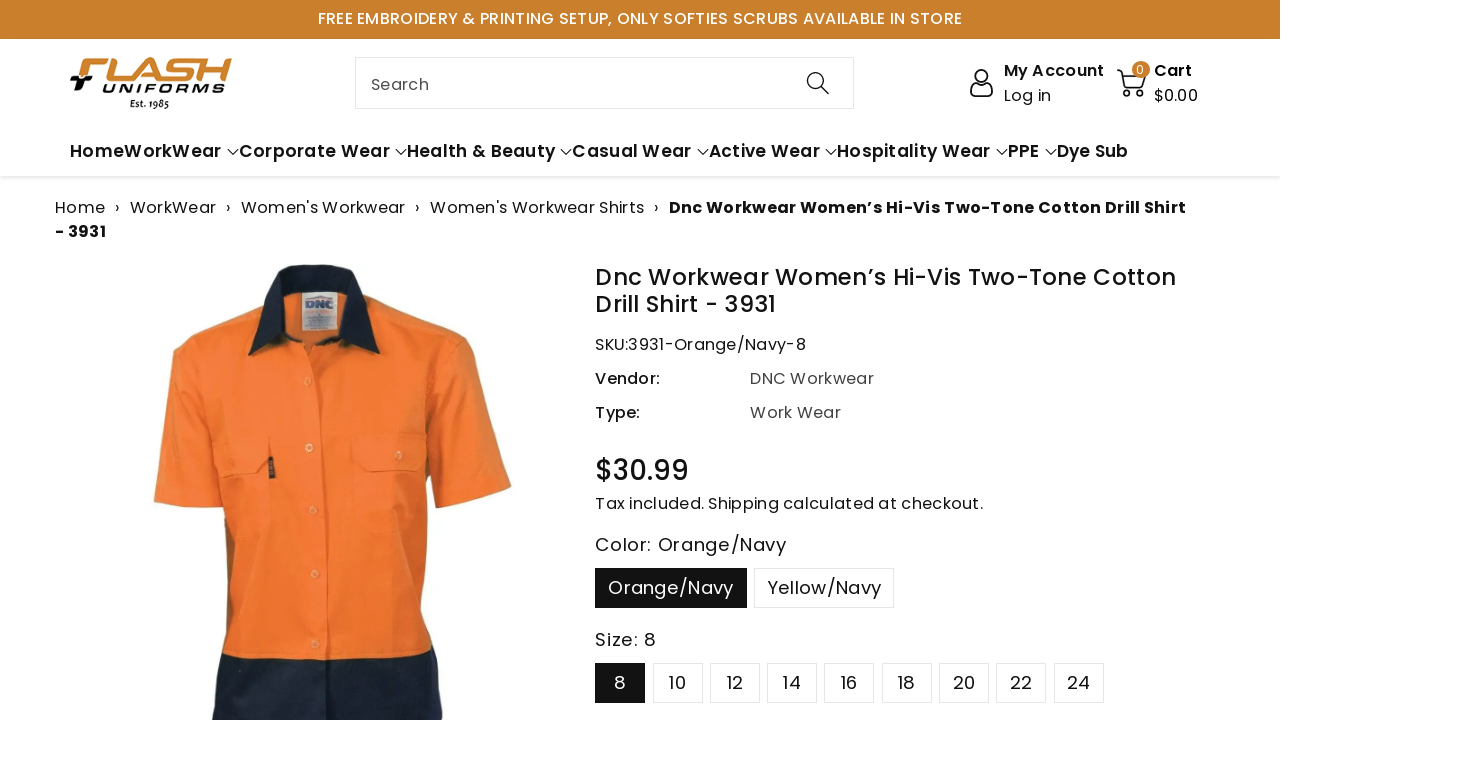

--- FILE ---
content_type: text/html; charset=utf-8
request_url: https://flashuniforms.com.au/products/women-s-hi-vis-two-tone-cotton-drill-short-sleeve-shirt-3931
body_size: 73703
content:
<!doctype html>
<html class="no-js" lang="en">
<head>
  
<!-- SEOAnt Optimize Loading Style --><!-- /SEOAnt Optimize Loading Style -->
<!-- SEOAnt Speed Up Script --><script>
const AllowUrlArray_SEOAnt = ['cdn.nfcube.com', 'cdnv2.mycustomizer.com'];
const ForbidUrlArray_SEOAnt = [];
window.WhiteUrlArray_SEOAnt = AllowUrlArray_SEOAnt.map(src => new RegExp(src, 'i'));
window.BlackUrlArray_SEOAnt = ForbidUrlArray_SEOAnt.map(src => new RegExp(src, 'i'));
</script>
<script>
// Limit output
class AllowJsPlugin{constructor(e){const attrArr=["default","defer","async"];this.listener=this.handleListener.bind(this,e),this.jsArr=[],this.attribute=attrArr.reduce(((e,t)=>({...e,[t]:[]})),{});const t=this;e.forEach((e=>window.addEventListener(e,t.listener,{passive:!0})))}handleListener(e){const t=this;return e.forEach((e=>window.removeEventListener(e,t.listener))),"complete"===document.readyState?this.handleDOM():document.addEventListener("readystatechange",(e=>{if("complete"===e.target.readyState)return setTimeout(t.handleDOM.bind(t),1)}))}async handleDOM(){this.pauseEvent(),this.pauseJQuery(),this.getScripts(),this.beforeScripts();for(const e of Object.keys(this.attribute))await this.changeScripts(this.attribute[e]);for(const e of["DOMContentLoaded","readystatechange"])await this.requestRedraw(),document.dispatchEvent(new Event("allowJS-"+e));document.lightJSonreadystatechange&&document.lightJSonreadystatechange();for(const e of["DOMContentLoaded","load"])await this.requestRedraw(),window.dispatchEvent(new Event("allowJS-"+e));await this.requestRedraw(),window.lightJSonload&&window.lightJSonload(),await this.requestRedraw(),this.jsArr.forEach((e=>e(window).trigger("allowJS-jquery-load"))),window.dispatchEvent(new Event("allowJS-pageshow")),await this.requestRedraw(),window.lightJSonpageshow&&window.lightJSonpageshow()}async requestRedraw(){return new Promise((e=>requestAnimationFrame(e)))}getScripts(){document.querySelectorAll("script[type=AllowJs]").forEach((e=>{e.hasAttribute("src")?e.hasAttribute("async")&&e.async?this.attribute.async.push(e):e.hasAttribute("defer")&&e.defer?this.attribute.defer.push(e):this.attribute.default.push(e):this.attribute.default.push(e)}))}beforeScripts(){const e=this,t=Object.keys(this.attribute).reduce(((t,n)=>[...t,...e.attribute[n]]),[]),n=document.createDocumentFragment();t.forEach((e=>{const t=e.getAttribute("src");if(!t)return;const s=document.createElement("link");s.href=t,s.rel="preload",s.as="script",n.appendChild(s)})),document.head.appendChild(n)}async changeScripts(e){let t;for(;t=e.shift();)await this.requestRedraw(),new Promise((e=>{const n=document.createElement("script");[...t.attributes].forEach((e=>{"type"!==e.nodeName&&n.setAttribute(e.nodeName,e.nodeValue)})),t.hasAttribute("src")?(n.addEventListener("load",e),n.addEventListener("error",e)):(n.text=t.text,e()),t.parentNode.replaceChild(n,t)}))}pauseEvent(){const e={};[{obj:document,name:"DOMContentLoaded"},{obj:window,name:"DOMContentLoaded"},{obj:window,name:"load"},{obj:window,name:"pageshow"},{obj:document,name:"readystatechange"}].map((t=>function(t,n){function s(n){return e[t].list.indexOf(n)>=0?"allowJS-"+n:n}e[t]||(e[t]={list:[n],add:t.addEventListener,remove:t.removeEventListener},t.addEventListener=(...n)=>{n[0]=s(n[0]),e[t].add.apply(t,n)},t.removeEventListener=(...n)=>{n[0]=s(n[0]),e[t].remove.apply(t,n)})}(t.obj,t.name))),[{obj:document,name:"onreadystatechange"},{obj:window,name:"onpageshow"}].map((e=>function(e,t){let n=e[t];Object.defineProperty(e,t,{get:()=>n||function(){},set:s=>{e["allowJS"+t]=n=s}})}(e.obj,e.name)))}pauseJQuery(){const e=this;let t=window.jQuery;Object.defineProperty(window,"jQuery",{get:()=>t,set(n){if(!n||!n.fn||!e.jsArr.includes(n))return void(t=n);n.fn.ready=n.fn.init.prototype.ready=e=>{e.bind(document)(n)};const s=n.fn.on;n.fn.on=n.fn.init.prototype.on=function(...e){if(window!==this[0])return s.apply(this,e),this;const t=e=>e.split(" ").map((e=>"load"===e||0===e.indexOf("load.")?"allowJS-jquery-load":e)).join(" ");return"string"==typeof e[0]||e[0]instanceof String?(e[0]=t(e[0]),s.apply(this,e),this):("object"==typeof e[0]&&Object.keys(e[0]).forEach((n=>{delete Object.assign(e[0],{[t(n)]:e[0][n]})[n]})),s.apply(this,e),this)},e.jsArr.push(n),t=n}})}}new AllowJsPlugin(["keydown","wheel","mouseenter","mousemove","mouseleave","touchstart","touchmove","touchend"]);
</script>
<script>
"use strict";function SEOAnt_toConsumableArray(t){if(Array.isArray(t)){for(var e=0,r=Array(t.length);e<t.length;e++)r[e]=t[e];return r}return Array.from(t)}function _0x960a(t,e){var r=_0x3840();return(_0x960a=function(t,e){return t-=247,r[t]})(t,e)}function _0x3840(){var t=["defineProperties","application/javascript","preventDefault","4990555yeBSbh","addEventListener","set","setAttribute","bind","getAttribute","parentElement","WhiteUrlArray_SEOAnt","listener","toString","toLowerCase","every","touchend","SEOAnt scripts can't be lazy loaded","keydown","touchstart","removeChild","length","58IusxNw","BlackUrlArray_SEOAnt","observe","name","value","documentElement","wheel","warn","whitelist","map","tagName","402345HpbWDN","getOwnPropertyDescriptor","head","type","touchmove","removeEventListener","8160iwggKQ","call","beforescriptexecute","some","string","options","push","appendChild","blacklisted","querySelectorAll","5339295FeRgGa","4OtFDAr","filter","57211uwpiMx","nodeType","createElement","src","13296210cxmbJp",'script[type="',"1744290Faeint","test","forEach","script","blacklist","attributes","get","$&","744DdtCNR"];return(_0x3840=function(){return t})()}var _extends=Object.assign||function(t){for(var e=1;e<arguments.length;e++){var r=arguments[e];for(var n in r)Object.prototype.hasOwnProperty.call(r,n)&&(t[n]=r[n])}return t},_slicedToArray=function(){function t(t,e){var r=[],n=!0,o=!1,i=void 0;try{for(var a,c=t[Symbol.iterator]();!(n=(a=c.next()).done)&&(r.push(a.value),!e||r.length!==e);n=!0);}catch(t){o=!0,i=t}finally{try{!n&&c.return&&c.return()}finally{if(o)throw i}}return r}return function(e,r){if(Array.isArray(e))return e;if(Symbol.iterator in Object(e))return t(e,r);throw new TypeError("Invalid attempt to destructure non-iterable instance")}}(),_typeof="function"==typeof Symbol&&"symbol"==typeof Symbol.iterator?function(t){return typeof t}:function(t){return t&&"function"==typeof Symbol&&t.constructor===Symbol&&t!==Symbol.prototype?"symbol":typeof t};(function(t,e){for(var r=_0x960a,n=t();[];)try{if(531094===parseInt(r(306))/1+-parseInt(r(295))/2*(parseInt(r(312))/3)+-parseInt(r(257))/4*(parseInt(r(277))/5)+-parseInt(r(265))/6+-parseInt(r(259))/7*(-parseInt(r(273))/8)+-parseInt(r(256))/9+parseInt(r(263))/10)break;n.push(n.shift())}catch(t){n.push(n.shift())}})(_0x3840),function(){var t=_0x960a,e="javascript/blocked",r={blacklist:window[t(296)],whitelist:window[t(284)]},n={blacklisted:[]},o=function(n,o){return n&&(!o||o!==e)&&(!r.blacklist||r[t(269)][t(249)](function(e){return e[t(266)](n)}))&&(!r[t(303)]||r.whitelist[t(288)](function(e){return!e[t(266)](n)}))},i=function(e){var n=t,o=e[n(282)](n(262));return r[n(269)]&&r.blacklist[n(288)](function(t){return!t.test(o)})||r[n(303)]&&r.whitelist[n(249)](function(t){return t[n(266)](o)})},a=new MutationObserver(function(r){for(var i=t,a=0;a<r[i(294)];a++)for(var c=r[a].addedNodes,u=0;u<c.length;u++)!function(t){var r=c[t];if(1===r[i(260)]&&"SCRIPT"===r[i(305)]){var a=r[i(262)],u=r[i(309)];if(o(a,u)){n.blacklisted[i(252)]([r,r.type]),r[i(309)]=e;var s=function t(n){var o=i;r[o(282)](o(309))===e&&n[o(276)](),r[o(311)](o(248),t)};r[i(278)](i(248),s),r[i(283)]&&r[i(283)][i(293)](r)}}}(u)});a[t(297)](document[t(300)],{childList:!![],subtree:!![]});var c=/[|\{}()\[\]^$+*?.]/g,u=function(){for(var o=arguments.length,u=Array(o),s=0;s<o;s++)u[s]=arguments[s];var l=t;u[l(294)]<1?(r[l(269)]=[],r[l(303)]=[]):(r.blacklist&&(r[l(269)]=r.blacklist[l(258)](function(t){return u[l(288)](function(e){var r=l;return(void 0===e?"undefined":_typeof(e))===r(250)?!t.test(e):e instanceof RegExp?t.toString()!==e.toString():void 0})})),r[l(303)]&&(r[l(303)]=[].concat(SEOAnt_toConsumableArray(r[l(303)]),SEOAnt_toConsumableArray(u.map(function(t){var e=l;if("string"==typeof t){var n=t.replace(c,e(272)),o=".*"+n+".*";if(r[e(303)][e(288)](function(t){return t[e(286)]()!==o[e(286)]()}))return new RegExp(o)}else if(t instanceof RegExp&&r[e(303)][e(288)](function(r){return r[e(286)]()!==t.toString()}))return t;return null})[l(258)](Boolean)))));for(var f=document[l(255)](l(264)+e+'"]'),p=0;p<f[l(294)];p++){var y=f[p];i(y)&&(n[l(254)][l(252)]([y,l(275)]),y[l(283)][l(293)](y))}var v=0;[].concat(SEOAnt_toConsumableArray(n[l(254)]))[l(267)](function(t,e){var r=_slicedToArray(t,2),o=r[0],a=r[1],c=l;if(i(o)){for(var u=document.createElement("script"),s=0;s<o.attributes.length;s++){var f=o[c(270)][s];f[c(298)]!==c(262)&&f.name!==c(309)&&u.setAttribute(f.name,o.attributes[s][c(299)])}u[c(280)](c(262),o[c(262)]),u.setAttribute("type",a||c(275)),document[c(308)][c(253)](u),n[c(254)].splice(e-v,1),v++}}),r[l(269)]&&r.blacklist.length<1&&a.disconnect()},s=document.createElement,l={src:Object[t(307)](HTMLScriptElement.prototype,t(262)),type:Object[t(307)](HTMLScriptElement.prototype,t(309))};document[t(261)]=function(){for(var r=t,n=arguments.length,i=Array(n),a=0;a<n;a++)i[a]=arguments[a];if(i[0][r(287)]()!==r(268))return s[r(281)](document).apply(void 0,i);var c=s.bind(document).apply(void 0,i);try{Object[r(274)](c,{src:_extends({},l[r(262)],{set:function(t){var n=r;o(t,c[n(309)])&&l.type[n(279)][n(247)](this,e),l[n(262)][n(279)].call(this,t)}}),type:_extends({},l[r(309)],{get:function(){var t=r,n=l[t(309)][t(271)][t(247)](this);return n===e||o(this[t(262)],n)?null:n},set:function(t){var n=r,i=o(c[n(262)],c[n(309)])?e:t;l.type[n(279)][n(247)](this,i)}})}),c.setAttribute=function(t,e){var n=r;t===n(309)||t===n(262)?c[t]=e:HTMLScriptElement.prototype[n(280)][n(247)](c,t,e)}}catch(t){console[r(302)](r(290),t)}return c},[t(291),"mousemove",t(289),t(310),t(292),t(301)][t(304)](function(t){return{type:t,listener:function(){return u()},options:{passive:!![]}}}).forEach(function(e){var r=t;document[r(278)](e[r(309)],e[r(285)],e[r(251)])})}();
</script>
<!-- /SEOAnt Speed Up Script -->
    <meta charset="utf-8">
    <meta http-equiv="X-UA-Compatible" content="IE=edge">
    <meta name="viewport" content="width=device-width,initial-scale=1">
    <meta name="theme-color" content="">
    <link rel="canonical" href="https://flashuniforms.com.au/products/women-s-hi-vis-two-tone-cotton-drill-short-sleeve-shirt-3931">
    <link rel="preconnect" href="https://cdn.shopify.com" crossorigin>
    <meta name="theme-color" content="#121212"><link rel="icon" type="image/png" href="//flashuniforms.com.au/cdn/shop/files/flash_png_brown_32x32_1ccab733-46a9-4a03-823c-3faa221e2cdc.webp?crop=center&height=32&v=1687425756&width=32"><link rel="preconnect" href="https://fonts.shopifycdn.com" crossorigin>
  <title>Buy Dnc Workwear Women’s Hi-vis Two-tone Cotton Drill Shirt -</title>
  <meta name="description" content="The Women’s Hi-Vis Two-Tone Cotton Drill Short Sleeve Shirt is made from anti-static cotton fabric.  ">


 
    <title>
      Buy Dnc Workwear Women’s Hi-vis Two-tone Cotton Drill Shirt -


    </title>

    
      <meta name="description" content="The Women’s Hi-Vis Two-Tone Cotton Drill Short Sleeve Shirt is made from anti-static cotton fabric.  ">
    

    

<meta property="og:site_name" content="Flash Uniforms ">
<meta property="og:url" content="https://flashuniforms.com.au/products/women-s-hi-vis-two-tone-cotton-drill-short-sleeve-shirt-3931">
<meta property="og:title" content="Buy Dnc Workwear Women’s Hi-vis Two-tone Cotton Drill Shirt -">
<meta property="og:type" content="product">
<meta property="og:description" content="The Women’s Hi-Vis Two-Tone Cotton Drill Short Sleeve Shirt is made from anti-static cotton fabric.  "><meta property="og:image" content="http://flashuniforms.com.au/cdn/shop/files/dnc-workwear-work-wear-dnc-workwear-women-s-hi-vis-two-tone-cotton-drill-short-sleeve-shirt-3931-14695399850122_2af7a31f-5db1-42e1-8ec3-06ad4380ab4f.jpg?v=1743739614">
  <meta property="og:image:secure_url" content="https://flashuniforms.com.au/cdn/shop/files/dnc-workwear-work-wear-dnc-workwear-women-s-hi-vis-two-tone-cotton-drill-short-sleeve-shirt-3931-14695399850122_2af7a31f-5db1-42e1-8ec3-06ad4380ab4f.jpg?v=1743739614">
  <meta property="og:image:width" content="1200">
  <meta property="og:image:height" content="1200"><meta property="og:price:amount" content="30.99">
  <meta property="og:price:currency" content="AUD"><link rel="preload" href="//cdn.shopify.com/s/files/1/0574/1140/3910/files/critical-resources.js" as="script"><script src="//cdn.shopify.com/s/files/1/0574/1140/3910/files/critical-resources.js"></script><script src="//cdn.shopify.com/s/files/1/0574/1140/3910/files/option_selection.js"></script><script src="//cdn.shopify.com/s/files/1/0574/1140/3910/files/function.js" type="text/javascript"></script><script src="//cdn.shopify.com/s/files/1/0574/1140/3910/files/pre-loader.js" type="text/javascript"></script><script src="//cdn.shopify.com/s/files/1/0574/1140/3910/files/bootstrap-1.0.js?v=1715713965"></script><script src="//cdn.shopify.com/s/files/1/0574/1140/3910/files/alpha-5.0.88.js" type="text/javascript"></script><meta name="twitter:card" content="summary_large_image">
<meta name="twitter:title" content="Buy Dnc Workwear Women’s Hi-vis Two-tone Cotton Drill Shirt -">
<meta name="twitter:description" content="The Women’s Hi-Vis Two-Tone Cotton Drill Short Sleeve Shirt is made from anti-static cotton fabric.  ">

    

    

    <script src="//flashuniforms.com.au/cdn/shop/t/118/assets/constants.js?v=17748688612160318951758086294" defer="defer"></script>
    <script src="//flashuniforms.com.au/cdn/shop/t/118/assets/pubsub.js?v=62018018568598906421758086293" defer="defer"></script>
    <script src="//flashuniforms.com.au/cdn/shop/t/118/assets/global.js?v=68971771034277283281758086294" defer="defer"></script>
    <script>window.performance && window.performance.mark && window.performance.mark('shopify.content_for_header.start');</script><meta name="google-site-verification" content="m5c3pBIltrInn1ezmfAogQiiM_CvgEQV7-FUZ_NlDt0">
<meta name="facebook-domain-verification" content="jmb0m25o66rsdsl5dw3z4ugtfqmrq5">
<meta id="shopify-digital-wallet" name="shopify-digital-wallet" content="/28855926870/digital_wallets/dialog">
<meta name="shopify-checkout-api-token" content="f049e227b8343c3be3381c92a8228484">
<meta id="in-context-paypal-metadata" data-shop-id="28855926870" data-venmo-supported="false" data-environment="production" data-locale="en_US" data-paypal-v4="true" data-currency="AUD">
<link rel="alternate" type="application/json+oembed" href="https://flashuniforms.com.au/products/women-s-hi-vis-two-tone-cotton-drill-short-sleeve-shirt-3931.oembed">
<script async="async" src="/checkouts/internal/preloads.js?locale=en-AU"></script>
<link rel="preconnect" href="https://shop.app" crossorigin="anonymous">
<script async="async" src="https://shop.app/checkouts/internal/preloads.js?locale=en-AU&shop_id=28855926870" crossorigin="anonymous"></script>
<script id="apple-pay-shop-capabilities" type="application/json">{"shopId":28855926870,"countryCode":"AU","currencyCode":"AUD","merchantCapabilities":["supports3DS"],"merchantId":"gid:\/\/shopify\/Shop\/28855926870","merchantName":"Flash Uniforms ","requiredBillingContactFields":["postalAddress","email","phone"],"requiredShippingContactFields":["postalAddress","email","phone"],"shippingType":"shipping","supportedNetworks":["visa","masterCard"],"total":{"type":"pending","label":"Flash Uniforms ","amount":"1.00"},"shopifyPaymentsEnabled":true,"supportsSubscriptions":true}</script>
<script id="shopify-features" type="application/json">{"accessToken":"f049e227b8343c3be3381c92a8228484","betas":["rich-media-storefront-analytics"],"domain":"flashuniforms.com.au","predictiveSearch":true,"shopId":28855926870,"locale":"en"}</script>
<script>var Shopify = Shopify || {};
Shopify.shop = "flash-uniforms.myshopify.com";
Shopify.locale = "en";
Shopify.currency = {"active":"AUD","rate":"1.0"};
Shopify.country = "AU";
Shopify.theme = {"name":"oant 04 04 25","id":148100776107,"schema_name":"Viola","schema_version":"1.0.8","theme_store_id":null,"role":"main"};
Shopify.theme.handle = "null";
Shopify.theme.style = {"id":null,"handle":null};
Shopify.cdnHost = "flashuniforms.com.au/cdn";
Shopify.routes = Shopify.routes || {};
Shopify.routes.root = "/";</script>
<script type="module">!function(o){(o.Shopify=o.Shopify||{}).modules=!0}(window);</script>
<script>!function(o){function n(){var o=[];function n(){o.push(Array.prototype.slice.apply(arguments))}return n.q=o,n}var t=o.Shopify=o.Shopify||{};t.loadFeatures=n(),t.autoloadFeatures=n()}(window);</script>
<script>
  window.ShopifyPay = window.ShopifyPay || {};
  window.ShopifyPay.apiHost = "shop.app\/pay";
  window.ShopifyPay.redirectState = null;
</script>
<script id="shop-js-analytics" type="application/json">{"pageType":"product"}</script>
<script defer="defer" async type="module" src="//flashuniforms.com.au/cdn/shopifycloud/shop-js/modules/v2/client.init-shop-cart-sync_BT-GjEfc.en.esm.js"></script>
<script defer="defer" async type="module" src="//flashuniforms.com.au/cdn/shopifycloud/shop-js/modules/v2/chunk.common_D58fp_Oc.esm.js"></script>
<script defer="defer" async type="module" src="//flashuniforms.com.au/cdn/shopifycloud/shop-js/modules/v2/chunk.modal_xMitdFEc.esm.js"></script>
<script type="module">
  await import("//flashuniforms.com.au/cdn/shopifycloud/shop-js/modules/v2/client.init-shop-cart-sync_BT-GjEfc.en.esm.js");
await import("//flashuniforms.com.au/cdn/shopifycloud/shop-js/modules/v2/chunk.common_D58fp_Oc.esm.js");
await import("//flashuniforms.com.au/cdn/shopifycloud/shop-js/modules/v2/chunk.modal_xMitdFEc.esm.js");

  window.Shopify.SignInWithShop?.initShopCartSync?.({"fedCMEnabled":true,"windoidEnabled":true});

</script>
<script>
  window.Shopify = window.Shopify || {};
  if (!window.Shopify.featureAssets) window.Shopify.featureAssets = {};
  window.Shopify.featureAssets['shop-js'] = {"shop-cart-sync":["modules/v2/client.shop-cart-sync_DZOKe7Ll.en.esm.js","modules/v2/chunk.common_D58fp_Oc.esm.js","modules/v2/chunk.modal_xMitdFEc.esm.js"],"init-fed-cm":["modules/v2/client.init-fed-cm_B6oLuCjv.en.esm.js","modules/v2/chunk.common_D58fp_Oc.esm.js","modules/v2/chunk.modal_xMitdFEc.esm.js"],"shop-cash-offers":["modules/v2/client.shop-cash-offers_D2sdYoxE.en.esm.js","modules/v2/chunk.common_D58fp_Oc.esm.js","modules/v2/chunk.modal_xMitdFEc.esm.js"],"shop-login-button":["modules/v2/client.shop-login-button_QeVjl5Y3.en.esm.js","modules/v2/chunk.common_D58fp_Oc.esm.js","modules/v2/chunk.modal_xMitdFEc.esm.js"],"pay-button":["modules/v2/client.pay-button_DXTOsIq6.en.esm.js","modules/v2/chunk.common_D58fp_Oc.esm.js","modules/v2/chunk.modal_xMitdFEc.esm.js"],"shop-button":["modules/v2/client.shop-button_DQZHx9pm.en.esm.js","modules/v2/chunk.common_D58fp_Oc.esm.js","modules/v2/chunk.modal_xMitdFEc.esm.js"],"avatar":["modules/v2/client.avatar_BTnouDA3.en.esm.js"],"init-windoid":["modules/v2/client.init-windoid_CR1B-cfM.en.esm.js","modules/v2/chunk.common_D58fp_Oc.esm.js","modules/v2/chunk.modal_xMitdFEc.esm.js"],"init-shop-for-new-customer-accounts":["modules/v2/client.init-shop-for-new-customer-accounts_C_vY_xzh.en.esm.js","modules/v2/client.shop-login-button_QeVjl5Y3.en.esm.js","modules/v2/chunk.common_D58fp_Oc.esm.js","modules/v2/chunk.modal_xMitdFEc.esm.js"],"init-shop-email-lookup-coordinator":["modules/v2/client.init-shop-email-lookup-coordinator_BI7n9ZSv.en.esm.js","modules/v2/chunk.common_D58fp_Oc.esm.js","modules/v2/chunk.modal_xMitdFEc.esm.js"],"init-shop-cart-sync":["modules/v2/client.init-shop-cart-sync_BT-GjEfc.en.esm.js","modules/v2/chunk.common_D58fp_Oc.esm.js","modules/v2/chunk.modal_xMitdFEc.esm.js"],"shop-toast-manager":["modules/v2/client.shop-toast-manager_DiYdP3xc.en.esm.js","modules/v2/chunk.common_D58fp_Oc.esm.js","modules/v2/chunk.modal_xMitdFEc.esm.js"],"init-customer-accounts":["modules/v2/client.init-customer-accounts_D9ZNqS-Q.en.esm.js","modules/v2/client.shop-login-button_QeVjl5Y3.en.esm.js","modules/v2/chunk.common_D58fp_Oc.esm.js","modules/v2/chunk.modal_xMitdFEc.esm.js"],"init-customer-accounts-sign-up":["modules/v2/client.init-customer-accounts-sign-up_iGw4briv.en.esm.js","modules/v2/client.shop-login-button_QeVjl5Y3.en.esm.js","modules/v2/chunk.common_D58fp_Oc.esm.js","modules/v2/chunk.modal_xMitdFEc.esm.js"],"shop-follow-button":["modules/v2/client.shop-follow-button_CqMgW2wH.en.esm.js","modules/v2/chunk.common_D58fp_Oc.esm.js","modules/v2/chunk.modal_xMitdFEc.esm.js"],"checkout-modal":["modules/v2/client.checkout-modal_xHeaAweL.en.esm.js","modules/v2/chunk.common_D58fp_Oc.esm.js","modules/v2/chunk.modal_xMitdFEc.esm.js"],"shop-login":["modules/v2/client.shop-login_D91U-Q7h.en.esm.js","modules/v2/chunk.common_D58fp_Oc.esm.js","modules/v2/chunk.modal_xMitdFEc.esm.js"],"lead-capture":["modules/v2/client.lead-capture_BJmE1dJe.en.esm.js","modules/v2/chunk.common_D58fp_Oc.esm.js","modules/v2/chunk.modal_xMitdFEc.esm.js"],"payment-terms":["modules/v2/client.payment-terms_Ci9AEqFq.en.esm.js","modules/v2/chunk.common_D58fp_Oc.esm.js","modules/v2/chunk.modal_xMitdFEc.esm.js"]};
</script>
<script>(function() {
  var isLoaded = false;
  function asyncLoad() {
    if (isLoaded) return;
    isLoaded = true;
    var urls = ["https:\/\/app.kiwisizing.com\/web\/js\/dist\/kiwiSizing\/plugin\/SizingPlugin.prod.js?v=330\u0026shop=flash-uniforms.myshopify.com","https:\/\/script.pop-convert.com\/new-micro\/production.pc.min.js?unique_id=flash-uniforms.myshopify.com\u0026shop=flash-uniforms.myshopify.com","https:\/\/cdn.s3.pop-convert.com\/pcjs.production.min.js?unique_id=flash-uniforms.myshopify.com\u0026shop=flash-uniforms.myshopify.com"];
    for (var i = 0; i < urls.length; i++) {
      var s = document.createElement('script');
      s.type = 'text/javascript';
      if (AllowUrlArray_SEOAnt.filter(u => urls[i].indexOf(u) > -1).length === 0) s.type = 'AllowJs'; s.async = true;
      s.src = urls[i];
      var x = document.getElementsByTagName('script')[0];
      x.parentNode.insertBefore(s, x);
    }
  };
  if(window.attachEvent) {
    window.attachEvent('onload', asyncLoad);
  } else {
    window.addEventListener('load', asyncLoad, false);
  }
})();</script>
<script id="__st">var __st={"a":28855926870,"offset":28800,"reqid":"5743a003-aa9c-468b-9f77-79967fdd1469-1769086191","pageurl":"flashuniforms.com.au\/products\/women-s-hi-vis-two-tone-cotton-drill-short-sleeve-shirt-3931","u":"2567f598c0ac","p":"product","rtyp":"product","rid":4738401108054};</script>
<script>window.ShopifyPaypalV4VisibilityTracking = true;</script>
<script id="captcha-bootstrap">!function(){'use strict';const t='contact',e='account',n='new_comment',o=[[t,t],['blogs',n],['comments',n],[t,'customer']],c=[[e,'customer_login'],[e,'guest_login'],[e,'recover_customer_password'],[e,'create_customer']],r=t=>t.map((([t,e])=>`form[action*='/${t}']:not([data-nocaptcha='true']) input[name='form_type'][value='${e}']`)).join(','),a=t=>()=>t?[...document.querySelectorAll(t)].map((t=>t.form)):[];function s(){const t=[...o],e=r(t);return a(e)}const i='password',u='form_key',d=['recaptcha-v3-token','g-recaptcha-response','h-captcha-response',i],f=()=>{try{return window.sessionStorage}catch{return}},m='__shopify_v',_=t=>t.elements[u];function p(t,e,n=!1){try{const o=window.sessionStorage,c=JSON.parse(o.getItem(e)),{data:r}=function(t){const{data:e,action:n}=t;return t[m]||n?{data:e,action:n}:{data:t,action:n}}(c);for(const[e,n]of Object.entries(r))t.elements[e]&&(t.elements[e].value=n);n&&o.removeItem(e)}catch(o){console.error('form repopulation failed',{error:o})}}const l='form_type',E='cptcha';function T(t){t.dataset[E]=!0}const w=window,h=w.document,L='Shopify',v='ce_forms',y='captcha';let A=!1;((t,e)=>{const n=(g='f06e6c50-85a8-45c8-87d0-21a2b65856fe',I='https://cdn.shopify.com/shopifycloud/storefront-forms-hcaptcha/ce_storefront_forms_captcha_hcaptcha.v1.5.2.iife.js',D={infoText:'Protected by hCaptcha',privacyText:'Privacy',termsText:'Terms'},(t,e,n)=>{const o=w[L][v],c=o.bindForm;if(c)return c(t,g,e,D).then(n);var r;o.q.push([[t,g,e,D],n]),r=I,A||(h.body.append(Object.assign(h.createElement('script'),{id:'captcha-provider',async:!0,src:r})),A=!0)});var g,I,D;w[L]=w[L]||{},w[L][v]=w[L][v]||{},w[L][v].q=[],w[L][y]=w[L][y]||{},w[L][y].protect=function(t,e){n(t,void 0,e),T(t)},Object.freeze(w[L][y]),function(t,e,n,w,h,L){const[v,y,A,g]=function(t,e,n){const i=e?o:[],u=t?c:[],d=[...i,...u],f=r(d),m=r(i),_=r(d.filter((([t,e])=>n.includes(e))));return[a(f),a(m),a(_),s()]}(w,h,L),I=t=>{const e=t.target;return e instanceof HTMLFormElement?e:e&&e.form},D=t=>v().includes(t);t.addEventListener('submit',(t=>{const e=I(t);if(!e)return;const n=D(e)&&!e.dataset.hcaptchaBound&&!e.dataset.recaptchaBound,o=_(e),c=g().includes(e)&&(!o||!o.value);(n||c)&&t.preventDefault(),c&&!n&&(function(t){try{if(!f())return;!function(t){const e=f();if(!e)return;const n=_(t);if(!n)return;const o=n.value;o&&e.removeItem(o)}(t);const e=Array.from(Array(32),(()=>Math.random().toString(36)[2])).join('');!function(t,e){_(t)||t.append(Object.assign(document.createElement('input'),{type:'hidden',name:u})),t.elements[u].value=e}(t,e),function(t,e){const n=f();if(!n)return;const o=[...t.querySelectorAll(`input[type='${i}']`)].map((({name:t})=>t)),c=[...d,...o],r={};for(const[a,s]of new FormData(t).entries())c.includes(a)||(r[a]=s);n.setItem(e,JSON.stringify({[m]:1,action:t.action,data:r}))}(t,e)}catch(e){console.error('failed to persist form',e)}}(e),e.submit())}));const S=(t,e)=>{t&&!t.dataset[E]&&(n(t,e.some((e=>e===t))),T(t))};for(const o of['focusin','change'])t.addEventListener(o,(t=>{const e=I(t);D(e)&&S(e,y())}));const B=e.get('form_key'),M=e.get(l),P=B&&M;t.addEventListener('DOMContentLoaded',(()=>{const t=y();if(P)for(const e of t)e.elements[l].value===M&&p(e,B);[...new Set([...A(),...v().filter((t=>'true'===t.dataset.shopifyCaptcha))])].forEach((e=>S(e,t)))}))}(h,new URLSearchParams(w.location.search),n,t,e,['guest_login'])})(!0,!0)}();</script>
<script integrity="sha256-4kQ18oKyAcykRKYeNunJcIwy7WH5gtpwJnB7kiuLZ1E=" data-source-attribution="shopify.loadfeatures" defer="defer" src="//flashuniforms.com.au/cdn/shopifycloud/storefront/assets/storefront/load_feature-a0a9edcb.js" crossorigin="anonymous"></script>
<script crossorigin="anonymous" defer="defer" src="//flashuniforms.com.au/cdn/shopifycloud/storefront/assets/shopify_pay/storefront-65b4c6d7.js?v=20250812"></script>
<script data-source-attribution="shopify.dynamic_checkout.dynamic.init">var Shopify=Shopify||{};Shopify.PaymentButton=Shopify.PaymentButton||{isStorefrontPortableWallets:!0,init:function(){window.Shopify.PaymentButton.init=function(){};var t=document.createElement("script");t.src="https://flashuniforms.com.au/cdn/shopifycloud/portable-wallets/latest/portable-wallets.en.js",t.type="module",document.head.appendChild(t)}};
</script>
<script data-source-attribution="shopify.dynamic_checkout.buyer_consent">
  function portableWalletsHideBuyerConsent(e){var t=document.getElementById("shopify-buyer-consent"),n=document.getElementById("shopify-subscription-policy-button");t&&n&&(t.classList.add("hidden"),t.setAttribute("aria-hidden","true"),n.removeEventListener("click",e))}function portableWalletsShowBuyerConsent(e){var t=document.getElementById("shopify-buyer-consent"),n=document.getElementById("shopify-subscription-policy-button");t&&n&&(t.classList.remove("hidden"),t.removeAttribute("aria-hidden"),n.addEventListener("click",e))}window.Shopify?.PaymentButton&&(window.Shopify.PaymentButton.hideBuyerConsent=portableWalletsHideBuyerConsent,window.Shopify.PaymentButton.showBuyerConsent=portableWalletsShowBuyerConsent);
</script>
<script>
  function portableWalletsCleanup(e){e&&e.src&&console.error("Failed to load portable wallets script "+e.src);var t=document.querySelectorAll("shopify-accelerated-checkout .shopify-payment-button__skeleton, shopify-accelerated-checkout-cart .wallet-cart-button__skeleton"),e=document.getElementById("shopify-buyer-consent");for(let e=0;e<t.length;e++)t[e].remove();e&&e.remove()}function portableWalletsNotLoadedAsModule(e){e instanceof ErrorEvent&&"string"==typeof e.message&&e.message.includes("import.meta")&&"string"==typeof e.filename&&e.filename.includes("portable-wallets")&&(window.removeEventListener("error",portableWalletsNotLoadedAsModule),window.Shopify.PaymentButton.failedToLoad=e,"loading"===document.readyState?document.addEventListener("DOMContentLoaded",window.Shopify.PaymentButton.init):window.Shopify.PaymentButton.init())}window.addEventListener("error",portableWalletsNotLoadedAsModule);
</script>

<script type="module" src="https://flashuniforms.com.au/cdn/shopifycloud/portable-wallets/latest/portable-wallets.en.js" onError="portableWalletsCleanup(this)" crossorigin="anonymous"></script>
<script nomodule>
  document.addEventListener("DOMContentLoaded", portableWalletsCleanup);
</script>

<link id="shopify-accelerated-checkout-styles" rel="stylesheet" media="screen" href="https://flashuniforms.com.au/cdn/shopifycloud/portable-wallets/latest/accelerated-checkout-backwards-compat.css" crossorigin="anonymous">
<style id="shopify-accelerated-checkout-cart">
        #shopify-buyer-consent {
  margin-top: 1em;
  display: inline-block;
  width: 100%;
}

#shopify-buyer-consent.hidden {
  display: none;
}

#shopify-subscription-policy-button {
  background: none;
  border: none;
  padding: 0;
  text-decoration: underline;
  font-size: inherit;
  cursor: pointer;
}

#shopify-subscription-policy-button::before {
  box-shadow: none;
}

      </style>
<script id="sections-script" data-sections="product-recommendations,header,footer" defer="defer" src="//flashuniforms.com.au/cdn/shop/t/118/compiled_assets/scripts.js?v=85758"></script>
<script>window.performance && window.performance.mark && window.performance.mark('shopify.content_for_header.end');</script>


    <style data-shopify>
      @font-face {
  font-family: Poppins;
  font-weight: 400;
  font-style: normal;
  font-display: swap;
  src: url("//flashuniforms.com.au/cdn/fonts/poppins/poppins_n4.0ba78fa5af9b0e1a374041b3ceaadf0a43b41362.woff2") format("woff2"),
       url("//flashuniforms.com.au/cdn/fonts/poppins/poppins_n4.214741a72ff2596839fc9760ee7a770386cf16ca.woff") format("woff");
}


      @font-face {
  font-family: Poppins;
  font-weight: 500;
  font-style: normal;
  font-display: swap;
  src: url("//flashuniforms.com.au/cdn/fonts/poppins/poppins_n5.ad5b4b72b59a00358afc706450c864c3c8323842.woff2") format("woff2"),
       url("//flashuniforms.com.au/cdn/fonts/poppins/poppins_n5.33757fdf985af2d24b32fcd84c9a09224d4b2c39.woff") format("woff");
}

      @font-face {
  font-family: Poppins;
  font-weight: 600;
  font-style: normal;
  font-display: swap;
  src: url("//flashuniforms.com.au/cdn/fonts/poppins/poppins_n6.aa29d4918bc243723d56b59572e18228ed0786f6.woff2") format("woff2"),
       url("//flashuniforms.com.au/cdn/fonts/poppins/poppins_n6.5f815d845fe073750885d5b7e619ee00e8111208.woff") format("woff");
}

      @font-face {
  font-family: Poppins;
  font-weight: 700;
  font-style: normal;
  font-display: swap;
  src: url("//flashuniforms.com.au/cdn/fonts/poppins/poppins_n7.56758dcf284489feb014a026f3727f2f20a54626.woff2") format("woff2"),
       url("//flashuniforms.com.au/cdn/fonts/poppins/poppins_n7.f34f55d9b3d3205d2cd6f64955ff4b36f0cfd8da.woff") format("woff");
}


      @font-face {
  font-family: Poppins;
  font-weight: 400;
  font-style: italic;
  font-display: swap;
  src: url("//flashuniforms.com.au/cdn/fonts/poppins/poppins_i4.846ad1e22474f856bd6b81ba4585a60799a9f5d2.woff2") format("woff2"),
       url("//flashuniforms.com.au/cdn/fonts/poppins/poppins_i4.56b43284e8b52fc64c1fd271f289a39e8477e9ec.woff") format("woff");
}

      @font-face {
  font-family: Poppins;
  font-weight: 700;
  font-style: italic;
  font-display: swap;
  src: url("//flashuniforms.com.au/cdn/fonts/poppins/poppins_i7.42fd71da11e9d101e1e6c7932199f925f9eea42d.woff2") format("woff2"),
       url("//flashuniforms.com.au/cdn/fonts/poppins/poppins_i7.ec8499dbd7616004e21155106d13837fff4cf556.woff") format("woff");
}

      @font-face {
  font-family: Poppins;
  font-weight: 500;
  font-style: normal;
  font-display: swap;
  src: url("//flashuniforms.com.au/cdn/fonts/poppins/poppins_n5.ad5b4b72b59a00358afc706450c864c3c8323842.woff2") format("woff2"),
       url("//flashuniforms.com.au/cdn/fonts/poppins/poppins_n5.33757fdf985af2d24b32fcd84c9a09224d4b2c39.woff") format("woff");
}


      :root {
        
        --font-body-family: Poppins, sans-serif;
        --font-header-family: Poppins, sans-serif;
        --font-body-style: normal;

        --font-body-weight: 400;
        --font-body-weight-medium: 500;
        --font-body-weight-semibold: 600;
        --font-body-weight-bold: 700;
        
        --font-heading-family: Poppins, sans-serif;
        --font-heading-style: normal;
        --font-heading-weight: 500;


        --color-wbmaincolors-text: #c97f2c;
        --color-wbprogscolor: #428e6c;

        --font-body-scale: 1.15;
        --font-heading-scale: 0.8695652173913043;

        --color-base-text: 18, 18, 18;
        --color-shadow: 18, 18, 18;
        --color-base-background-1: 255, 255, 255;
        --color-base-background-2: 243, 243, 243;
        --color-base-solid-button-labels: 255, 255, 255;
        --accent-1-color-text: 255, 255, 255;
        --accent-2-color-text: 0, 0, 0;
        --accent-3-color-text: 255, 255, 255;
        --color-base-outline-button-labels: 18, 18, 18;
        --color-base-accent-1: 201, 127, 44;
        --color-base-accent-2: 255, 255, 255;
        --color-base-accent-3: 18, 18, 18;
        --payment-terms-background-color: #ffffff;

        --gradient-base-background-1: #ffffff;
        --gradient-base-background-2: #F3F3F3;
        --gradient-base-accent-1: #c97f2c;
        --gradient-base-accent-2: #ffffff;
        --gradient-base-accent-3: #121212;

        --media-padding: px;
        --media-border-opacity: 0.05;
        --media-border-width: 0px;
        --media-radius: 0px;
        --media-shadow-opacity: 0.0;
        --media-shadow-horizontal-offset: 0px;
        --media-shadow-vertical-offset: 0px;
        --media-shadow-blur-radius: 0px;

        --page-width: 1370px;
        --page-width-margin: 0rem;

        --card-image-padding: 0.0rem;
        --card-corner-radius: 0.0rem;
        --card-text-alignment: left;
        --card-border-width: 0.0rem;
        --card-border-opacity: 0.0;
        --card-shadow-opacity: 0.0;
        --card-shadow-horizontal-offset: 0.0rem;
        --card-shadow-vertical-offset: -0.2rem;
        --card-shadow-blur-radius: 0.0rem;

        --badge-corner-radius: 0.0rem;
        --wbspace-badge: 6px;

        --popup-border-width: 1px;
        --popup-border-opacity: 0.1;
        --popup-corner-radius: 0px;
        --popup-shadow-opacity: 0.0;
        --popup-shadow-horizontal-offset: 0px;
        --popup-shadow-vertical-offset: 0px;
        --popup-shadow-blur-radius: 0px;

        --drawer-border-width: 1px;
        --drawer-border-opacity: 0.1;
        --drawer-shadow-opacity: 0.0;
        --drawer-shadow-horizontal-offset: 0px;
        --drawer-shadow-vertical-offset: 0px;
        --drawer-shadow-blur-radius: 0px;

        --spacing-sections-desktop: px;
        --spacing-sections-mobile: 20px;

        --grid-desktop-vertical-spacing: 20px;
        --grid-desktop-horizontal-spacing: 20px;
        --grid-mobile-vertical-spacing: 10px;
        --grid-mobile-horizontal-spacing: 10px;

        --text-boxes-border-opacity: 0.0;
        --text-boxes-border-width: 0px;
        --text-boxes-radius: 0px;
        --text-boxes-shadow-opacity: 0.0;
        --text-boxes-shadow-horizontal-offset: 0px;
        --text-boxes-shadow-vertical-offset: 0px;
        --text-boxes-shadow-blur-radius: 0px;

        --custom-radius: 0px;
        --buttons-radius: 0px;
        --buttons-radius-outset: 0px;
        --buttons-border-width: 1px;
        --buttons-border-opacity: 1.0;
        --buttons-shadow-opacity: 0.0;
        --buttons-shadow-horizontal-offset: 0px;
        --buttons-shadow-vertical-offset: 0px;
        --buttons-shadow-blur-radius: 0px;
        --buttons-border-offset: 0px;

        --inputs-radius: 0px;
        --inputs-border-width: 1px;
        --inputs-border-opacity: 0.1;
        --inputs-shadow-opacity: 0.0;
        --inputs-shadow-horizontal-offset: 0px;
        --inputs-margin-offset: 0px;
        --inputs-shadow-vertical-offset: 0px;
        --inputs-shadow-blur-radius: 0px;
        --inputs-radius-outset: 0px;

        --variant-pills-radius: 0px;
        --variant-pills-border-width: 1px;
        --variant-pills-border-opacity: 0.1;
        --variant-pills-shadow-opacity: 0.0;
        --variant-pills-shadow-horizontal-offset: 0px;
        --variant-pills-shadow-vertical-offset: 0px;
        --variant-pills-shadow-blur-radius: 0px;

        --badge-font: 12px;

        --sale-bg-color: #df2c21;
        --sale-text-color: #ffffff;
        
        --percentage-sale-bg-color: #c97f2c;
        --percentage-sale-text-color: #ffffff;

        --new-bg-color: #2E9B3F;
        --new-text-color: #ffffff;

        --soldout-bg-color: #000000;
        --soldout-text-color: #ffffff;

      }

      *,
      *::before,
      *::after {
        box-sizing: inherit;
    }

    html {
        box-sizing: border-box;
        height: 100%;
    }

    body{
        font-size: calc(var(--font-body-scale) * 14px);
        font-family: var(--font-body-family);
        font-style: var(--font-body-style);
        font-weight: var(--font-body-weight);
        line-height: 1.5;
        letter-spacing: .3px;
        color: rgb(var(--color-foreground));
    }
    svg {
        width: 14px;
        height: 14px;
        transition: .3s ease;
        vertical-align: middle;
    }
    </style>

    <link href="//flashuniforms.com.au/cdn/shop/t/118/assets/base.css?v=130515507542525540171759304523" rel="stylesheet" type="text/css" media="all" />
    <link href="//flashuniforms.com.au/cdn/shop/t/118/assets/component-list-menu.css?v=102819228290493718791758086295" rel="stylesheet" type="text/css" media="all" />
    <link rel="stylesheet" href="//flashuniforms.com.au/cdn/shop/t/118/assets/magnific-popup.s.min.css?v=15210465825868171881758086293" media="print" onload="this.media='all'">
    <link rel="stylesheet" href="//flashuniforms.com.au/cdn/shop/t/118/assets/wbquickview.s.min.css?v=171746006204768210451758086294" media="print" onload="this.media='all'">
    <noscript><link href="//flashuniforms.com.au/cdn/shop/t/118/assets/magnific-popup.css?v=71226386142689933261758086295" rel="stylesheet" type="text/css" media="all" /></noscript>
    <noscript><link href="//flashuniforms.com.au/cdn/shop/t/118/assets/wbquickview.css?v=88935994750031793641758086293" rel="stylesheet" type="text/css" media="all" /></noscript><link rel="preload" as="font" href="//flashuniforms.com.au/cdn/fonts/poppins/poppins_n4.0ba78fa5af9b0e1a374041b3ceaadf0a43b41362.woff2" type="font/woff2" crossorigin><link rel="preload" as="font" href="//flashuniforms.com.au/cdn/fonts/poppins/poppins_n5.ad5b4b72b59a00358afc706450c864c3c8323842.woff2" type="font/woff2" crossorigin><link rel="stylesheet" href="//flashuniforms.com.au/cdn/shop/t/118/assets/component-predictive-search.s.min.css?v=125085038659129260151758086294" media="print" onload="this.media='all'"><script>document.documentElement.className = document.documentElement.className.replace('no-js', 'js');
    if (Shopify.designMode) {
      document.documentElement.classList.add('shopify-design-mode');
    }
    </script>

  
 <!--begin-boost-pfs-filter-css-->
   
 <!--end-boost-pfs-filter-css-->

 
<script>window.is_hulkpo_installed=true</script>

  <script type="application/ld+json">
{
  "@context": "https://schema.org",
  "@type": "FAQPage",
  "mainEntity": [
    {
      "@type": "Question",
      "name": "Where can I buy custom workwear clothing online in Australia?",
      "acceptedAnswer": {
        "@type": "Answer",
        "text": "You can buy high-quality custom workwear clothing online at Flash Uniforms. We offer embroidery and printing services to personalize your uniforms for any industry."
      }
    },
    {
      "@type": "Question",
      "name": "Do you offer embroidered and custom-printed uniforms?",
      "acceptedAnswer": {
        "@type": "Answer",
        "text": "Yes, Flash Uniforms provides both embroidery and screen printing on a wide range of uniforms, including polos, workwear, t-shirts, and more."
      }
    },
    {
      "@type": "Question",
      "name": "Can I order custom t-shirt printing for my business?",
      "acceptedAnswer": {
        "@type": "Answer",
        "text": "Absolutely! We specialise in custom t-shirt printing for businesses, events, and teams. Upload your logo or design, and we’ll take care of the rest."
      }
    },
    {
      "@type": "Question",
      "name": "What types of corporate workwear do you offer?",
      "acceptedAnswer": {
        "@type": "Answer",
        "text": "We offer a full range of corporate workwear, including polos, shirts, trousers, jackets, and custom-branded office wear suitable for all industries."
      }
    },
    {
      "@type": "Question",
      "name": "Do you sell scrub pants in Australia?",
      "acceptedAnswer": {
        "@type": "Answer",
        "text": "Yes, we offer comfortable and professional scrub pants across Australia. Our scrub uniforms are ideal for healthcare workers looking for durable and stylish options."
      }
    },
    {
      "@type": "Question",
      "name": "What makes your hi-vis workwear stand out?",
      "acceptedAnswer": {
        "@type": "Answer",
        "text": "Our hi-vis workwear meets Australian safety standards and is built for durability, comfort, and visibility. Perfect for construction, warehouses, and outdoor jobs."
      }
    },
    {
      "@type": "Question",
      "name": "How do I customise uniforms with logos or names?",
      "acceptedAnswer": {
        "@type": "Answer",
        "text": "During the order process, you can upload your logo or provide text. We offer embroidery and printing options for all custom workwear clothing online."
      }
    },
    {
      "@type": "Question",
      "name": "Can I get a quote for bulk orders or corporate uniforms?",
      "acceptedAnswer": {
        "@type": "Answer",
        "text": "Yes, simply contact our team with your requirements, and we’ll provide a fast quote for embroidered or custom-printed uniforms in bulk."
      }
    },
    {
      "@type": "Question",
      "name": "Do you offer women's corporate and workwear options?",
      "acceptedAnswer": {
        "@type": "Answer",
        "text": "Definitely. Flash Uniforms offers tailored women’s corporate workwear, including shirts, pants, and high-vis options, all customisable to suit your brand."
      }
    },
    {
      "@type": "Question",
      "name": "Is there a minimum quantity for custom t-shirt or uniform printing?",
      "acceptedAnswer": {
        "@type": "Answer",
        "text": "We have low minimums for most custom orders, making it easy to get started whether you're outfitting a small team or a large business."
      }
    }
  ]
}
</script>

<!-- Google Tag Manager -->
<script>(function(w,d,s,l,i){w[l]=w[l]||[];w[l].push({'gtm.start':
new Date().getTime(),event:'gtm.js'});var f=d.getElementsByTagName(s)[0],
j=d.createElement(s),dl=l!='dataLayer'?'&l='+l:'';j.async=true;j.src=
'https://www.googletagmanager.com/gtm.js?id='+i+dl;f.parentNode.insertBefore(j,f);
})(window,document,'script','dataLayer','GTM-KBFSTR7');</script>
<!-- End Google Tag Manager -->

  
<!-- BEGIN app block: shopify://apps/hulk-product-options/blocks/app-embed/380168ef-9475-4244-a291-f66b189208b5 --><!-- BEGIN app snippet: hulkapps_product_options --><script>
    
        window.hulkapps = {
        shop_slug: "flash-uniforms",
        store_id: "flash-uniforms.myshopify.com",
        money_format: "${{amount}}",
        cart: null,
        product: null,
        product_collections: null,
        product_variants: null,
        is_volume_discount: null,
        is_product_option: true,
        product_id: null,
        page_type: null,
        po_url: "https://productoption.hulkapps.com",
        po_proxy_url: "https://flashuniforms.com.au",
        vd_url: "https://volumediscount.hulkapps.com",
        customer: null,
        hulkapps_extension_js: true

    }
    window.is_hulkpo_installed=true
    

      window.hulkapps.page_type = "cart";
      window.hulkapps.cart = {"note":null,"attributes":{},"original_total_price":0,"total_price":0,"total_discount":0,"total_weight":0.0,"item_count":0,"items":[],"requires_shipping":false,"currency":"AUD","items_subtotal_price":0,"cart_level_discount_applications":[],"checkout_charge_amount":0}
      if (typeof window.hulkapps.cart.items == "object") {
        for (var i=0; i<window.hulkapps.cart.items.length; i++) {
          ["sku", "grams", "vendor", "url", "image", "handle", "requires_shipping", "product_type", "product_description"].map(function(a) {
            delete window.hulkapps.cart.items[i][a]
          })
        }
      }
      window.hulkapps.cart_collections = {}
      

    
      window.hulkapps.page_type = "product"
      window.hulkapps.product_id = "4738401108054";
      window.hulkapps.product = {"id":4738401108054,"title":"Dnc Workwear Women’s Hi-vis Two-tone Cotton Drill Shirt - 3931","handle":"women-s-hi-vis-two-tone-cotton-drill-short-sleeve-shirt-3931","description":"\u003cp\u003eThe \u003cb\u003eWomen’s Hi-Vis Two-Tone Cotton Drill Short Sleeve Shirt \u003c\/b\u003eis made from anti-static cotton fabric. This fabric keeps you secure against electrical hazards, making this \u003cb\u003eindustrial work shirt \u003c\/b\u003eperfect for gas stations and electrical trades. This shirt is UPF rated for protecting you against ultraviolet sunrays.\u003c\/p\u003e\n\u003cul\u003e\n\u003cli\u003e190 GSM cotton drill,\u003c\/li\u003e\n\u003cli\u003eFull open front with twin flap pocket\u003c\/li\u003e\n\u003cli\u003eTwo-tone front and back\u003c\/li\u003e\n\u003c\/ul\u003e","published_at":"2020-01-16T23:51:00+08:00","created_at":"2020-06-01T11:26:09+08:00","vendor":"DNC Workwear","type":"Work Wear","tags":["color-orange-navy","color-yellow-navy","dnc-workwear","size-10","size-12","size-14","size-16","size-18","size-20","size-22","size-24","size-8","under-50","Work Wear","Work Wear: Hi-Vis Shirts","Work Wear: Women","WorkWear : Women"],"price":3099,"price_min":3099,"price_max":3099,"available":true,"price_varies":false,"compare_at_price":null,"compare_at_price_min":0,"compare_at_price_max":0,"compare_at_price_varies":false,"variants":[{"id":32665824100438,"title":"Orange\/Navy \/ 8","option1":"Orange\/Navy","option2":"8","option3":null,"sku":"3931-Orange\/Navy-8","requires_shipping":true,"taxable":true,"featured_image":{"id":37341687709867,"product_id":4738401108054,"position":1,"created_at":"2024-09-10T15:03:16+08:00","updated_at":"2025-04-04T12:06:54+08:00","alt":"DNC Workwear Work Wear DNC WORKWEAR Women’s Hi-Vis Two-Tone Cotton Drill Short Sleeve Shirt 3931","width":1200,"height":1200,"src":"\/\/flashuniforms.com.au\/cdn\/shop\/files\/dnc-workwear-work-wear-dnc-workwear-women-s-hi-vis-two-tone-cotton-drill-short-sleeve-shirt-3931-14695399850122_2af7a31f-5db1-42e1-8ec3-06ad4380ab4f.jpg?v=1743739614","variant_ids":[32665824100438,32665824133206,32665824165974,32665824198742,32665824231510,32665824264278,32665824297046,32665824329814,32665824362582]},"available":true,"name":"Dnc Workwear Women’s Hi-vis Two-tone Cotton Drill Shirt - 3931 - Orange\/Navy \/ 8","public_title":"Orange\/Navy \/ 8","options":["Orange\/Navy","8"],"price":3099,"weight":500,"compare_at_price":null,"inventory_management":null,"barcode":null,"featured_media":{"alt":"DNC Workwear Work Wear DNC WORKWEAR Women’s Hi-Vis Two-Tone Cotton Drill Short Sleeve Shirt 3931","id":29717828501675,"position":1,"preview_image":{"aspect_ratio":1.0,"height":1200,"width":1200,"src":"\/\/flashuniforms.com.au\/cdn\/shop\/files\/dnc-workwear-work-wear-dnc-workwear-women-s-hi-vis-two-tone-cotton-drill-short-sleeve-shirt-3931-14695399850122_2af7a31f-5db1-42e1-8ec3-06ad4380ab4f.jpg?v=1743739614"}},"requires_selling_plan":false,"selling_plan_allocations":[]},{"id":32665824231510,"title":"Orange\/Navy \/ 10","option1":"Orange\/Navy","option2":"10","option3":null,"sku":"3931-Orange\/Navy-10","requires_shipping":true,"taxable":true,"featured_image":{"id":37341687709867,"product_id":4738401108054,"position":1,"created_at":"2024-09-10T15:03:16+08:00","updated_at":"2025-04-04T12:06:54+08:00","alt":"DNC Workwear Work Wear DNC WORKWEAR Women’s Hi-Vis Two-Tone Cotton Drill Short Sleeve Shirt 3931","width":1200,"height":1200,"src":"\/\/flashuniforms.com.au\/cdn\/shop\/files\/dnc-workwear-work-wear-dnc-workwear-women-s-hi-vis-two-tone-cotton-drill-short-sleeve-shirt-3931-14695399850122_2af7a31f-5db1-42e1-8ec3-06ad4380ab4f.jpg?v=1743739614","variant_ids":[32665824100438,32665824133206,32665824165974,32665824198742,32665824231510,32665824264278,32665824297046,32665824329814,32665824362582]},"available":true,"name":"Dnc Workwear Women’s Hi-vis Two-tone Cotton Drill Shirt - 3931 - Orange\/Navy \/ 10","public_title":"Orange\/Navy \/ 10","options":["Orange\/Navy","10"],"price":3099,"weight":500,"compare_at_price":null,"inventory_management":null,"barcode":null,"featured_media":{"alt":"DNC Workwear Work Wear DNC WORKWEAR Women’s Hi-Vis Two-Tone Cotton Drill Short Sleeve Shirt 3931","id":29717828501675,"position":1,"preview_image":{"aspect_ratio":1.0,"height":1200,"width":1200,"src":"\/\/flashuniforms.com.au\/cdn\/shop\/files\/dnc-workwear-work-wear-dnc-workwear-women-s-hi-vis-two-tone-cotton-drill-short-sleeve-shirt-3931-14695399850122_2af7a31f-5db1-42e1-8ec3-06ad4380ab4f.jpg?v=1743739614"}},"requires_selling_plan":false,"selling_plan_allocations":[]},{"id":32665824198742,"title":"Orange\/Navy \/ 12","option1":"Orange\/Navy","option2":"12","option3":null,"sku":"3931-Orange\/Navy-12","requires_shipping":true,"taxable":true,"featured_image":{"id":37341687709867,"product_id":4738401108054,"position":1,"created_at":"2024-09-10T15:03:16+08:00","updated_at":"2025-04-04T12:06:54+08:00","alt":"DNC Workwear Work Wear DNC WORKWEAR Women’s Hi-Vis Two-Tone Cotton Drill Short Sleeve Shirt 3931","width":1200,"height":1200,"src":"\/\/flashuniforms.com.au\/cdn\/shop\/files\/dnc-workwear-work-wear-dnc-workwear-women-s-hi-vis-two-tone-cotton-drill-short-sleeve-shirt-3931-14695399850122_2af7a31f-5db1-42e1-8ec3-06ad4380ab4f.jpg?v=1743739614","variant_ids":[32665824100438,32665824133206,32665824165974,32665824198742,32665824231510,32665824264278,32665824297046,32665824329814,32665824362582]},"available":true,"name":"Dnc Workwear Women’s Hi-vis Two-tone Cotton Drill Shirt - 3931 - Orange\/Navy \/ 12","public_title":"Orange\/Navy \/ 12","options":["Orange\/Navy","12"],"price":3099,"weight":500,"compare_at_price":null,"inventory_management":null,"barcode":null,"featured_media":{"alt":"DNC Workwear Work Wear DNC WORKWEAR Women’s Hi-Vis Two-Tone Cotton Drill Short Sleeve Shirt 3931","id":29717828501675,"position":1,"preview_image":{"aspect_ratio":1.0,"height":1200,"width":1200,"src":"\/\/flashuniforms.com.au\/cdn\/shop\/files\/dnc-workwear-work-wear-dnc-workwear-women-s-hi-vis-two-tone-cotton-drill-short-sleeve-shirt-3931-14695399850122_2af7a31f-5db1-42e1-8ec3-06ad4380ab4f.jpg?v=1743739614"}},"requires_selling_plan":false,"selling_plan_allocations":[]},{"id":32665824165974,"title":"Orange\/Navy \/ 14","option1":"Orange\/Navy","option2":"14","option3":null,"sku":"3931-Orange\/Navy-14","requires_shipping":true,"taxable":true,"featured_image":{"id":37341687709867,"product_id":4738401108054,"position":1,"created_at":"2024-09-10T15:03:16+08:00","updated_at":"2025-04-04T12:06:54+08:00","alt":"DNC Workwear Work Wear DNC WORKWEAR Women’s Hi-Vis Two-Tone Cotton Drill Short Sleeve Shirt 3931","width":1200,"height":1200,"src":"\/\/flashuniforms.com.au\/cdn\/shop\/files\/dnc-workwear-work-wear-dnc-workwear-women-s-hi-vis-two-tone-cotton-drill-short-sleeve-shirt-3931-14695399850122_2af7a31f-5db1-42e1-8ec3-06ad4380ab4f.jpg?v=1743739614","variant_ids":[32665824100438,32665824133206,32665824165974,32665824198742,32665824231510,32665824264278,32665824297046,32665824329814,32665824362582]},"available":true,"name":"Dnc Workwear Women’s Hi-vis Two-tone Cotton Drill Shirt - 3931 - Orange\/Navy \/ 14","public_title":"Orange\/Navy \/ 14","options":["Orange\/Navy","14"],"price":3099,"weight":500,"compare_at_price":null,"inventory_management":null,"barcode":null,"featured_media":{"alt":"DNC Workwear Work Wear DNC WORKWEAR Women’s Hi-Vis Two-Tone Cotton Drill Short Sleeve Shirt 3931","id":29717828501675,"position":1,"preview_image":{"aspect_ratio":1.0,"height":1200,"width":1200,"src":"\/\/flashuniforms.com.au\/cdn\/shop\/files\/dnc-workwear-work-wear-dnc-workwear-women-s-hi-vis-two-tone-cotton-drill-short-sleeve-shirt-3931-14695399850122_2af7a31f-5db1-42e1-8ec3-06ad4380ab4f.jpg?v=1743739614"}},"requires_selling_plan":false,"selling_plan_allocations":[]},{"id":32665824264278,"title":"Orange\/Navy \/ 16","option1":"Orange\/Navy","option2":"16","option3":null,"sku":"3931-Orange\/Navy-16","requires_shipping":true,"taxable":true,"featured_image":{"id":37341687709867,"product_id":4738401108054,"position":1,"created_at":"2024-09-10T15:03:16+08:00","updated_at":"2025-04-04T12:06:54+08:00","alt":"DNC Workwear Work Wear DNC WORKWEAR Women’s Hi-Vis Two-Tone Cotton Drill Short Sleeve Shirt 3931","width":1200,"height":1200,"src":"\/\/flashuniforms.com.au\/cdn\/shop\/files\/dnc-workwear-work-wear-dnc-workwear-women-s-hi-vis-two-tone-cotton-drill-short-sleeve-shirt-3931-14695399850122_2af7a31f-5db1-42e1-8ec3-06ad4380ab4f.jpg?v=1743739614","variant_ids":[32665824100438,32665824133206,32665824165974,32665824198742,32665824231510,32665824264278,32665824297046,32665824329814,32665824362582]},"available":true,"name":"Dnc Workwear Women’s Hi-vis Two-tone Cotton Drill Shirt - 3931 - Orange\/Navy \/ 16","public_title":"Orange\/Navy \/ 16","options":["Orange\/Navy","16"],"price":3099,"weight":500,"compare_at_price":null,"inventory_management":null,"barcode":null,"featured_media":{"alt":"DNC Workwear Work Wear DNC WORKWEAR Women’s Hi-Vis Two-Tone Cotton Drill Short Sleeve Shirt 3931","id":29717828501675,"position":1,"preview_image":{"aspect_ratio":1.0,"height":1200,"width":1200,"src":"\/\/flashuniforms.com.au\/cdn\/shop\/files\/dnc-workwear-work-wear-dnc-workwear-women-s-hi-vis-two-tone-cotton-drill-short-sleeve-shirt-3931-14695399850122_2af7a31f-5db1-42e1-8ec3-06ad4380ab4f.jpg?v=1743739614"}},"requires_selling_plan":false,"selling_plan_allocations":[]},{"id":32665824297046,"title":"Orange\/Navy \/ 18","option1":"Orange\/Navy","option2":"18","option3":null,"sku":"3931-Orange\/Navy-18","requires_shipping":true,"taxable":true,"featured_image":{"id":37341687709867,"product_id":4738401108054,"position":1,"created_at":"2024-09-10T15:03:16+08:00","updated_at":"2025-04-04T12:06:54+08:00","alt":"DNC Workwear Work Wear DNC WORKWEAR Women’s Hi-Vis Two-Tone Cotton Drill Short Sleeve Shirt 3931","width":1200,"height":1200,"src":"\/\/flashuniforms.com.au\/cdn\/shop\/files\/dnc-workwear-work-wear-dnc-workwear-women-s-hi-vis-two-tone-cotton-drill-short-sleeve-shirt-3931-14695399850122_2af7a31f-5db1-42e1-8ec3-06ad4380ab4f.jpg?v=1743739614","variant_ids":[32665824100438,32665824133206,32665824165974,32665824198742,32665824231510,32665824264278,32665824297046,32665824329814,32665824362582]},"available":true,"name":"Dnc Workwear Women’s Hi-vis Two-tone Cotton Drill Shirt - 3931 - Orange\/Navy \/ 18","public_title":"Orange\/Navy \/ 18","options":["Orange\/Navy","18"],"price":3099,"weight":500,"compare_at_price":null,"inventory_management":null,"barcode":null,"featured_media":{"alt":"DNC Workwear Work Wear DNC WORKWEAR Women’s Hi-Vis Two-Tone Cotton Drill Short Sleeve Shirt 3931","id":29717828501675,"position":1,"preview_image":{"aspect_ratio":1.0,"height":1200,"width":1200,"src":"\/\/flashuniforms.com.au\/cdn\/shop\/files\/dnc-workwear-work-wear-dnc-workwear-women-s-hi-vis-two-tone-cotton-drill-short-sleeve-shirt-3931-14695399850122_2af7a31f-5db1-42e1-8ec3-06ad4380ab4f.jpg?v=1743739614"}},"requires_selling_plan":false,"selling_plan_allocations":[]},{"id":32665824329814,"title":"Orange\/Navy \/ 20","option1":"Orange\/Navy","option2":"20","option3":null,"sku":"3931-Orange\/Navy-20","requires_shipping":true,"taxable":true,"featured_image":{"id":37341687709867,"product_id":4738401108054,"position":1,"created_at":"2024-09-10T15:03:16+08:00","updated_at":"2025-04-04T12:06:54+08:00","alt":"DNC Workwear Work Wear DNC WORKWEAR Women’s Hi-Vis Two-Tone Cotton Drill Short Sleeve Shirt 3931","width":1200,"height":1200,"src":"\/\/flashuniforms.com.au\/cdn\/shop\/files\/dnc-workwear-work-wear-dnc-workwear-women-s-hi-vis-two-tone-cotton-drill-short-sleeve-shirt-3931-14695399850122_2af7a31f-5db1-42e1-8ec3-06ad4380ab4f.jpg?v=1743739614","variant_ids":[32665824100438,32665824133206,32665824165974,32665824198742,32665824231510,32665824264278,32665824297046,32665824329814,32665824362582]},"available":true,"name":"Dnc Workwear Women’s Hi-vis Two-tone Cotton Drill Shirt - 3931 - Orange\/Navy \/ 20","public_title":"Orange\/Navy \/ 20","options":["Orange\/Navy","20"],"price":3099,"weight":500,"compare_at_price":null,"inventory_management":null,"barcode":null,"featured_media":{"alt":"DNC Workwear Work Wear DNC WORKWEAR Women’s Hi-Vis Two-Tone Cotton Drill Short Sleeve Shirt 3931","id":29717828501675,"position":1,"preview_image":{"aspect_ratio":1.0,"height":1200,"width":1200,"src":"\/\/flashuniforms.com.au\/cdn\/shop\/files\/dnc-workwear-work-wear-dnc-workwear-women-s-hi-vis-two-tone-cotton-drill-short-sleeve-shirt-3931-14695399850122_2af7a31f-5db1-42e1-8ec3-06ad4380ab4f.jpg?v=1743739614"}},"requires_selling_plan":false,"selling_plan_allocations":[]},{"id":32665824362582,"title":"Orange\/Navy \/ 22","option1":"Orange\/Navy","option2":"22","option3":null,"sku":"3931-Orange\/Navy-22","requires_shipping":true,"taxable":true,"featured_image":{"id":37341687709867,"product_id":4738401108054,"position":1,"created_at":"2024-09-10T15:03:16+08:00","updated_at":"2025-04-04T12:06:54+08:00","alt":"DNC Workwear Work Wear DNC WORKWEAR Women’s Hi-Vis Two-Tone Cotton Drill Short Sleeve Shirt 3931","width":1200,"height":1200,"src":"\/\/flashuniforms.com.au\/cdn\/shop\/files\/dnc-workwear-work-wear-dnc-workwear-women-s-hi-vis-two-tone-cotton-drill-short-sleeve-shirt-3931-14695399850122_2af7a31f-5db1-42e1-8ec3-06ad4380ab4f.jpg?v=1743739614","variant_ids":[32665824100438,32665824133206,32665824165974,32665824198742,32665824231510,32665824264278,32665824297046,32665824329814,32665824362582]},"available":true,"name":"Dnc Workwear Women’s Hi-vis Two-tone Cotton Drill Shirt - 3931 - Orange\/Navy \/ 22","public_title":"Orange\/Navy \/ 22","options":["Orange\/Navy","22"],"price":3099,"weight":500,"compare_at_price":null,"inventory_management":null,"barcode":null,"featured_media":{"alt":"DNC Workwear Work Wear DNC WORKWEAR Women’s Hi-Vis Two-Tone Cotton Drill Short Sleeve Shirt 3931","id":29717828501675,"position":1,"preview_image":{"aspect_ratio":1.0,"height":1200,"width":1200,"src":"\/\/flashuniforms.com.au\/cdn\/shop\/files\/dnc-workwear-work-wear-dnc-workwear-women-s-hi-vis-two-tone-cotton-drill-short-sleeve-shirt-3931-14695399850122_2af7a31f-5db1-42e1-8ec3-06ad4380ab4f.jpg?v=1743739614"}},"requires_selling_plan":false,"selling_plan_allocations":[]},{"id":32665824133206,"title":"Orange\/Navy \/ 24","option1":"Orange\/Navy","option2":"24","option3":null,"sku":"3931-Orange\/Navy-24","requires_shipping":true,"taxable":true,"featured_image":{"id":37341687709867,"product_id":4738401108054,"position":1,"created_at":"2024-09-10T15:03:16+08:00","updated_at":"2025-04-04T12:06:54+08:00","alt":"DNC Workwear Work Wear DNC WORKWEAR Women’s Hi-Vis Two-Tone Cotton Drill Short Sleeve Shirt 3931","width":1200,"height":1200,"src":"\/\/flashuniforms.com.au\/cdn\/shop\/files\/dnc-workwear-work-wear-dnc-workwear-women-s-hi-vis-two-tone-cotton-drill-short-sleeve-shirt-3931-14695399850122_2af7a31f-5db1-42e1-8ec3-06ad4380ab4f.jpg?v=1743739614","variant_ids":[32665824100438,32665824133206,32665824165974,32665824198742,32665824231510,32665824264278,32665824297046,32665824329814,32665824362582]},"available":true,"name":"Dnc Workwear Women’s Hi-vis Two-tone Cotton Drill Shirt - 3931 - Orange\/Navy \/ 24","public_title":"Orange\/Navy \/ 24","options":["Orange\/Navy","24"],"price":3099,"weight":500,"compare_at_price":null,"inventory_management":null,"barcode":null,"featured_media":{"alt":"DNC Workwear Work Wear DNC WORKWEAR Women’s Hi-Vis Two-Tone Cotton Drill Short Sleeve Shirt 3931","id":29717828501675,"position":1,"preview_image":{"aspect_ratio":1.0,"height":1200,"width":1200,"src":"\/\/flashuniforms.com.au\/cdn\/shop\/files\/dnc-workwear-work-wear-dnc-workwear-women-s-hi-vis-two-tone-cotton-drill-short-sleeve-shirt-3931-14695399850122_2af7a31f-5db1-42e1-8ec3-06ad4380ab4f.jpg?v=1743739614"}},"requires_selling_plan":false,"selling_plan_allocations":[]},{"id":32665824428118,"title":"Yellow\/Navy \/ 8","option1":"Yellow\/Navy","option2":"8","option3":null,"sku":"3931-Yellow\/Navy-8","requires_shipping":true,"taxable":true,"featured_image":{"id":37341687742635,"product_id":4738401108054,"position":2,"created_at":"2024-09-10T15:03:16+08:00","updated_at":"2025-04-04T12:06:58+08:00","alt":"DNC Workwear Work Wear Yellow\/Navy \/ 8 DNC WORKWEAR Women’s Hi-Vis Two-Tone Cotton Drill Short Sleeve Shirt 3931","width":1200,"height":1200,"src":"\/\/flashuniforms.com.au\/cdn\/shop\/files\/dnc-workwear-work-wear-dnc-workwear-women-s-hi-vis-two-tone-cotton-drill-short-sleeve-shirt-3931-16044562972810_c38954aa-9ca4-4af3-8480-753119c4ca4d.jpg?v=1743739618","variant_ids":[32665824428118,32665824460886,32665824493654,32665824526422,32665824559190,32665824591958,32665824624726,32665824657494,32665824690262]},"available":true,"name":"Dnc Workwear Women’s Hi-vis Two-tone Cotton Drill Shirt - 3931 - Yellow\/Navy \/ 8","public_title":"Yellow\/Navy \/ 8","options":["Yellow\/Navy","8"],"price":3099,"weight":500,"compare_at_price":null,"inventory_management":null,"barcode":null,"featured_media":{"alt":"DNC Workwear Work Wear Yellow\/Navy \/ 8 DNC WORKWEAR Women’s Hi-Vis Two-Tone Cotton Drill Short Sleeve Shirt 3931","id":29717828534443,"position":2,"preview_image":{"aspect_ratio":1.0,"height":1200,"width":1200,"src":"\/\/flashuniforms.com.au\/cdn\/shop\/files\/dnc-workwear-work-wear-dnc-workwear-women-s-hi-vis-two-tone-cotton-drill-short-sleeve-shirt-3931-16044562972810_c38954aa-9ca4-4af3-8480-753119c4ca4d.jpg?v=1743739618"}},"requires_selling_plan":false,"selling_plan_allocations":[]},{"id":32665824559190,"title":"Yellow\/Navy \/ 10","option1":"Yellow\/Navy","option2":"10","option3":null,"sku":"3931-Yellow\/Navy-10","requires_shipping":true,"taxable":true,"featured_image":{"id":37341687742635,"product_id":4738401108054,"position":2,"created_at":"2024-09-10T15:03:16+08:00","updated_at":"2025-04-04T12:06:58+08:00","alt":"DNC Workwear Work Wear Yellow\/Navy \/ 8 DNC WORKWEAR Women’s Hi-Vis Two-Tone Cotton Drill Short Sleeve Shirt 3931","width":1200,"height":1200,"src":"\/\/flashuniforms.com.au\/cdn\/shop\/files\/dnc-workwear-work-wear-dnc-workwear-women-s-hi-vis-two-tone-cotton-drill-short-sleeve-shirt-3931-16044562972810_c38954aa-9ca4-4af3-8480-753119c4ca4d.jpg?v=1743739618","variant_ids":[32665824428118,32665824460886,32665824493654,32665824526422,32665824559190,32665824591958,32665824624726,32665824657494,32665824690262]},"available":true,"name":"Dnc Workwear Women’s Hi-vis Two-tone Cotton Drill Shirt - 3931 - Yellow\/Navy \/ 10","public_title":"Yellow\/Navy \/ 10","options":["Yellow\/Navy","10"],"price":3099,"weight":500,"compare_at_price":null,"inventory_management":null,"barcode":null,"featured_media":{"alt":"DNC Workwear Work Wear Yellow\/Navy \/ 8 DNC WORKWEAR Women’s Hi-Vis Two-Tone Cotton Drill Short Sleeve Shirt 3931","id":29717828534443,"position":2,"preview_image":{"aspect_ratio":1.0,"height":1200,"width":1200,"src":"\/\/flashuniforms.com.au\/cdn\/shop\/files\/dnc-workwear-work-wear-dnc-workwear-women-s-hi-vis-two-tone-cotton-drill-short-sleeve-shirt-3931-16044562972810_c38954aa-9ca4-4af3-8480-753119c4ca4d.jpg?v=1743739618"}},"requires_selling_plan":false,"selling_plan_allocations":[]},{"id":32665824526422,"title":"Yellow\/Navy \/ 12","option1":"Yellow\/Navy","option2":"12","option3":null,"sku":"3931-Yellow\/Navy-12","requires_shipping":true,"taxable":true,"featured_image":{"id":37341687742635,"product_id":4738401108054,"position":2,"created_at":"2024-09-10T15:03:16+08:00","updated_at":"2025-04-04T12:06:58+08:00","alt":"DNC Workwear Work Wear Yellow\/Navy \/ 8 DNC WORKWEAR Women’s Hi-Vis Two-Tone Cotton Drill Short Sleeve Shirt 3931","width":1200,"height":1200,"src":"\/\/flashuniforms.com.au\/cdn\/shop\/files\/dnc-workwear-work-wear-dnc-workwear-women-s-hi-vis-two-tone-cotton-drill-short-sleeve-shirt-3931-16044562972810_c38954aa-9ca4-4af3-8480-753119c4ca4d.jpg?v=1743739618","variant_ids":[32665824428118,32665824460886,32665824493654,32665824526422,32665824559190,32665824591958,32665824624726,32665824657494,32665824690262]},"available":true,"name":"Dnc Workwear Women’s Hi-vis Two-tone Cotton Drill Shirt - 3931 - Yellow\/Navy \/ 12","public_title":"Yellow\/Navy \/ 12","options":["Yellow\/Navy","12"],"price":3099,"weight":500,"compare_at_price":null,"inventory_management":null,"barcode":null,"featured_media":{"alt":"DNC Workwear Work Wear Yellow\/Navy \/ 8 DNC WORKWEAR Women’s Hi-Vis Two-Tone Cotton Drill Short Sleeve Shirt 3931","id":29717828534443,"position":2,"preview_image":{"aspect_ratio":1.0,"height":1200,"width":1200,"src":"\/\/flashuniforms.com.au\/cdn\/shop\/files\/dnc-workwear-work-wear-dnc-workwear-women-s-hi-vis-two-tone-cotton-drill-short-sleeve-shirt-3931-16044562972810_c38954aa-9ca4-4af3-8480-753119c4ca4d.jpg?v=1743739618"}},"requires_selling_plan":false,"selling_plan_allocations":[]},{"id":32665824493654,"title":"Yellow\/Navy \/ 14","option1":"Yellow\/Navy","option2":"14","option3":null,"sku":"3931-Yellow\/Navy-14","requires_shipping":true,"taxable":true,"featured_image":{"id":37341687742635,"product_id":4738401108054,"position":2,"created_at":"2024-09-10T15:03:16+08:00","updated_at":"2025-04-04T12:06:58+08:00","alt":"DNC Workwear Work Wear Yellow\/Navy \/ 8 DNC WORKWEAR Women’s Hi-Vis Two-Tone Cotton Drill Short Sleeve Shirt 3931","width":1200,"height":1200,"src":"\/\/flashuniforms.com.au\/cdn\/shop\/files\/dnc-workwear-work-wear-dnc-workwear-women-s-hi-vis-two-tone-cotton-drill-short-sleeve-shirt-3931-16044562972810_c38954aa-9ca4-4af3-8480-753119c4ca4d.jpg?v=1743739618","variant_ids":[32665824428118,32665824460886,32665824493654,32665824526422,32665824559190,32665824591958,32665824624726,32665824657494,32665824690262]},"available":true,"name":"Dnc Workwear Women’s Hi-vis Two-tone Cotton Drill Shirt - 3931 - Yellow\/Navy \/ 14","public_title":"Yellow\/Navy \/ 14","options":["Yellow\/Navy","14"],"price":3099,"weight":500,"compare_at_price":null,"inventory_management":null,"barcode":null,"featured_media":{"alt":"DNC Workwear Work Wear Yellow\/Navy \/ 8 DNC WORKWEAR Women’s Hi-Vis Two-Tone Cotton Drill Short Sleeve Shirt 3931","id":29717828534443,"position":2,"preview_image":{"aspect_ratio":1.0,"height":1200,"width":1200,"src":"\/\/flashuniforms.com.au\/cdn\/shop\/files\/dnc-workwear-work-wear-dnc-workwear-women-s-hi-vis-two-tone-cotton-drill-short-sleeve-shirt-3931-16044562972810_c38954aa-9ca4-4af3-8480-753119c4ca4d.jpg?v=1743739618"}},"requires_selling_plan":false,"selling_plan_allocations":[]},{"id":32665824591958,"title":"Yellow\/Navy \/ 16","option1":"Yellow\/Navy","option2":"16","option3":null,"sku":"3931-Yellow\/Navy-16","requires_shipping":true,"taxable":true,"featured_image":{"id":37341687742635,"product_id":4738401108054,"position":2,"created_at":"2024-09-10T15:03:16+08:00","updated_at":"2025-04-04T12:06:58+08:00","alt":"DNC Workwear Work Wear Yellow\/Navy \/ 8 DNC WORKWEAR Women’s Hi-Vis Two-Tone Cotton Drill Short Sleeve Shirt 3931","width":1200,"height":1200,"src":"\/\/flashuniforms.com.au\/cdn\/shop\/files\/dnc-workwear-work-wear-dnc-workwear-women-s-hi-vis-two-tone-cotton-drill-short-sleeve-shirt-3931-16044562972810_c38954aa-9ca4-4af3-8480-753119c4ca4d.jpg?v=1743739618","variant_ids":[32665824428118,32665824460886,32665824493654,32665824526422,32665824559190,32665824591958,32665824624726,32665824657494,32665824690262]},"available":true,"name":"Dnc Workwear Women’s Hi-vis Two-tone Cotton Drill Shirt - 3931 - Yellow\/Navy \/ 16","public_title":"Yellow\/Navy \/ 16","options":["Yellow\/Navy","16"],"price":3099,"weight":500,"compare_at_price":null,"inventory_management":null,"barcode":null,"featured_media":{"alt":"DNC Workwear Work Wear Yellow\/Navy \/ 8 DNC WORKWEAR Women’s Hi-Vis Two-Tone Cotton Drill Short Sleeve Shirt 3931","id":29717828534443,"position":2,"preview_image":{"aspect_ratio":1.0,"height":1200,"width":1200,"src":"\/\/flashuniforms.com.au\/cdn\/shop\/files\/dnc-workwear-work-wear-dnc-workwear-women-s-hi-vis-two-tone-cotton-drill-short-sleeve-shirt-3931-16044562972810_c38954aa-9ca4-4af3-8480-753119c4ca4d.jpg?v=1743739618"}},"requires_selling_plan":false,"selling_plan_allocations":[]},{"id":32665824624726,"title":"Yellow\/Navy \/ 18","option1":"Yellow\/Navy","option2":"18","option3":null,"sku":"3931-Yellow\/Navy-18","requires_shipping":true,"taxable":true,"featured_image":{"id":37341687742635,"product_id":4738401108054,"position":2,"created_at":"2024-09-10T15:03:16+08:00","updated_at":"2025-04-04T12:06:58+08:00","alt":"DNC Workwear Work Wear Yellow\/Navy \/ 8 DNC WORKWEAR Women’s Hi-Vis Two-Tone Cotton Drill Short Sleeve Shirt 3931","width":1200,"height":1200,"src":"\/\/flashuniforms.com.au\/cdn\/shop\/files\/dnc-workwear-work-wear-dnc-workwear-women-s-hi-vis-two-tone-cotton-drill-short-sleeve-shirt-3931-16044562972810_c38954aa-9ca4-4af3-8480-753119c4ca4d.jpg?v=1743739618","variant_ids":[32665824428118,32665824460886,32665824493654,32665824526422,32665824559190,32665824591958,32665824624726,32665824657494,32665824690262]},"available":true,"name":"Dnc Workwear Women’s Hi-vis Two-tone Cotton Drill Shirt - 3931 - Yellow\/Navy \/ 18","public_title":"Yellow\/Navy \/ 18","options":["Yellow\/Navy","18"],"price":3099,"weight":500,"compare_at_price":null,"inventory_management":null,"barcode":null,"featured_media":{"alt":"DNC Workwear Work Wear Yellow\/Navy \/ 8 DNC WORKWEAR Women’s Hi-Vis Two-Tone Cotton Drill Short Sleeve Shirt 3931","id":29717828534443,"position":2,"preview_image":{"aspect_ratio":1.0,"height":1200,"width":1200,"src":"\/\/flashuniforms.com.au\/cdn\/shop\/files\/dnc-workwear-work-wear-dnc-workwear-women-s-hi-vis-two-tone-cotton-drill-short-sleeve-shirt-3931-16044562972810_c38954aa-9ca4-4af3-8480-753119c4ca4d.jpg?v=1743739618"}},"requires_selling_plan":false,"selling_plan_allocations":[]},{"id":32665824657494,"title":"Yellow\/Navy \/ 20","option1":"Yellow\/Navy","option2":"20","option3":null,"sku":"3931-Yellow\/Navy-20","requires_shipping":true,"taxable":true,"featured_image":{"id":37341687742635,"product_id":4738401108054,"position":2,"created_at":"2024-09-10T15:03:16+08:00","updated_at":"2025-04-04T12:06:58+08:00","alt":"DNC Workwear Work Wear Yellow\/Navy \/ 8 DNC WORKWEAR Women’s Hi-Vis Two-Tone Cotton Drill Short Sleeve Shirt 3931","width":1200,"height":1200,"src":"\/\/flashuniforms.com.au\/cdn\/shop\/files\/dnc-workwear-work-wear-dnc-workwear-women-s-hi-vis-two-tone-cotton-drill-short-sleeve-shirt-3931-16044562972810_c38954aa-9ca4-4af3-8480-753119c4ca4d.jpg?v=1743739618","variant_ids":[32665824428118,32665824460886,32665824493654,32665824526422,32665824559190,32665824591958,32665824624726,32665824657494,32665824690262]},"available":true,"name":"Dnc Workwear Women’s Hi-vis Two-tone Cotton Drill Shirt - 3931 - Yellow\/Navy \/ 20","public_title":"Yellow\/Navy \/ 20","options":["Yellow\/Navy","20"],"price":3099,"weight":500,"compare_at_price":null,"inventory_management":null,"barcode":null,"featured_media":{"alt":"DNC Workwear Work Wear Yellow\/Navy \/ 8 DNC WORKWEAR Women’s Hi-Vis Two-Tone Cotton Drill Short Sleeve Shirt 3931","id":29717828534443,"position":2,"preview_image":{"aspect_ratio":1.0,"height":1200,"width":1200,"src":"\/\/flashuniforms.com.au\/cdn\/shop\/files\/dnc-workwear-work-wear-dnc-workwear-women-s-hi-vis-two-tone-cotton-drill-short-sleeve-shirt-3931-16044562972810_c38954aa-9ca4-4af3-8480-753119c4ca4d.jpg?v=1743739618"}},"requires_selling_plan":false,"selling_plan_allocations":[]},{"id":32665824690262,"title":"Yellow\/Navy \/ 22","option1":"Yellow\/Navy","option2":"22","option3":null,"sku":"3931-Yellow\/Navy-22","requires_shipping":true,"taxable":true,"featured_image":{"id":37341687742635,"product_id":4738401108054,"position":2,"created_at":"2024-09-10T15:03:16+08:00","updated_at":"2025-04-04T12:06:58+08:00","alt":"DNC Workwear Work Wear Yellow\/Navy \/ 8 DNC WORKWEAR Women’s Hi-Vis Two-Tone Cotton Drill Short Sleeve Shirt 3931","width":1200,"height":1200,"src":"\/\/flashuniforms.com.au\/cdn\/shop\/files\/dnc-workwear-work-wear-dnc-workwear-women-s-hi-vis-two-tone-cotton-drill-short-sleeve-shirt-3931-16044562972810_c38954aa-9ca4-4af3-8480-753119c4ca4d.jpg?v=1743739618","variant_ids":[32665824428118,32665824460886,32665824493654,32665824526422,32665824559190,32665824591958,32665824624726,32665824657494,32665824690262]},"available":true,"name":"Dnc Workwear Women’s Hi-vis Two-tone Cotton Drill Shirt - 3931 - Yellow\/Navy \/ 22","public_title":"Yellow\/Navy \/ 22","options":["Yellow\/Navy","22"],"price":3099,"weight":500,"compare_at_price":null,"inventory_management":null,"barcode":null,"featured_media":{"alt":"DNC Workwear Work Wear Yellow\/Navy \/ 8 DNC WORKWEAR Women’s Hi-Vis Two-Tone Cotton Drill Short Sleeve Shirt 3931","id":29717828534443,"position":2,"preview_image":{"aspect_ratio":1.0,"height":1200,"width":1200,"src":"\/\/flashuniforms.com.au\/cdn\/shop\/files\/dnc-workwear-work-wear-dnc-workwear-women-s-hi-vis-two-tone-cotton-drill-short-sleeve-shirt-3931-16044562972810_c38954aa-9ca4-4af3-8480-753119c4ca4d.jpg?v=1743739618"}},"requires_selling_plan":false,"selling_plan_allocations":[]},{"id":32665824460886,"title":"Yellow\/Navy \/ 24","option1":"Yellow\/Navy","option2":"24","option3":null,"sku":"3931-Yellow\/Navy-24","requires_shipping":true,"taxable":true,"featured_image":{"id":37341687742635,"product_id":4738401108054,"position":2,"created_at":"2024-09-10T15:03:16+08:00","updated_at":"2025-04-04T12:06:58+08:00","alt":"DNC Workwear Work Wear Yellow\/Navy \/ 8 DNC WORKWEAR Women’s Hi-Vis Two-Tone Cotton Drill Short Sleeve Shirt 3931","width":1200,"height":1200,"src":"\/\/flashuniforms.com.au\/cdn\/shop\/files\/dnc-workwear-work-wear-dnc-workwear-women-s-hi-vis-two-tone-cotton-drill-short-sleeve-shirt-3931-16044562972810_c38954aa-9ca4-4af3-8480-753119c4ca4d.jpg?v=1743739618","variant_ids":[32665824428118,32665824460886,32665824493654,32665824526422,32665824559190,32665824591958,32665824624726,32665824657494,32665824690262]},"available":true,"name":"Dnc Workwear Women’s Hi-vis Two-tone Cotton Drill Shirt - 3931 - Yellow\/Navy \/ 24","public_title":"Yellow\/Navy \/ 24","options":["Yellow\/Navy","24"],"price":3099,"weight":500,"compare_at_price":null,"inventory_management":null,"barcode":null,"featured_media":{"alt":"DNC Workwear Work Wear Yellow\/Navy \/ 8 DNC WORKWEAR Women’s Hi-Vis Two-Tone Cotton Drill Short Sleeve Shirt 3931","id":29717828534443,"position":2,"preview_image":{"aspect_ratio":1.0,"height":1200,"width":1200,"src":"\/\/flashuniforms.com.au\/cdn\/shop\/files\/dnc-workwear-work-wear-dnc-workwear-women-s-hi-vis-two-tone-cotton-drill-short-sleeve-shirt-3931-16044562972810_c38954aa-9ca4-4af3-8480-753119c4ca4d.jpg?v=1743739618"}},"requires_selling_plan":false,"selling_plan_allocations":[]}],"images":["\/\/flashuniforms.com.au\/cdn\/shop\/files\/dnc-workwear-work-wear-dnc-workwear-women-s-hi-vis-two-tone-cotton-drill-short-sleeve-shirt-3931-14695399850122_2af7a31f-5db1-42e1-8ec3-06ad4380ab4f.jpg?v=1743739614","\/\/flashuniforms.com.au\/cdn\/shop\/files\/dnc-workwear-work-wear-dnc-workwear-women-s-hi-vis-two-tone-cotton-drill-short-sleeve-shirt-3931-16044562972810_c38954aa-9ca4-4af3-8480-753119c4ca4d.jpg?v=1743739618"],"featured_image":"\/\/flashuniforms.com.au\/cdn\/shop\/files\/dnc-workwear-work-wear-dnc-workwear-women-s-hi-vis-two-tone-cotton-drill-short-sleeve-shirt-3931-14695399850122_2af7a31f-5db1-42e1-8ec3-06ad4380ab4f.jpg?v=1743739614","options":["Color","Size"],"media":[{"alt":"DNC Workwear Work Wear DNC WORKWEAR Women’s Hi-Vis Two-Tone Cotton Drill Short Sleeve Shirt 3931","id":29717828501675,"position":1,"preview_image":{"aspect_ratio":1.0,"height":1200,"width":1200,"src":"\/\/flashuniforms.com.au\/cdn\/shop\/files\/dnc-workwear-work-wear-dnc-workwear-women-s-hi-vis-two-tone-cotton-drill-short-sleeve-shirt-3931-14695399850122_2af7a31f-5db1-42e1-8ec3-06ad4380ab4f.jpg?v=1743739614"},"aspect_ratio":1.0,"height":1200,"media_type":"image","src":"\/\/flashuniforms.com.au\/cdn\/shop\/files\/dnc-workwear-work-wear-dnc-workwear-women-s-hi-vis-two-tone-cotton-drill-short-sleeve-shirt-3931-14695399850122_2af7a31f-5db1-42e1-8ec3-06ad4380ab4f.jpg?v=1743739614","width":1200},{"alt":"DNC Workwear Work Wear Yellow\/Navy \/ 8 DNC WORKWEAR Women’s Hi-Vis Two-Tone Cotton Drill Short Sleeve Shirt 3931","id":29717828534443,"position":2,"preview_image":{"aspect_ratio":1.0,"height":1200,"width":1200,"src":"\/\/flashuniforms.com.au\/cdn\/shop\/files\/dnc-workwear-work-wear-dnc-workwear-women-s-hi-vis-two-tone-cotton-drill-short-sleeve-shirt-3931-16044562972810_c38954aa-9ca4-4af3-8480-753119c4ca4d.jpg?v=1743739618"},"aspect_ratio":1.0,"height":1200,"media_type":"image","src":"\/\/flashuniforms.com.au\/cdn\/shop\/files\/dnc-workwear-work-wear-dnc-workwear-women-s-hi-vis-two-tone-cotton-drill-short-sleeve-shirt-3931-16044562972810_c38954aa-9ca4-4af3-8480-753119c4ca4d.jpg?v=1743739618","width":1200}],"requires_selling_plan":false,"selling_plan_groups":[],"content":"\u003cp\u003eThe \u003cb\u003eWomen’s Hi-Vis Two-Tone Cotton Drill Short Sleeve Shirt \u003c\/b\u003eis made from anti-static cotton fabric. This fabric keeps you secure against electrical hazards, making this \u003cb\u003eindustrial work shirt \u003c\/b\u003eperfect for gas stations and electrical trades. This shirt is UPF rated for protecting you against ultraviolet sunrays.\u003c\/p\u003e\n\u003cul\u003e\n\u003cli\u003e190 GSM cotton drill,\u003c\/li\u003e\n\u003cli\u003eFull open front with twin flap pocket\u003c\/li\u003e\n\u003cli\u003eTwo-tone front and back\u003c\/li\u003e\n\u003c\/ul\u003e"}

      window.hulkapps.product_collection = []
      
        window.hulkapps.product_collection.push(170917953622)
      
        window.hulkapps.product_collection.push(170917494870)
      
        window.hulkapps.product_collection.push(170914283606)
      
        window.hulkapps.product_collection.push(295517192363)
      
        window.hulkapps.product_collection.push(305595973803)
      
        window.hulkapps.product_collection.push(322352054443)
      

      window.hulkapps.product_variant = []
      
        window.hulkapps.product_variant.push(32665824100438)
      
        window.hulkapps.product_variant.push(32665824231510)
      
        window.hulkapps.product_variant.push(32665824198742)
      
        window.hulkapps.product_variant.push(32665824165974)
      
        window.hulkapps.product_variant.push(32665824264278)
      
        window.hulkapps.product_variant.push(32665824297046)
      
        window.hulkapps.product_variant.push(32665824329814)
      
        window.hulkapps.product_variant.push(32665824362582)
      
        window.hulkapps.product_variant.push(32665824133206)
      
        window.hulkapps.product_variant.push(32665824428118)
      
        window.hulkapps.product_variant.push(32665824559190)
      
        window.hulkapps.product_variant.push(32665824526422)
      
        window.hulkapps.product_variant.push(32665824493654)
      
        window.hulkapps.product_variant.push(32665824591958)
      
        window.hulkapps.product_variant.push(32665824624726)
      
        window.hulkapps.product_variant.push(32665824657494)
      
        window.hulkapps.product_variant.push(32665824690262)
      
        window.hulkapps.product_variant.push(32665824460886)
      

      window.hulkapps.product_collections = window.hulkapps.product_collection.toString();
      window.hulkapps.product_variants = window.hulkapps.product_variant.toString();

    

</script>

<!-- END app snippet --><!-- END app block --><!-- BEGIN app block: shopify://apps/judge-me-reviews/blocks/judgeme_core/61ccd3b1-a9f2-4160-9fe9-4fec8413e5d8 --><!-- Start of Judge.me Core -->






<link rel="dns-prefetch" href="https://cdnwidget.judge.me">
<link rel="dns-prefetch" href="https://cdn.judge.me">
<link rel="dns-prefetch" href="https://cdn1.judge.me">
<link rel="dns-prefetch" href="https://api.judge.me">

<script data-cfasync='false' class='jdgm-settings-script'>window.jdgmSettings={"pagination":5,"disable_web_reviews":false,"badge_no_review_text":"No reviews","badge_n_reviews_text":"{{ n }} review/reviews","hide_badge_preview_if_no_reviews":true,"badge_hide_text":false,"enforce_center_preview_badge":false,"widget_title":"Customer Reviews","widget_open_form_text":"Write a review","widget_close_form_text":"Cancel review","widget_refresh_page_text":"Refresh page","widget_summary_text":"Based on {{ number_of_reviews }} review/reviews","widget_no_review_text":"Be the first to write a review","widget_name_field_text":"Display name","widget_verified_name_field_text":"Verified Name (public)","widget_name_placeholder_text":"Display name","widget_required_field_error_text":"This field is required.","widget_email_field_text":"Email address","widget_verified_email_field_text":"Verified Email (private, can not be edited)","widget_email_placeholder_text":"Your email address","widget_email_field_error_text":"Please enter a valid email address.","widget_rating_field_text":"Rating","widget_review_title_field_text":"Review Title","widget_review_title_placeholder_text":"Give your review a title","widget_review_body_field_text":"Review content","widget_review_body_placeholder_text":"Start writing here...","widget_pictures_field_text":"Picture/Video (optional)","widget_submit_review_text":"Submit Review","widget_submit_verified_review_text":"Submit Verified Review","widget_submit_success_msg_with_auto_publish":"Thank you! Please refresh the page in a few moments to see your review. You can remove or edit your review by logging into \u003ca href='https://judge.me/login' target='_blank' rel='nofollow noopener'\u003eJudge.me\u003c/a\u003e","widget_submit_success_msg_no_auto_publish":"Thank you! Your review will be published as soon as it is approved by the shop admin. You can remove or edit your review by logging into \u003ca href='https://judge.me/login' target='_blank' rel='nofollow noopener'\u003eJudge.me\u003c/a\u003e","widget_show_default_reviews_out_of_total_text":"Showing {{ n_reviews_shown }} out of {{ n_reviews }} reviews.","widget_show_all_link_text":"Show all","widget_show_less_link_text":"Show less","widget_author_said_text":"{{ reviewer_name }} said:","widget_days_text":"{{ n }} days ago","widget_weeks_text":"{{ n }} week/weeks ago","widget_months_text":"{{ n }} month/months ago","widget_years_text":"{{ n }} year/years ago","widget_yesterday_text":"Yesterday","widget_today_text":"Today","widget_replied_text":"\u003e\u003e {{ shop_name }} replied:","widget_read_more_text":"Read more","widget_reviewer_name_as_initial":"","widget_rating_filter_color":"#fbcd0a","widget_rating_filter_see_all_text":"See all reviews","widget_sorting_most_recent_text":"Most Recent","widget_sorting_highest_rating_text":"Highest Rating","widget_sorting_lowest_rating_text":"Lowest Rating","widget_sorting_with_pictures_text":"Only Pictures","widget_sorting_most_helpful_text":"Most Helpful","widget_open_question_form_text":"Ask a question","widget_reviews_subtab_text":"Reviews","widget_questions_subtab_text":"Questions","widget_question_label_text":"Question","widget_answer_label_text":"Answer","widget_question_placeholder_text":"Write your question here","widget_submit_question_text":"Submit Question","widget_question_submit_success_text":"Thank you for your question! We will notify you once it gets answered.","verified_badge_text":"Verified","verified_badge_bg_color":"","verified_badge_text_color":"","verified_badge_placement":"left-of-reviewer-name","widget_review_max_height":"","widget_hide_border":false,"widget_social_share":false,"widget_thumb":false,"widget_review_location_show":false,"widget_location_format":"","all_reviews_include_out_of_store_products":true,"all_reviews_out_of_store_text":"(out of store)","all_reviews_pagination":100,"all_reviews_product_name_prefix_text":"about","enable_review_pictures":true,"enable_question_anwser":false,"widget_theme":"default","review_date_format":"mm/dd/yyyy","default_sort_method":"most-recent","widget_product_reviews_subtab_text":"Product Reviews","widget_shop_reviews_subtab_text":"Shop Reviews","widget_other_products_reviews_text":"Reviews for other products","widget_store_reviews_subtab_text":"Store reviews","widget_no_store_reviews_text":"This store hasn't received any reviews yet","widget_web_restriction_product_reviews_text":"This product hasn't received any reviews yet","widget_no_items_text":"No items found","widget_show_more_text":"Show more","widget_write_a_store_review_text":"Write a Store Review","widget_other_languages_heading":"Reviews in Other Languages","widget_translate_review_text":"Translate review to {{ language }}","widget_translating_review_text":"Translating...","widget_show_original_translation_text":"Show original ({{ language }})","widget_translate_review_failed_text":"Review couldn't be translated.","widget_translate_review_retry_text":"Retry","widget_translate_review_try_again_later_text":"Try again later","show_product_url_for_grouped_product":false,"widget_sorting_pictures_first_text":"Pictures First","show_pictures_on_all_rev_page_mobile":false,"show_pictures_on_all_rev_page_desktop":false,"floating_tab_hide_mobile_install_preference":false,"floating_tab_button_name":"★ Reviews","floating_tab_title":"Let customers speak for us","floating_tab_button_color":"","floating_tab_button_background_color":"","floating_tab_url":"","floating_tab_url_enabled":false,"floating_tab_tab_style":"text","all_reviews_text_badge_text":"Customers rate us {{ shop.metafields.judgeme.all_reviews_rating | round: 1 }}/5 based on {{ shop.metafields.judgeme.all_reviews_count }} reviews.","all_reviews_text_badge_text_branded_style":"{{ shop.metafields.judgeme.all_reviews_rating | round: 1 }} out of 5 stars based on {{ shop.metafields.judgeme.all_reviews_count }} reviews","is_all_reviews_text_badge_a_link":false,"show_stars_for_all_reviews_text_badge":false,"all_reviews_text_badge_url":"","all_reviews_text_style":"branded","all_reviews_text_color_style":"judgeme_brand_color","all_reviews_text_color":"#108474","all_reviews_text_show_jm_brand":true,"featured_carousel_show_header":true,"featured_carousel_title":"Let customers speak for us","testimonials_carousel_title":"Customers are saying","videos_carousel_title":"Real customer stories","cards_carousel_title":"Customers are saying","featured_carousel_count_text":"from {{ n }} reviews","featured_carousel_add_link_to_all_reviews_page":false,"featured_carousel_url":"","featured_carousel_show_images":true,"featured_carousel_autoslide_interval":5,"featured_carousel_arrows_on_the_sides":false,"featured_carousel_height":250,"featured_carousel_width":80,"featured_carousel_image_size":0,"featured_carousel_image_height":250,"featured_carousel_arrow_color":"#eeeeee","verified_count_badge_style":"branded","verified_count_badge_orientation":"horizontal","verified_count_badge_color_style":"judgeme_brand_color","verified_count_badge_color":"#108474","is_verified_count_badge_a_link":false,"verified_count_badge_url":"","verified_count_badge_show_jm_brand":true,"widget_rating_preset_default":5,"widget_first_sub_tab":"product-reviews","widget_show_histogram":true,"widget_histogram_use_custom_color":false,"widget_pagination_use_custom_color":false,"widget_star_use_custom_color":false,"widget_verified_badge_use_custom_color":false,"widget_write_review_use_custom_color":false,"picture_reminder_submit_button":"Upload Pictures","enable_review_videos":false,"mute_video_by_default":false,"widget_sorting_videos_first_text":"Videos First","widget_review_pending_text":"Pending","featured_carousel_items_for_large_screen":3,"social_share_options_order":"Facebook,Twitter","remove_microdata_snippet":true,"disable_json_ld":false,"enable_json_ld_products":false,"preview_badge_show_question_text":false,"preview_badge_no_question_text":"No questions","preview_badge_n_question_text":"{{ number_of_questions }} question/questions","qa_badge_show_icon":false,"qa_badge_position":"same-row","remove_judgeme_branding":false,"widget_add_search_bar":false,"widget_search_bar_placeholder":"Search","widget_sorting_verified_only_text":"Verified only","featured_carousel_theme":"default","featured_carousel_show_rating":true,"featured_carousel_show_title":true,"featured_carousel_show_body":true,"featured_carousel_show_date":false,"featured_carousel_show_reviewer":true,"featured_carousel_show_product":false,"featured_carousel_header_background_color":"#108474","featured_carousel_header_text_color":"#ffffff","featured_carousel_name_product_separator":"reviewed","featured_carousel_full_star_background":"#108474","featured_carousel_empty_star_background":"#dadada","featured_carousel_vertical_theme_background":"#f9fafb","featured_carousel_verified_badge_enable":true,"featured_carousel_verified_badge_color":"#108474","featured_carousel_border_style":"round","featured_carousel_review_line_length_limit":3,"featured_carousel_more_reviews_button_text":"Read more reviews","featured_carousel_view_product_button_text":"View product","all_reviews_page_load_reviews_on":"scroll","all_reviews_page_load_more_text":"Load More Reviews","disable_fb_tab_reviews":false,"enable_ajax_cdn_cache":false,"widget_advanced_speed_features":5,"widget_public_name_text":"displayed publicly like","default_reviewer_name":"John Smith","default_reviewer_name_has_non_latin":true,"widget_reviewer_anonymous":"Anonymous","medals_widget_title":"Judge.me Review Medals","medals_widget_background_color":"#f9fafb","medals_widget_position":"footer_all_pages","medals_widget_border_color":"#f9fafb","medals_widget_verified_text_position":"left","medals_widget_use_monochromatic_version":false,"medals_widget_elements_color":"#108474","show_reviewer_avatar":true,"widget_invalid_yt_video_url_error_text":"Not a YouTube video URL","widget_max_length_field_error_text":"Please enter no more than {0} characters.","widget_show_country_flag":false,"widget_show_collected_via_shop_app":true,"widget_verified_by_shop_badge_style":"light","widget_verified_by_shop_text":"Verified by Shop","widget_show_photo_gallery":false,"widget_load_with_code_splitting":true,"widget_ugc_install_preference":false,"widget_ugc_title":"Made by us, Shared by you","widget_ugc_subtitle":"Tag us to see your picture featured in our page","widget_ugc_arrows_color":"#ffffff","widget_ugc_primary_button_text":"Buy Now","widget_ugc_primary_button_background_color":"#108474","widget_ugc_primary_button_text_color":"#ffffff","widget_ugc_primary_button_border_width":"0","widget_ugc_primary_button_border_style":"none","widget_ugc_primary_button_border_color":"#108474","widget_ugc_primary_button_border_radius":"25","widget_ugc_secondary_button_text":"Load More","widget_ugc_secondary_button_background_color":"#ffffff","widget_ugc_secondary_button_text_color":"#108474","widget_ugc_secondary_button_border_width":"2","widget_ugc_secondary_button_border_style":"solid","widget_ugc_secondary_button_border_color":"#108474","widget_ugc_secondary_button_border_radius":"25","widget_ugc_reviews_button_text":"View Reviews","widget_ugc_reviews_button_background_color":"#ffffff","widget_ugc_reviews_button_text_color":"#108474","widget_ugc_reviews_button_border_width":"2","widget_ugc_reviews_button_border_style":"solid","widget_ugc_reviews_button_border_color":"#108474","widget_ugc_reviews_button_border_radius":"25","widget_ugc_reviews_button_link_to":"judgeme-reviews-page","widget_ugc_show_post_date":true,"widget_ugc_max_width":"800","widget_rating_metafield_value_type":true,"widget_primary_color":"#C97F2C","widget_enable_secondary_color":false,"widget_secondary_color":"#edf5f5","widget_summary_average_rating_text":"{{ average_rating }} out of 5","widget_media_grid_title":"Customer photos \u0026 videos","widget_media_grid_see_more_text":"See more","widget_round_style":false,"widget_show_product_medals":true,"widget_verified_by_judgeme_text":"Verified by Judge.me","widget_show_store_medals":true,"widget_verified_by_judgeme_text_in_store_medals":"Verified by Judge.me","widget_media_field_exceed_quantity_message":"Sorry, we can only accept {{ max_media }} for one review.","widget_media_field_exceed_limit_message":"{{ file_name }} is too large, please select a {{ media_type }} less than {{ size_limit }}MB.","widget_review_submitted_text":"Review Submitted!","widget_question_submitted_text":"Question Submitted!","widget_close_form_text_question":"Cancel","widget_write_your_answer_here_text":"Write your answer here","widget_enabled_branded_link":true,"widget_show_collected_by_judgeme":true,"widget_reviewer_name_color":"","widget_write_review_text_color":"","widget_write_review_bg_color":"","widget_collected_by_judgeme_text":"collected by Judge.me","widget_pagination_type":"standard","widget_load_more_text":"Load More","widget_load_more_color":"#108474","widget_full_review_text":"Full Review","widget_read_more_reviews_text":"Read More Reviews","widget_read_questions_text":"Read Questions","widget_questions_and_answers_text":"Questions \u0026 Answers","widget_verified_by_text":"Verified by","widget_verified_text":"Verified","widget_number_of_reviews_text":"{{ number_of_reviews }} reviews","widget_back_button_text":"Back","widget_next_button_text":"Next","widget_custom_forms_filter_button":"Filters","custom_forms_style":"horizontal","widget_show_review_information":false,"how_reviews_are_collected":"How reviews are collected?","widget_show_review_keywords":false,"widget_gdpr_statement":"How we use your data: We'll only contact you about the review you left, and only if necessary. By submitting your review, you agree to Judge.me's \u003ca href='https://judge.me/terms' target='_blank' rel='nofollow noopener'\u003eterms\u003c/a\u003e, \u003ca href='https://judge.me/privacy' target='_blank' rel='nofollow noopener'\u003eprivacy\u003c/a\u003e and \u003ca href='https://judge.me/content-policy' target='_blank' rel='nofollow noopener'\u003econtent\u003c/a\u003e policies.","widget_multilingual_sorting_enabled":false,"widget_translate_review_content_enabled":false,"widget_translate_review_content_method":"manual","popup_widget_review_selection":"automatically_with_pictures","popup_widget_round_border_style":true,"popup_widget_show_title":true,"popup_widget_show_body":true,"popup_widget_show_reviewer":false,"popup_widget_show_product":true,"popup_widget_show_pictures":true,"popup_widget_use_review_picture":true,"popup_widget_show_on_home_page":true,"popup_widget_show_on_product_page":true,"popup_widget_show_on_collection_page":true,"popup_widget_show_on_cart_page":true,"popup_widget_position":"bottom_left","popup_widget_first_review_delay":5,"popup_widget_duration":5,"popup_widget_interval":5,"popup_widget_review_count":5,"popup_widget_hide_on_mobile":true,"review_snippet_widget_round_border_style":true,"review_snippet_widget_card_color":"#FFFFFF","review_snippet_widget_slider_arrows_background_color":"#FFFFFF","review_snippet_widget_slider_arrows_color":"#000000","review_snippet_widget_star_color":"#108474","show_product_variant":false,"all_reviews_product_variant_label_text":"Variant: ","widget_show_verified_branding":true,"widget_ai_summary_title":"Customers say","widget_ai_summary_disclaimer":"AI-powered review summary based on recent customer reviews","widget_show_ai_summary":false,"widget_show_ai_summary_bg":false,"widget_show_review_title_input":true,"redirect_reviewers_invited_via_email":"external_form","request_store_review_after_product_review":false,"request_review_other_products_in_order":false,"review_form_color_scheme":"default","review_form_corner_style":"square","review_form_star_color":{},"review_form_text_color":"#333333","review_form_background_color":"#ffffff","review_form_field_background_color":"#fafafa","review_form_button_color":{},"review_form_button_text_color":"#ffffff","review_form_modal_overlay_color":"#000000","review_content_screen_title_text":"How would you rate this product?","review_content_introduction_text":"We would love it if you would share a bit about your experience.","store_review_form_title_text":"How would you rate this store?","store_review_form_introduction_text":"We would love it if you would share a bit about your experience.","show_review_guidance_text":true,"one_star_review_guidance_text":"Poor","five_star_review_guidance_text":"Great","customer_information_screen_title_text":"About you","customer_information_introduction_text":"Please tell us more about you.","custom_questions_screen_title_text":"Your experience in more detail","custom_questions_introduction_text":"Here are a few questions to help us understand more about your experience.","review_submitted_screen_title_text":"Thanks for your review!","review_submitted_screen_thank_you_text":"We are processing it and it will appear on the store soon.","review_submitted_screen_email_verification_text":"Please confirm your email by clicking the link we just sent you. This helps us keep reviews authentic.","review_submitted_request_store_review_text":"Would you like to share your experience of shopping with us?","review_submitted_review_other_products_text":"Would you like to review these products?","store_review_screen_title_text":"Would you like to share your experience of shopping with us?","store_review_introduction_text":"We value your feedback and use it to improve. Please share any thoughts or suggestions you have.","reviewer_media_screen_title_picture_text":"Share a picture","reviewer_media_introduction_picture_text":"Upload a photo to support your review.","reviewer_media_screen_title_video_text":"Share a video","reviewer_media_introduction_video_text":"Upload a video to support your review.","reviewer_media_screen_title_picture_or_video_text":"Share a picture or video","reviewer_media_introduction_picture_or_video_text":"Upload a photo or video to support your review.","reviewer_media_youtube_url_text":"Paste your Youtube URL here","advanced_settings_next_step_button_text":"Next","advanced_settings_close_review_button_text":"Close","modal_write_review_flow":false,"write_review_flow_required_text":"Required","write_review_flow_privacy_message_text":"We respect your privacy.","write_review_flow_anonymous_text":"Post review as anonymous","write_review_flow_visibility_text":"This won't be visible to other customers.","write_review_flow_multiple_selection_help_text":"Select as many as you like","write_review_flow_single_selection_help_text":"Select one option","write_review_flow_required_field_error_text":"This field is required","write_review_flow_invalid_email_error_text":"Please enter a valid email address","write_review_flow_max_length_error_text":"Max. {{ max_length }} characters.","write_review_flow_media_upload_text":"\u003cb\u003eClick to upload\u003c/b\u003e or drag and drop","write_review_flow_gdpr_statement":"We'll only contact you about your review if necessary. By submitting your review, you agree to our \u003ca href='https://judge.me/terms' target='_blank' rel='nofollow noopener'\u003eterms and conditions\u003c/a\u003e and \u003ca href='https://judge.me/privacy' target='_blank' rel='nofollow noopener'\u003eprivacy policy\u003c/a\u003e.","rating_only_reviews_enabled":false,"show_negative_reviews_help_screen":false,"new_review_flow_help_screen_rating_threshold":3,"negative_review_resolution_screen_title_text":"Tell us more","negative_review_resolution_text":"Your experience matters to us. If there were issues with your purchase, we're here to help. Feel free to reach out to us, we'd love the opportunity to make things right.","negative_review_resolution_button_text":"Contact us","negative_review_resolution_proceed_with_review_text":"Leave a review","negative_review_resolution_subject":"Issue with purchase from {{ shop_name }}.{{ order_name }}","preview_badge_collection_page_install_status":false,"widget_review_custom_css":"","preview_badge_custom_css":"","preview_badge_stars_count":"5-stars","featured_carousel_custom_css":"","floating_tab_custom_css":"","all_reviews_widget_custom_css":"","medals_widget_custom_css":"","verified_badge_custom_css":"","all_reviews_text_custom_css":"","transparency_badges_collected_via_store_invite":false,"transparency_badges_from_another_provider":false,"transparency_badges_collected_from_store_visitor":false,"transparency_badges_collected_by_verified_review_provider":false,"transparency_badges_earned_reward":false,"transparency_badges_collected_via_store_invite_text":"Review collected via store invitation","transparency_badges_from_another_provider_text":"Review collected from another provider","transparency_badges_collected_from_store_visitor_text":"Review collected from a store visitor","transparency_badges_written_in_google_text":"Review written in Google","transparency_badges_written_in_etsy_text":"Review written in Etsy","transparency_badges_written_in_shop_app_text":"Review written in Shop App","transparency_badges_earned_reward_text":"Review earned a reward for future purchase","product_review_widget_per_page":10,"widget_store_review_label_text":"Review about the store","checkout_comment_extension_title_on_product_page":"Customer Comments","checkout_comment_extension_num_latest_comment_show":5,"checkout_comment_extension_format":"name_and_timestamp","checkout_comment_customer_name":"last_initial","checkout_comment_comment_notification":true,"preview_badge_collection_page_install_preference":false,"preview_badge_home_page_install_preference":false,"preview_badge_product_page_install_preference":false,"review_widget_install_preference":"","review_carousel_install_preference":false,"floating_reviews_tab_install_preference":"none","verified_reviews_count_badge_install_preference":false,"all_reviews_text_install_preference":false,"review_widget_best_location":false,"judgeme_medals_install_preference":false,"review_widget_revamp_enabled":false,"review_widget_qna_enabled":false,"review_widget_header_theme":"minimal","review_widget_widget_title_enabled":true,"review_widget_header_text_size":"medium","review_widget_header_text_weight":"regular","review_widget_average_rating_style":"compact","review_widget_bar_chart_enabled":true,"review_widget_bar_chart_type":"numbers","review_widget_bar_chart_style":"standard","review_widget_expanded_media_gallery_enabled":false,"review_widget_reviews_section_theme":"standard","review_widget_image_style":"thumbnails","review_widget_review_image_ratio":"square","review_widget_stars_size":"medium","review_widget_verified_badge":"standard_text","review_widget_review_title_text_size":"medium","review_widget_review_text_size":"medium","review_widget_review_text_length":"medium","review_widget_number_of_columns_desktop":3,"review_widget_carousel_transition_speed":5,"review_widget_custom_questions_answers_display":"always","review_widget_button_text_color":"#FFFFFF","review_widget_text_color":"#000000","review_widget_lighter_text_color":"#7B7B7B","review_widget_corner_styling":"soft","review_widget_review_word_singular":"review","review_widget_review_word_plural":"reviews","review_widget_voting_label":"Helpful?","review_widget_shop_reply_label":"Reply from {{ shop_name }}:","review_widget_filters_title":"Filters","qna_widget_question_word_singular":"Question","qna_widget_question_word_plural":"Questions","qna_widget_answer_reply_label":"Answer from {{ answerer_name }}:","qna_content_screen_title_text":"Ask a question about this product","qna_widget_question_required_field_error_text":"Please enter your question.","qna_widget_flow_gdpr_statement":"We'll only contact you about your question if necessary. By submitting your question, you agree to our \u003ca href='https://judge.me/terms' target='_blank' rel='nofollow noopener'\u003eterms and conditions\u003c/a\u003e and \u003ca href='https://judge.me/privacy' target='_blank' rel='nofollow noopener'\u003eprivacy policy\u003c/a\u003e.","qna_widget_question_submitted_text":"Thanks for your question!","qna_widget_close_form_text_question":"Close","qna_widget_question_submit_success_text":"We’ll notify you by email when your question is answered.","all_reviews_widget_v2025_enabled":false,"all_reviews_widget_v2025_header_theme":"default","all_reviews_widget_v2025_widget_title_enabled":true,"all_reviews_widget_v2025_header_text_size":"medium","all_reviews_widget_v2025_header_text_weight":"regular","all_reviews_widget_v2025_average_rating_style":"compact","all_reviews_widget_v2025_bar_chart_enabled":true,"all_reviews_widget_v2025_bar_chart_type":"numbers","all_reviews_widget_v2025_bar_chart_style":"standard","all_reviews_widget_v2025_expanded_media_gallery_enabled":false,"all_reviews_widget_v2025_show_store_medals":true,"all_reviews_widget_v2025_show_photo_gallery":true,"all_reviews_widget_v2025_show_review_keywords":false,"all_reviews_widget_v2025_show_ai_summary":false,"all_reviews_widget_v2025_show_ai_summary_bg":false,"all_reviews_widget_v2025_add_search_bar":false,"all_reviews_widget_v2025_default_sort_method":"most-recent","all_reviews_widget_v2025_reviews_per_page":10,"all_reviews_widget_v2025_reviews_section_theme":"default","all_reviews_widget_v2025_image_style":"thumbnails","all_reviews_widget_v2025_review_image_ratio":"square","all_reviews_widget_v2025_stars_size":"medium","all_reviews_widget_v2025_verified_badge":"bold_badge","all_reviews_widget_v2025_review_title_text_size":"medium","all_reviews_widget_v2025_review_text_size":"medium","all_reviews_widget_v2025_review_text_length":"medium","all_reviews_widget_v2025_number_of_columns_desktop":3,"all_reviews_widget_v2025_carousel_transition_speed":5,"all_reviews_widget_v2025_custom_questions_answers_display":"always","all_reviews_widget_v2025_show_product_variant":false,"all_reviews_widget_v2025_show_reviewer_avatar":true,"all_reviews_widget_v2025_reviewer_name_as_initial":"","all_reviews_widget_v2025_review_location_show":false,"all_reviews_widget_v2025_location_format":"","all_reviews_widget_v2025_show_country_flag":false,"all_reviews_widget_v2025_verified_by_shop_badge_style":"light","all_reviews_widget_v2025_social_share":false,"all_reviews_widget_v2025_social_share_options_order":"Facebook,Twitter,LinkedIn,Pinterest","all_reviews_widget_v2025_pagination_type":"standard","all_reviews_widget_v2025_button_text_color":"#FFFFFF","all_reviews_widget_v2025_text_color":"#000000","all_reviews_widget_v2025_lighter_text_color":"#7B7B7B","all_reviews_widget_v2025_corner_styling":"soft","all_reviews_widget_v2025_title":"Customer reviews","all_reviews_widget_v2025_ai_summary_title":"Customers say about this store","all_reviews_widget_v2025_no_review_text":"Be the first to write a review","platform":"shopify","branding_url":"https://app.judge.me/reviews","branding_text":"Powered by Judge.me","locale":"en","reply_name":"Flash Uniforms ","widget_version":"3.0","footer":true,"autopublish":false,"review_dates":true,"enable_custom_form":false,"shop_locale":"en","enable_multi_locales_translations":true,"show_review_title_input":true,"review_verification_email_status":"always","can_be_branded":true,"reply_name_text":"Flash Uniforms "};</script> <style class='jdgm-settings-style'>.jdgm-xx{left:0}:root{--jdgm-primary-color: #C97F2C;--jdgm-secondary-color: rgba(201,127,44,0.1);--jdgm-star-color: #C97F2C;--jdgm-write-review-text-color: white;--jdgm-write-review-bg-color: #C97F2C;--jdgm-paginate-color: #C97F2C;--jdgm-border-radius: 0;--jdgm-reviewer-name-color: #C97F2C}.jdgm-histogram__bar-content{background-color:#C97F2C}.jdgm-rev[data-verified-buyer=true] .jdgm-rev__icon.jdgm-rev__icon:after,.jdgm-rev__buyer-badge.jdgm-rev__buyer-badge{color:white;background-color:#C97F2C}.jdgm-review-widget--small .jdgm-gallery.jdgm-gallery .jdgm-gallery__thumbnail-link:nth-child(8) .jdgm-gallery__thumbnail-wrapper.jdgm-gallery__thumbnail-wrapper:before{content:"See more"}@media only screen and (min-width: 768px){.jdgm-gallery.jdgm-gallery .jdgm-gallery__thumbnail-link:nth-child(8) .jdgm-gallery__thumbnail-wrapper.jdgm-gallery__thumbnail-wrapper:before{content:"See more"}}.jdgm-prev-badge[data-average-rating='0.00']{display:none !important}.jdgm-author-all-initials{display:none !important}.jdgm-author-last-initial{display:none !important}.jdgm-rev-widg__title{visibility:hidden}.jdgm-rev-widg__summary-text{visibility:hidden}.jdgm-prev-badge__text{visibility:hidden}.jdgm-rev__prod-link-prefix:before{content:'about'}.jdgm-rev__variant-label:before{content:'Variant: '}.jdgm-rev__out-of-store-text:before{content:'(out of store)'}@media only screen and (min-width: 768px){.jdgm-rev__pics .jdgm-rev_all-rev-page-picture-separator,.jdgm-rev__pics .jdgm-rev__product-picture{display:none}}@media only screen and (max-width: 768px){.jdgm-rev__pics .jdgm-rev_all-rev-page-picture-separator,.jdgm-rev__pics .jdgm-rev__product-picture{display:none}}.jdgm-preview-badge[data-template="product"]{display:none !important}.jdgm-preview-badge[data-template="collection"]{display:none !important}.jdgm-preview-badge[data-template="index"]{display:none !important}.jdgm-review-widget[data-from-snippet="true"]{display:none !important}.jdgm-verified-count-badget[data-from-snippet="true"]{display:none !important}.jdgm-carousel-wrapper[data-from-snippet="true"]{display:none !important}.jdgm-all-reviews-text[data-from-snippet="true"]{display:none !important}.jdgm-medals-section[data-from-snippet="true"]{display:none !important}.jdgm-ugc-media-wrapper[data-from-snippet="true"]{display:none !important}.jdgm-rev__transparency-badge[data-badge-type="review_collected_via_store_invitation"]{display:none !important}.jdgm-rev__transparency-badge[data-badge-type="review_collected_from_another_provider"]{display:none !important}.jdgm-rev__transparency-badge[data-badge-type="review_collected_from_store_visitor"]{display:none !important}.jdgm-rev__transparency-badge[data-badge-type="review_written_in_etsy"]{display:none !important}.jdgm-rev__transparency-badge[data-badge-type="review_written_in_google_business"]{display:none !important}.jdgm-rev__transparency-badge[data-badge-type="review_written_in_shop_app"]{display:none !important}.jdgm-rev__transparency-badge[data-badge-type="review_earned_for_future_purchase"]{display:none !important}.jdgm-review-snippet-widget .jdgm-rev-snippet-widget__cards-container .jdgm-rev-snippet-card{border-radius:8px;background:#fff}.jdgm-review-snippet-widget .jdgm-rev-snippet-widget__cards-container .jdgm-rev-snippet-card__rev-rating .jdgm-star{color:#108474}.jdgm-review-snippet-widget .jdgm-rev-snippet-widget__prev-btn,.jdgm-review-snippet-widget .jdgm-rev-snippet-widget__next-btn{border-radius:50%;background:#fff}.jdgm-review-snippet-widget .jdgm-rev-snippet-widget__prev-btn>svg,.jdgm-review-snippet-widget .jdgm-rev-snippet-widget__next-btn>svg{fill:#000}.jdgm-full-rev-modal.rev-snippet-widget .jm-mfp-container .jm-mfp-content,.jdgm-full-rev-modal.rev-snippet-widget .jm-mfp-container .jdgm-full-rev__icon,.jdgm-full-rev-modal.rev-snippet-widget .jm-mfp-container .jdgm-full-rev__pic-img,.jdgm-full-rev-modal.rev-snippet-widget .jm-mfp-container .jdgm-full-rev__reply{border-radius:8px}.jdgm-full-rev-modal.rev-snippet-widget .jm-mfp-container .jdgm-full-rev[data-verified-buyer="true"] .jdgm-full-rev__icon::after{border-radius:8px}.jdgm-full-rev-modal.rev-snippet-widget .jm-mfp-container .jdgm-full-rev .jdgm-rev__buyer-badge{border-radius:calc( 8px / 2 )}.jdgm-full-rev-modal.rev-snippet-widget .jm-mfp-container .jdgm-full-rev .jdgm-full-rev__replier::before{content:'Flash Uniforms '}.jdgm-full-rev-modal.rev-snippet-widget .jm-mfp-container .jdgm-full-rev .jdgm-full-rev__product-button{border-radius:calc( 8px * 6 )}
</style> <style class='jdgm-settings-style'></style>

  
  
  
  <style class='jdgm-miracle-styles'>
  @-webkit-keyframes jdgm-spin{0%{-webkit-transform:rotate(0deg);-ms-transform:rotate(0deg);transform:rotate(0deg)}100%{-webkit-transform:rotate(359deg);-ms-transform:rotate(359deg);transform:rotate(359deg)}}@keyframes jdgm-spin{0%{-webkit-transform:rotate(0deg);-ms-transform:rotate(0deg);transform:rotate(0deg)}100%{-webkit-transform:rotate(359deg);-ms-transform:rotate(359deg);transform:rotate(359deg)}}@font-face{font-family:'JudgemeStar';src:url("[data-uri]") format("woff");font-weight:normal;font-style:normal}.jdgm-star{font-family:'JudgemeStar';display:inline !important;text-decoration:none !important;padding:0 4px 0 0 !important;margin:0 !important;font-weight:bold;opacity:1;-webkit-font-smoothing:antialiased;-moz-osx-font-smoothing:grayscale}.jdgm-star:hover{opacity:1}.jdgm-star:last-of-type{padding:0 !important}.jdgm-star.jdgm--on:before{content:"\e000"}.jdgm-star.jdgm--off:before{content:"\e001"}.jdgm-star.jdgm--half:before{content:"\e002"}.jdgm-widget *{margin:0;line-height:1.4;-webkit-box-sizing:border-box;-moz-box-sizing:border-box;box-sizing:border-box;-webkit-overflow-scrolling:touch}.jdgm-hidden{display:none !important;visibility:hidden !important}.jdgm-temp-hidden{display:none}.jdgm-spinner{width:40px;height:40px;margin:auto;border-radius:50%;border-top:2px solid #eee;border-right:2px solid #eee;border-bottom:2px solid #eee;border-left:2px solid #ccc;-webkit-animation:jdgm-spin 0.8s infinite linear;animation:jdgm-spin 0.8s infinite linear}.jdgm-spinner:empty{display:block}.jdgm-prev-badge{display:block !important}

</style>


  
  
   


<script data-cfasync='false' class='jdgm-script'>
!function(e){window.jdgm=window.jdgm||{},jdgm.CDN_HOST="https://cdnwidget.judge.me/",jdgm.CDN_HOST_ALT="https://cdn2.judge.me/cdn/widget_frontend/",jdgm.API_HOST="https://api.judge.me/",jdgm.CDN_BASE_URL="https://cdn.shopify.com/extensions/019be59f-7fc2-7da5-8954-6c3645658883/judgeme-extensions-307/assets/",
jdgm.docReady=function(d){(e.attachEvent?"complete"===e.readyState:"loading"!==e.readyState)?
setTimeout(d,0):e.addEventListener("DOMContentLoaded",d)},jdgm.loadCSS=function(d,t,o,a){
!o&&jdgm.loadCSS.requestedUrls.indexOf(d)>=0||(jdgm.loadCSS.requestedUrls.push(d),
(a=e.createElement("link")).rel="stylesheet",a.class="jdgm-stylesheet",a.media="nope!",
a.href=d,a.onload=function(){this.media="all",t&&setTimeout(t)},e.body.appendChild(a))},
jdgm.loadCSS.requestedUrls=[],jdgm.loadJS=function(e,d){var t=new XMLHttpRequest;
t.onreadystatechange=function(){4===t.readyState&&(Function(t.response)(),d&&d(t.response))},
t.open("GET",e),t.onerror=function(){if(e.indexOf(jdgm.CDN_HOST)===0&&jdgm.CDN_HOST_ALT!==jdgm.CDN_HOST){var f=e.replace(jdgm.CDN_HOST,jdgm.CDN_HOST_ALT);jdgm.loadJS(f,d)}},t.send()},jdgm.docReady((function(){(window.jdgmLoadCSS||e.querySelectorAll(
".jdgm-widget, .jdgm-all-reviews-page").length>0)&&(jdgmSettings.widget_load_with_code_splitting?
parseFloat(jdgmSettings.widget_version)>=3?jdgm.loadCSS(jdgm.CDN_HOST+"widget_v3/base.css"):
jdgm.loadCSS(jdgm.CDN_HOST+"widget/base.css"):jdgm.loadCSS(jdgm.CDN_HOST+"shopify_v2.css"),
jdgm.loadJS(jdgm.CDN_HOST+"loa"+"der.js"))}))}(document);
</script>
<noscript><link rel="stylesheet" type="text/css" media="all" href="https://cdnwidget.judge.me/shopify_v2.css"></noscript>

<!-- BEGIN app snippet: theme_fix_tags --><script>
  (function() {
    var jdgmThemeFixes = null;
    if (!jdgmThemeFixes) return;
    var thisThemeFix = jdgmThemeFixes[Shopify.theme.id];
    if (!thisThemeFix) return;

    if (thisThemeFix.html) {
      document.addEventListener("DOMContentLoaded", function() {
        var htmlDiv = document.createElement('div');
        htmlDiv.classList.add('jdgm-theme-fix-html');
        htmlDiv.innerHTML = thisThemeFix.html;
        document.body.append(htmlDiv);
      });
    };

    if (thisThemeFix.css) {
      var styleTag = document.createElement('style');
      styleTag.classList.add('jdgm-theme-fix-style');
      styleTag.innerHTML = thisThemeFix.css;
      document.head.append(styleTag);
    };

    if (thisThemeFix.js) {
      var scriptTag = document.createElement('script');
      scriptTag.classList.add('jdgm-theme-fix-script');
      scriptTag.innerHTML = thisThemeFix.js;
      document.head.append(scriptTag);
    };
  })();
</script>
<!-- END app snippet -->
<!-- End of Judge.me Core -->



<!-- END app block --><!-- BEGIN app block: shopify://apps/seowill-seoant-ai-seo/blocks/seoant-core/8e57283b-dcb0-4f7b-a947-fb5c57a0d59d -->
<!--SEOAnt Core By SEOAnt Teams, v0.1.6 START -->







    <!-- BEGIN app snippet: Product-JSON-LD --><script type="application/ld+json">
    [
        {
            "@context": "https://schema.org",
            "@type": "Product",
            "@id": "https:\/\/flashuniforms.com.au\/products\/women-s-hi-vis-two-tone-cotton-drill-short-sleeve-shirt-3931#product",
            "brand": {
                "@type": "Brand",
                "name": "DNC Workwear"
            },
            "url": "https://flashuniforms.com.au/products/women-s-hi-vis-two-tone-cotton-drill-short-sleeve-shirt-3931",
            "name": "Dnc Workwear Women’s Hi-vis Two-tone Cotton Drill Shirt - 3931",
            "image": "https://flashuniforms.com.au/cdn/shop/files/dnc-workwear-work-wear-dnc-workwear-women-s-hi-vis-two-tone-cotton-drill-short-sleeve-shirt-3931-14695399850122_2af7a31f-5db1-42e1-8ec3-06ad4380ab4f.jpg",
            "description": "The Women’s Hi-Vis Two-Tone Cotton Drill Short Sleeve Shirt is made from anti-static cotton fabric. ",
            "sku": "3931-Orange/Navy-8",
            "weight": "0.5kg",
            "offers":  [{
                    "@type": "Offer" ,
                    "priceCurrency": "AUD",
                    "priceValidUntil": "2026-01-22",
                    "price" : "30.99" ,
                    "availability" : "https://schema.org/InStock" ,
                    "itemCondition": "https://schema.org/NewCondition",
                    "sku": "3931-Orange/Navy-8",
                    "name": "Orange/Navy / 8",
                    "url" : "https://flashuniforms.com.au/products/women-s-hi-vis-two-tone-cotton-drill-short-sleeve-shirt-3931?variant=32665824100438",
                    "seller" : {
                        "@type" : "Organization",
                        "name" : "Flash Uniforms "
                    },
                    "mpn": "3931-Orange/Navy-8"
                },{
                    "@type": "Offer" ,
                    "priceCurrency": "AUD",
                    "priceValidUntil": "2026-01-22",
                    "price" : "30.99" ,
                    "availability" : "https://schema.org/InStock" ,
                    "itemCondition": "https://schema.org/NewCondition",
                    "sku": "3931-Orange/Navy-10",
                    "name": "Orange/Navy / 10",
                    "url" : "https://flashuniforms.com.au/products/women-s-hi-vis-two-tone-cotton-drill-short-sleeve-shirt-3931?variant=32665824231510",
                    "seller" : {
                        "@type" : "Organization",
                        "name" : "Flash Uniforms "
                    },
                    "mpn": "3931-Orange/Navy-10"
                },{
                    "@type": "Offer" ,
                    "priceCurrency": "AUD",
                    "priceValidUntil": "2026-01-22",
                    "price" : "30.99" ,
                    "availability" : "https://schema.org/InStock" ,
                    "itemCondition": "https://schema.org/NewCondition",
                    "sku": "3931-Orange/Navy-12",
                    "name": "Orange/Navy / 12",
                    "url" : "https://flashuniforms.com.au/products/women-s-hi-vis-two-tone-cotton-drill-short-sleeve-shirt-3931?variant=32665824198742",
                    "seller" : {
                        "@type" : "Organization",
                        "name" : "Flash Uniforms "
                    },
                    "mpn": "3931-Orange/Navy-12"
                },{
                    "@type": "Offer" ,
                    "priceCurrency": "AUD",
                    "priceValidUntil": "2026-01-22",
                    "price" : "30.99" ,
                    "availability" : "https://schema.org/InStock" ,
                    "itemCondition": "https://schema.org/NewCondition",
                    "sku": "3931-Orange/Navy-14",
                    "name": "Orange/Navy / 14",
                    "url" : "https://flashuniforms.com.au/products/women-s-hi-vis-two-tone-cotton-drill-short-sleeve-shirt-3931?variant=32665824165974",
                    "seller" : {
                        "@type" : "Organization",
                        "name" : "Flash Uniforms "
                    },
                    "mpn": "3931-Orange/Navy-14"
                },{
                    "@type": "Offer" ,
                    "priceCurrency": "AUD",
                    "priceValidUntil": "2026-01-22",
                    "price" : "30.99" ,
                    "availability" : "https://schema.org/InStock" ,
                    "itemCondition": "https://schema.org/NewCondition",
                    "sku": "3931-Orange/Navy-16",
                    "name": "Orange/Navy / 16",
                    "url" : "https://flashuniforms.com.au/products/women-s-hi-vis-two-tone-cotton-drill-short-sleeve-shirt-3931?variant=32665824264278",
                    "seller" : {
                        "@type" : "Organization",
                        "name" : "Flash Uniforms "
                    },
                    "mpn": "3931-Orange/Navy-16"
                },{
                    "@type": "Offer" ,
                    "priceCurrency": "AUD",
                    "priceValidUntil": "2026-01-22",
                    "price" : "30.99" ,
                    "availability" : "https://schema.org/InStock" ,
                    "itemCondition": "https://schema.org/NewCondition",
                    "sku": "3931-Orange/Navy-18",
                    "name": "Orange/Navy / 18",
                    "url" : "https://flashuniforms.com.au/products/women-s-hi-vis-two-tone-cotton-drill-short-sleeve-shirt-3931?variant=32665824297046",
                    "seller" : {
                        "@type" : "Organization",
                        "name" : "Flash Uniforms "
                    },
                    "mpn": "3931-Orange/Navy-18"
                },{
                    "@type": "Offer" ,
                    "priceCurrency": "AUD",
                    "priceValidUntil": "2026-01-22",
                    "price" : "30.99" ,
                    "availability" : "https://schema.org/InStock" ,
                    "itemCondition": "https://schema.org/NewCondition",
                    "sku": "3931-Orange/Navy-20",
                    "name": "Orange/Navy / 20",
                    "url" : "https://flashuniforms.com.au/products/women-s-hi-vis-two-tone-cotton-drill-short-sleeve-shirt-3931?variant=32665824329814",
                    "seller" : {
                        "@type" : "Organization",
                        "name" : "Flash Uniforms "
                    },
                    "mpn": "3931-Orange/Navy-20"
                },{
                    "@type": "Offer" ,
                    "priceCurrency": "AUD",
                    "priceValidUntil": "2026-01-22",
                    "price" : "30.99" ,
                    "availability" : "https://schema.org/InStock" ,
                    "itemCondition": "https://schema.org/NewCondition",
                    "sku": "3931-Orange/Navy-22",
                    "name": "Orange/Navy / 22",
                    "url" : "https://flashuniforms.com.au/products/women-s-hi-vis-two-tone-cotton-drill-short-sleeve-shirt-3931?variant=32665824362582",
                    "seller" : {
                        "@type" : "Organization",
                        "name" : "Flash Uniforms "
                    },
                    "mpn": "3931-Orange/Navy-22"
                },{
                    "@type": "Offer" ,
                    "priceCurrency": "AUD",
                    "priceValidUntil": "2026-01-22",
                    "price" : "30.99" ,
                    "availability" : "https://schema.org/InStock" ,
                    "itemCondition": "https://schema.org/NewCondition",
                    "sku": "3931-Orange/Navy-24",
                    "name": "Orange/Navy / 24",
                    "url" : "https://flashuniforms.com.au/products/women-s-hi-vis-two-tone-cotton-drill-short-sleeve-shirt-3931?variant=32665824133206",
                    "seller" : {
                        "@type" : "Organization",
                        "name" : "Flash Uniforms "
                    },
                    "mpn": "3931-Orange/Navy-24"
                },{
                    "@type": "Offer" ,
                    "priceCurrency": "AUD",
                    "priceValidUntil": "2026-01-22",
                    "price" : "30.99" ,
                    "availability" : "https://schema.org/InStock" ,
                    "itemCondition": "https://schema.org/NewCondition",
                    "sku": "3931-Yellow/Navy-8",
                    "name": "Yellow/Navy / 8",
                    "url" : "https://flashuniforms.com.au/products/women-s-hi-vis-two-tone-cotton-drill-short-sleeve-shirt-3931?variant=32665824428118",
                    "seller" : {
                        "@type" : "Organization",
                        "name" : "Flash Uniforms "
                    },
                    "mpn": "3931-Yellow/Navy-8"
                },{
                    "@type": "Offer" ,
                    "priceCurrency": "AUD",
                    "priceValidUntil": "2026-01-22",
                    "price" : "30.99" ,
                    "availability" : "https://schema.org/InStock" ,
                    "itemCondition": "https://schema.org/NewCondition",
                    "sku": "3931-Yellow/Navy-10",
                    "name": "Yellow/Navy / 10",
                    "url" : "https://flashuniforms.com.au/products/women-s-hi-vis-two-tone-cotton-drill-short-sleeve-shirt-3931?variant=32665824559190",
                    "seller" : {
                        "@type" : "Organization",
                        "name" : "Flash Uniforms "
                    },
                    "mpn": "3931-Yellow/Navy-10"
                },{
                    "@type": "Offer" ,
                    "priceCurrency": "AUD",
                    "priceValidUntil": "2026-01-22",
                    "price" : "30.99" ,
                    "availability" : "https://schema.org/InStock" ,
                    "itemCondition": "https://schema.org/NewCondition",
                    "sku": "3931-Yellow/Navy-12",
                    "name": "Yellow/Navy / 12",
                    "url" : "https://flashuniforms.com.au/products/women-s-hi-vis-two-tone-cotton-drill-short-sleeve-shirt-3931?variant=32665824526422",
                    "seller" : {
                        "@type" : "Organization",
                        "name" : "Flash Uniforms "
                    },
                    "mpn": "3931-Yellow/Navy-12"
                },{
                    "@type": "Offer" ,
                    "priceCurrency": "AUD",
                    "priceValidUntil": "2026-01-22",
                    "price" : "30.99" ,
                    "availability" : "https://schema.org/InStock" ,
                    "itemCondition": "https://schema.org/NewCondition",
                    "sku": "3931-Yellow/Navy-14",
                    "name": "Yellow/Navy / 14",
                    "url" : "https://flashuniforms.com.au/products/women-s-hi-vis-two-tone-cotton-drill-short-sleeve-shirt-3931?variant=32665824493654",
                    "seller" : {
                        "@type" : "Organization",
                        "name" : "Flash Uniforms "
                    },
                    "mpn": "3931-Yellow/Navy-14"
                },{
                    "@type": "Offer" ,
                    "priceCurrency": "AUD",
                    "priceValidUntil": "2026-01-22",
                    "price" : "30.99" ,
                    "availability" : "https://schema.org/InStock" ,
                    "itemCondition": "https://schema.org/NewCondition",
                    "sku": "3931-Yellow/Navy-16",
                    "name": "Yellow/Navy / 16",
                    "url" : "https://flashuniforms.com.au/products/women-s-hi-vis-two-tone-cotton-drill-short-sleeve-shirt-3931?variant=32665824591958",
                    "seller" : {
                        "@type" : "Organization",
                        "name" : "Flash Uniforms "
                    },
                    "mpn": "3931-Yellow/Navy-16"
                },{
                    "@type": "Offer" ,
                    "priceCurrency": "AUD",
                    "priceValidUntil": "2026-01-22",
                    "price" : "30.99" ,
                    "availability" : "https://schema.org/InStock" ,
                    "itemCondition": "https://schema.org/NewCondition",
                    "sku": "3931-Yellow/Navy-18",
                    "name": "Yellow/Navy / 18",
                    "url" : "https://flashuniforms.com.au/products/women-s-hi-vis-two-tone-cotton-drill-short-sleeve-shirt-3931?variant=32665824624726",
                    "seller" : {
                        "@type" : "Organization",
                        "name" : "Flash Uniforms "
                    },
                    "mpn": "3931-Yellow/Navy-18"
                },{
                    "@type": "Offer" ,
                    "priceCurrency": "AUD",
                    "priceValidUntil": "2026-01-22",
                    "price" : "30.99" ,
                    "availability" : "https://schema.org/InStock" ,
                    "itemCondition": "https://schema.org/NewCondition",
                    "sku": "3931-Yellow/Navy-20",
                    "name": "Yellow/Navy / 20",
                    "url" : "https://flashuniforms.com.au/products/women-s-hi-vis-two-tone-cotton-drill-short-sleeve-shirt-3931?variant=32665824657494",
                    "seller" : {
                        "@type" : "Organization",
                        "name" : "Flash Uniforms "
                    },
                    "mpn": "3931-Yellow/Navy-20"
                },{
                    "@type": "Offer" ,
                    "priceCurrency": "AUD",
                    "priceValidUntil": "2026-01-22",
                    "price" : "30.99" ,
                    "availability" : "https://schema.org/InStock" ,
                    "itemCondition": "https://schema.org/NewCondition",
                    "sku": "3931-Yellow/Navy-22",
                    "name": "Yellow/Navy / 22",
                    "url" : "https://flashuniforms.com.au/products/women-s-hi-vis-two-tone-cotton-drill-short-sleeve-shirt-3931?variant=32665824690262",
                    "seller" : {
                        "@type" : "Organization",
                        "name" : "Flash Uniforms "
                    },
                    "mpn": "3931-Yellow/Navy-22"
                },{
                    "@type": "Offer" ,
                    "priceCurrency": "AUD",
                    "priceValidUntil": "2026-01-22",
                    "price" : "30.99" ,
                    "availability" : "https://schema.org/InStock" ,
                    "itemCondition": "https://schema.org/NewCondition",
                    "sku": "3931-Yellow/Navy-24",
                    "name": "Yellow/Navy / 24",
                    "url" : "https://flashuniforms.com.au/products/women-s-hi-vis-two-tone-cotton-drill-short-sleeve-shirt-3931?variant=32665824460886",
                    "seller" : {
                        "@type" : "Organization",
                        "name" : "Flash Uniforms "
                    },
                    "mpn": "3931-Yellow/Navy-24"
                }
            ]
        }
        ,
        {
            "@context": "https://schema.org",
            "@type": "BreadcrumbList",
            "itemListElement": [
                {
                    "@type": "ListItem",
                    "position": 1,
                    "item": {
                        "@type": "Website",
                        "@id": "https://flashuniforms.com.au",
                        "name": "Flash Uniforms  home"
                    }
                },
                {
                    "@type": "ListItem",
                    "position": 2,
                    "item": {
                        "@type": "WebPage",
                        "@id": "https://flashuniforms.com.au/products/women-s-hi-vis-two-tone-cotton-drill-short-sleeve-shirt-3931",
                        "name": "Dnc Workwear Women’s Hi-vis Two-tone Cotton Drill Shirt - 3931"
                    }
                }
            ]
        }
        ]
</script>

<!-- END app snippet -->


<!-- SON-LD generated By SEOAnt END -->



<!-- Start : SEOAnt BrokenLink Redirect --><script type="text/javascript">
    !function(t){var e={};function r(n){if(e[n])return e[n].exports;var o=e[n]={i:n,l:!1,exports:{}};return t[n].call(o.exports,o,o.exports,r),o.l=!0,o.exports}r.m=t,r.c=e,r.d=function(t,e,n){r.o(t,e)||Object.defineProperty(t,e,{enumerable:!0,get:n})},r.r=function(t){"undefined"!==typeof Symbol&&Symbol.toStringTag&&Object.defineProperty(t,Symbol.toStringTag,{value:"Module"}),Object.defineProperty(t,"__esModule",{value:!0})},r.t=function(t,e){if(1&e&&(t=r(t)),8&e)return t;if(4&e&&"object"===typeof t&&t&&t.__esModule)return t;var n=Object.create(null);if(r.r(n),Object.defineProperty(n,"default",{enumerable:!0,value:t}),2&e&&"string"!=typeof t)for(var o in t)r.d(n,o,function(e){return t[e]}.bind(null,o));return n},r.n=function(t){var e=t&&t.__esModule?function(){return t.default}:function(){return t};return r.d(e,"a",e),e},r.o=function(t,e){return Object.prototype.hasOwnProperty.call(t,e)},r.p="",r(r.s=11)}([function(t,e,r){"use strict";var n=r(2),o=Object.prototype.toString;function i(t){return"[object Array]"===o.call(t)}function a(t){return"undefined"===typeof t}function u(t){return null!==t&&"object"===typeof t}function s(t){return"[object Function]"===o.call(t)}function c(t,e){if(null!==t&&"undefined"!==typeof t)if("object"!==typeof t&&(t=[t]),i(t))for(var r=0,n=t.length;r<n;r++)e.call(null,t[r],r,t);else for(var o in t)Object.prototype.hasOwnProperty.call(t,o)&&e.call(null,t[o],o,t)}t.exports={isArray:i,isArrayBuffer:function(t){return"[object ArrayBuffer]"===o.call(t)},isBuffer:function(t){return null!==t&&!a(t)&&null!==t.constructor&&!a(t.constructor)&&"function"===typeof t.constructor.isBuffer&&t.constructor.isBuffer(t)},isFormData:function(t){return"undefined"!==typeof FormData&&t instanceof FormData},isArrayBufferView:function(t){return"undefined"!==typeof ArrayBuffer&&ArrayBuffer.isView?ArrayBuffer.isView(t):t&&t.buffer&&t.buffer instanceof ArrayBuffer},isString:function(t){return"string"===typeof t},isNumber:function(t){return"number"===typeof t},isObject:u,isUndefined:a,isDate:function(t){return"[object Date]"===o.call(t)},isFile:function(t){return"[object File]"===o.call(t)},isBlob:function(t){return"[object Blob]"===o.call(t)},isFunction:s,isStream:function(t){return u(t)&&s(t.pipe)},isURLSearchParams:function(t){return"undefined"!==typeof URLSearchParams&&t instanceof URLSearchParams},isStandardBrowserEnv:function(){return("undefined"===typeof navigator||"ReactNative"!==navigator.product&&"NativeScript"!==navigator.product&&"NS"!==navigator.product)&&("undefined"!==typeof window&&"undefined"!==typeof document)},forEach:c,merge:function t(){var e={};function r(r,n){"object"===typeof e[n]&&"object"===typeof r?e[n]=t(e[n],r):e[n]=r}for(var n=0,o=arguments.length;n<o;n++)c(arguments[n],r);return e},deepMerge:function t(){var e={};function r(r,n){"object"===typeof e[n]&&"object"===typeof r?e[n]=t(e[n],r):e[n]="object"===typeof r?t({},r):r}for(var n=0,o=arguments.length;n<o;n++)c(arguments[n],r);return e},extend:function(t,e,r){return c(e,(function(e,o){t[o]=r&&"function"===typeof e?n(e,r):e})),t},trim:function(t){return t.replace(/^\s*/,"").replace(/\s*$/,"")}}},function(t,e,r){t.exports=r(12)},function(t,e,r){"use strict";t.exports=function(t,e){return function(){for(var r=new Array(arguments.length),n=0;n<r.length;n++)r[n]=arguments[n];return t.apply(e,r)}}},function(t,e,r){"use strict";var n=r(0);function o(t){return encodeURIComponent(t).replace(/%40/gi,"@").replace(/%3A/gi,":").replace(/%24/g,"$").replace(/%2C/gi,",").replace(/%20/g,"+").replace(/%5B/gi,"[").replace(/%5D/gi,"]")}t.exports=function(t,e,r){if(!e)return t;var i;if(r)i=r(e);else if(n.isURLSearchParams(e))i=e.toString();else{var a=[];n.forEach(e,(function(t,e){null!==t&&"undefined"!==typeof t&&(n.isArray(t)?e+="[]":t=[t],n.forEach(t,(function(t){n.isDate(t)?t=t.toISOString():n.isObject(t)&&(t=JSON.stringify(t)),a.push(o(e)+"="+o(t))})))})),i=a.join("&")}if(i){var u=t.indexOf("#");-1!==u&&(t=t.slice(0,u)),t+=(-1===t.indexOf("?")?"?":"&")+i}return t}},function(t,e,r){"use strict";t.exports=function(t){return!(!t||!t.__CANCEL__)}},function(t,e,r){"use strict";(function(e){var n=r(0),o=r(19),i={"Content-Type":"application/x-www-form-urlencoded"};function a(t,e){!n.isUndefined(t)&&n.isUndefined(t["Content-Type"])&&(t["Content-Type"]=e)}var u={adapter:function(){var t;return("undefined"!==typeof XMLHttpRequest||"undefined"!==typeof e&&"[object process]"===Object.prototype.toString.call(e))&&(t=r(6)),t}(),transformRequest:[function(t,e){return o(e,"Accept"),o(e,"Content-Type"),n.isFormData(t)||n.isArrayBuffer(t)||n.isBuffer(t)||n.isStream(t)||n.isFile(t)||n.isBlob(t)?t:n.isArrayBufferView(t)?t.buffer:n.isURLSearchParams(t)?(a(e,"application/x-www-form-urlencoded;charset=utf-8"),t.toString()):n.isObject(t)?(a(e,"application/json;charset=utf-8"),JSON.stringify(t)):t}],transformResponse:[function(t){if("string"===typeof t)try{t=JSON.parse(t)}catch(e){}return t}],timeout:0,xsrfCookieName:"XSRF-TOKEN",xsrfHeaderName:"X-XSRF-TOKEN",maxContentLength:-1,validateStatus:function(t){return t>=200&&t<300},headers:{common:{Accept:"application/json, text/plain, */*"}}};n.forEach(["delete","get","head"],(function(t){u.headers[t]={}})),n.forEach(["post","put","patch"],(function(t){u.headers[t]=n.merge(i)})),t.exports=u}).call(this,r(18))},function(t,e,r){"use strict";var n=r(0),o=r(20),i=r(3),a=r(22),u=r(25),s=r(26),c=r(7);t.exports=function(t){return new Promise((function(e,f){var l=t.data,p=t.headers;n.isFormData(l)&&delete p["Content-Type"];var h=new XMLHttpRequest;if(t.auth){var d=t.auth.username||"",m=t.auth.password||"";p.Authorization="Basic "+btoa(d+":"+m)}var y=a(t.baseURL,t.url);if(h.open(t.method.toUpperCase(),i(y,t.params,t.paramsSerializer),!0),h.timeout=t.timeout,h.onreadystatechange=function(){if(h&&4===h.readyState&&(0!==h.status||h.responseURL&&0===h.responseURL.indexOf("file:"))){var r="getAllResponseHeaders"in h?u(h.getAllResponseHeaders()):null,n={data:t.responseType&&"text"!==t.responseType?h.response:h.responseText,status:h.status,statusText:h.statusText,headers:r,config:t,request:h};o(e,f,n),h=null}},h.onabort=function(){h&&(f(c("Request aborted",t,"ECONNABORTED",h)),h=null)},h.onerror=function(){f(c("Network Error",t,null,h)),h=null},h.ontimeout=function(){var e="timeout of "+t.timeout+"ms exceeded";t.timeoutErrorMessage&&(e=t.timeoutErrorMessage),f(c(e,t,"ECONNABORTED",h)),h=null},n.isStandardBrowserEnv()){var v=r(27),g=(t.withCredentials||s(y))&&t.xsrfCookieName?v.read(t.xsrfCookieName):void 0;g&&(p[t.xsrfHeaderName]=g)}if("setRequestHeader"in h&&n.forEach(p,(function(t,e){"undefined"===typeof l&&"content-type"===e.toLowerCase()?delete p[e]:h.setRequestHeader(e,t)})),n.isUndefined(t.withCredentials)||(h.withCredentials=!!t.withCredentials),t.responseType)try{h.responseType=t.responseType}catch(w){if("json"!==t.responseType)throw w}"function"===typeof t.onDownloadProgress&&h.addEventListener("progress",t.onDownloadProgress),"function"===typeof t.onUploadProgress&&h.upload&&h.upload.addEventListener("progress",t.onUploadProgress),t.cancelToken&&t.cancelToken.promise.then((function(t){h&&(h.abort(),f(t),h=null)})),void 0===l&&(l=null),h.send(l)}))}},function(t,e,r){"use strict";var n=r(21);t.exports=function(t,e,r,o,i){var a=new Error(t);return n(a,e,r,o,i)}},function(t,e,r){"use strict";var n=r(0);t.exports=function(t,e){e=e||{};var r={},o=["url","method","params","data"],i=["headers","auth","proxy"],a=["baseURL","url","transformRequest","transformResponse","paramsSerializer","timeout","withCredentials","adapter","responseType","xsrfCookieName","xsrfHeaderName","onUploadProgress","onDownloadProgress","maxContentLength","validateStatus","maxRedirects","httpAgent","httpsAgent","cancelToken","socketPath"];n.forEach(o,(function(t){"undefined"!==typeof e[t]&&(r[t]=e[t])})),n.forEach(i,(function(o){n.isObject(e[o])?r[o]=n.deepMerge(t[o],e[o]):"undefined"!==typeof e[o]?r[o]=e[o]:n.isObject(t[o])?r[o]=n.deepMerge(t[o]):"undefined"!==typeof t[o]&&(r[o]=t[o])})),n.forEach(a,(function(n){"undefined"!==typeof e[n]?r[n]=e[n]:"undefined"!==typeof t[n]&&(r[n]=t[n])}));var u=o.concat(i).concat(a),s=Object.keys(e).filter((function(t){return-1===u.indexOf(t)}));return n.forEach(s,(function(n){"undefined"!==typeof e[n]?r[n]=e[n]:"undefined"!==typeof t[n]&&(r[n]=t[n])})),r}},function(t,e,r){"use strict";function n(t){this.message=t}n.prototype.toString=function(){return"Cancel"+(this.message?": "+this.message:"")},n.prototype.__CANCEL__=!0,t.exports=n},function(t,e,r){t.exports=r(13)},function(t,e,r){t.exports=r(30)},function(t,e,r){var n=function(t){"use strict";var e=Object.prototype,r=e.hasOwnProperty,n="function"===typeof Symbol?Symbol:{},o=n.iterator||"@@iterator",i=n.asyncIterator||"@@asyncIterator",a=n.toStringTag||"@@toStringTag";function u(t,e,r){return Object.defineProperty(t,e,{value:r,enumerable:!0,configurable:!0,writable:!0}),t[e]}try{u({},"")}catch(S){u=function(t,e,r){return t[e]=r}}function s(t,e,r,n){var o=e&&e.prototype instanceof l?e:l,i=Object.create(o.prototype),a=new L(n||[]);return i._invoke=function(t,e,r){var n="suspendedStart";return function(o,i){if("executing"===n)throw new Error("Generator is already running");if("completed"===n){if("throw"===o)throw i;return j()}for(r.method=o,r.arg=i;;){var a=r.delegate;if(a){var u=x(a,r);if(u){if(u===f)continue;return u}}if("next"===r.method)r.sent=r._sent=r.arg;else if("throw"===r.method){if("suspendedStart"===n)throw n="completed",r.arg;r.dispatchException(r.arg)}else"return"===r.method&&r.abrupt("return",r.arg);n="executing";var s=c(t,e,r);if("normal"===s.type){if(n=r.done?"completed":"suspendedYield",s.arg===f)continue;return{value:s.arg,done:r.done}}"throw"===s.type&&(n="completed",r.method="throw",r.arg=s.arg)}}}(t,r,a),i}function c(t,e,r){try{return{type:"normal",arg:t.call(e,r)}}catch(S){return{type:"throw",arg:S}}}t.wrap=s;var f={};function l(){}function p(){}function h(){}var d={};d[o]=function(){return this};var m=Object.getPrototypeOf,y=m&&m(m(T([])));y&&y!==e&&r.call(y,o)&&(d=y);var v=h.prototype=l.prototype=Object.create(d);function g(t){["next","throw","return"].forEach((function(e){u(t,e,(function(t){return this._invoke(e,t)}))}))}function w(t,e){var n;this._invoke=function(o,i){function a(){return new e((function(n,a){!function n(o,i,a,u){var s=c(t[o],t,i);if("throw"!==s.type){var f=s.arg,l=f.value;return l&&"object"===typeof l&&r.call(l,"__await")?e.resolve(l.__await).then((function(t){n("next",t,a,u)}),(function(t){n("throw",t,a,u)})):e.resolve(l).then((function(t){f.value=t,a(f)}),(function(t){return n("throw",t,a,u)}))}u(s.arg)}(o,i,n,a)}))}return n=n?n.then(a,a):a()}}function x(t,e){var r=t.iterator[e.method];if(void 0===r){if(e.delegate=null,"throw"===e.method){if(t.iterator.return&&(e.method="return",e.arg=void 0,x(t,e),"throw"===e.method))return f;e.method="throw",e.arg=new TypeError("The iterator does not provide a 'throw' method")}return f}var n=c(r,t.iterator,e.arg);if("throw"===n.type)return e.method="throw",e.arg=n.arg,e.delegate=null,f;var o=n.arg;return o?o.done?(e[t.resultName]=o.value,e.next=t.nextLoc,"return"!==e.method&&(e.method="next",e.arg=void 0),e.delegate=null,f):o:(e.method="throw",e.arg=new TypeError("iterator result is not an object"),e.delegate=null,f)}function b(t){var e={tryLoc:t[0]};1 in t&&(e.catchLoc=t[1]),2 in t&&(e.finallyLoc=t[2],e.afterLoc=t[3]),this.tryEntries.push(e)}function E(t){var e=t.completion||{};e.type="normal",delete e.arg,t.completion=e}function L(t){this.tryEntries=[{tryLoc:"root"}],t.forEach(b,this),this.reset(!0)}function T(t){if(t){var e=t[o];if(e)return e.call(t);if("function"===typeof t.next)return t;if(!isNaN(t.length)){var n=-1,i=function e(){for(;++n<t.length;)if(r.call(t,n))return e.value=t[n],e.done=!1,e;return e.value=void 0,e.done=!0,e};return i.next=i}}return{next:j}}function j(){return{value:void 0,done:!0}}return p.prototype=v.constructor=h,h.constructor=p,p.displayName=u(h,a,"GeneratorFunction"),t.isGeneratorFunction=function(t){var e="function"===typeof t&&t.constructor;return!!e&&(e===p||"GeneratorFunction"===(e.displayName||e.name))},t.mark=function(t){return Object.setPrototypeOf?Object.setPrototypeOf(t,h):(t.__proto__=h,u(t,a,"GeneratorFunction")),t.prototype=Object.create(v),t},t.awrap=function(t){return{__await:t}},g(w.prototype),w.prototype[i]=function(){return this},t.AsyncIterator=w,t.async=function(e,r,n,o,i){void 0===i&&(i=Promise);var a=new w(s(e,r,n,o),i);return t.isGeneratorFunction(r)?a:a.next().then((function(t){return t.done?t.value:a.next()}))},g(v),u(v,a,"Generator"),v[o]=function(){return this},v.toString=function(){return"[object Generator]"},t.keys=function(t){var e=[];for(var r in t)e.push(r);return e.reverse(),function r(){for(;e.length;){var n=e.pop();if(n in t)return r.value=n,r.done=!1,r}return r.done=!0,r}},t.values=T,L.prototype={constructor:L,reset:function(t){if(this.prev=0,this.next=0,this.sent=this._sent=void 0,this.done=!1,this.delegate=null,this.method="next",this.arg=void 0,this.tryEntries.forEach(E),!t)for(var e in this)"t"===e.charAt(0)&&r.call(this,e)&&!isNaN(+e.slice(1))&&(this[e]=void 0)},stop:function(){this.done=!0;var t=this.tryEntries[0].completion;if("throw"===t.type)throw t.arg;return this.rval},dispatchException:function(t){if(this.done)throw t;var e=this;function n(r,n){return a.type="throw",a.arg=t,e.next=r,n&&(e.method="next",e.arg=void 0),!!n}for(var o=this.tryEntries.length-1;o>=0;--o){var i=this.tryEntries[o],a=i.completion;if("root"===i.tryLoc)return n("end");if(i.tryLoc<=this.prev){var u=r.call(i,"catchLoc"),s=r.call(i,"finallyLoc");if(u&&s){if(this.prev<i.catchLoc)return n(i.catchLoc,!0);if(this.prev<i.finallyLoc)return n(i.finallyLoc)}else if(u){if(this.prev<i.catchLoc)return n(i.catchLoc,!0)}else{if(!s)throw new Error("try statement without catch or finally");if(this.prev<i.finallyLoc)return n(i.finallyLoc)}}}},abrupt:function(t,e){for(var n=this.tryEntries.length-1;n>=0;--n){var o=this.tryEntries[n];if(o.tryLoc<=this.prev&&r.call(o,"finallyLoc")&&this.prev<o.finallyLoc){var i=o;break}}i&&("break"===t||"continue"===t)&&i.tryLoc<=e&&e<=i.finallyLoc&&(i=null);var a=i?i.completion:{};return a.type=t,a.arg=e,i?(this.method="next",this.next=i.finallyLoc,f):this.complete(a)},complete:function(t,e){if("throw"===t.type)throw t.arg;return"break"===t.type||"continue"===t.type?this.next=t.arg:"return"===t.type?(this.rval=this.arg=t.arg,this.method="return",this.next="end"):"normal"===t.type&&e&&(this.next=e),f},finish:function(t){for(var e=this.tryEntries.length-1;e>=0;--e){var r=this.tryEntries[e];if(r.finallyLoc===t)return this.complete(r.completion,r.afterLoc),E(r),f}},catch:function(t){for(var e=this.tryEntries.length-1;e>=0;--e){var r=this.tryEntries[e];if(r.tryLoc===t){var n=r.completion;if("throw"===n.type){var o=n.arg;E(r)}return o}}throw new Error("illegal catch attempt")},delegateYield:function(t,e,r){return this.delegate={iterator:T(t),resultName:e,nextLoc:r},"next"===this.method&&(this.arg=void 0),f}},t}(t.exports);try{regeneratorRuntime=n}catch(o){Function("r","regeneratorRuntime = r")(n)}},function(t,e,r){"use strict";var n=r(0),o=r(2),i=r(14),a=r(8);function u(t){var e=new i(t),r=o(i.prototype.request,e);return n.extend(r,i.prototype,e),n.extend(r,e),r}var s=u(r(5));s.Axios=i,s.create=function(t){return u(a(s.defaults,t))},s.Cancel=r(9),s.CancelToken=r(28),s.isCancel=r(4),s.all=function(t){return Promise.all(t)},s.spread=r(29),t.exports=s,t.exports.default=s},function(t,e,r){"use strict";var n=r(0),o=r(3),i=r(15),a=r(16),u=r(8);function s(t){this.defaults=t,this.interceptors={request:new i,response:new i}}s.prototype.request=function(t){"string"===typeof t?(t=arguments[1]||{}).url=arguments[0]:t=t||{},(t=u(this.defaults,t)).method?t.method=t.method.toLowerCase():this.defaults.method?t.method=this.defaults.method.toLowerCase():t.method="get";var e=[a,void 0],r=Promise.resolve(t);for(this.interceptors.request.forEach((function(t){e.unshift(t.fulfilled,t.rejected)})),this.interceptors.response.forEach((function(t){e.push(t.fulfilled,t.rejected)}));e.length;)r=r.then(e.shift(),e.shift());return r},s.prototype.getUri=function(t){return t=u(this.defaults,t),o(t.url,t.params,t.paramsSerializer).replace(/^\?/,"")},n.forEach(["delete","get","head","options"],(function(t){s.prototype[t]=function(e,r){return this.request(n.merge(r||{},{method:t,url:e}))}})),n.forEach(["post","put","patch"],(function(t){s.prototype[t]=function(e,r,o){return this.request(n.merge(o||{},{method:t,url:e,data:r}))}})),t.exports=s},function(t,e,r){"use strict";var n=r(0);function o(){this.handlers=[]}o.prototype.use=function(t,e){return this.handlers.push({fulfilled:t,rejected:e}),this.handlers.length-1},o.prototype.eject=function(t){this.handlers[t]&&(this.handlers[t]=null)},o.prototype.forEach=function(t){n.forEach(this.handlers,(function(e){null!==e&&t(e)}))},t.exports=o},function(t,e,r){"use strict";var n=r(0),o=r(17),i=r(4),a=r(5);function u(t){t.cancelToken&&t.cancelToken.throwIfRequested()}t.exports=function(t){return u(t),t.headers=t.headers||{},t.data=o(t.data,t.headers,t.transformRequest),t.headers=n.merge(t.headers.common||{},t.headers[t.method]||{},t.headers),n.forEach(["delete","get","head","post","put","patch","common"],(function(e){delete t.headers[e]})),(t.adapter||a.adapter)(t).then((function(e){return u(t),e.data=o(e.data,e.headers,t.transformResponse),e}),(function(e){return i(e)||(u(t),e&&e.response&&(e.response.data=o(e.response.data,e.response.headers,t.transformResponse))),Promise.reject(e)}))}},function(t,e,r){"use strict";var n=r(0);t.exports=function(t,e,r){return n.forEach(r,(function(r){t=r(t,e)})),t}},function(t,e){var r,n,o=t.exports={};function i(){throw new Error("setTimeout has not been defined")}function a(){throw new Error("clearTimeout has not been defined")}function u(t){if(r===setTimeout)return setTimeout(t,0);if((r===i||!r)&&setTimeout)return r=setTimeout,setTimeout(t,0);try{return r(t,0)}catch(e){try{return r.call(null,t,0)}catch(e){return r.call(this,t,0)}}}!function(){try{r="function"===typeof setTimeout?setTimeout:i}catch(t){r=i}try{n="function"===typeof clearTimeout?clearTimeout:a}catch(t){n=a}}();var s,c=[],f=!1,l=-1;function p(){f&&s&&(f=!1,s.length?c=s.concat(c):l=-1,c.length&&h())}function h(){if(!f){var t=u(p);f=!0;for(var e=c.length;e;){for(s=c,c=[];++l<e;)s&&s[l].run();l=-1,e=c.length}s=null,f=!1,function(t){if(n===clearTimeout)return clearTimeout(t);if((n===a||!n)&&clearTimeout)return n=clearTimeout,clearTimeout(t);try{n(t)}catch(e){try{return n.call(null,t)}catch(e){return n.call(this,t)}}}(t)}}function d(t,e){this.fun=t,this.array=e}function m(){}o.nextTick=function(t){var e=new Array(arguments.length-1);if(arguments.length>1)for(var r=1;r<arguments.length;r++)e[r-1]=arguments[r];c.push(new d(t,e)),1!==c.length||f||u(h)},d.prototype.run=function(){this.fun.apply(null,this.array)},o.title="browser",o.browser=!0,o.env={},o.argv=[],o.version="",o.versions={},o.on=m,o.addListener=m,o.once=m,o.off=m,o.removeListener=m,o.removeAllListeners=m,o.emit=m,o.prependListener=m,o.prependOnceListener=m,o.listeners=function(t){return[]},o.binding=function(t){throw new Error("process.binding is not supported")},o.cwd=function(){return"/"},o.chdir=function(t){throw new Error("process.chdir is not supported")},o.umask=function(){return 0}},function(t,e,r){"use strict";var n=r(0);t.exports=function(t,e){n.forEach(t,(function(r,n){n!==e&&n.toUpperCase()===e.toUpperCase()&&(t[e]=r,delete t[n])}))}},function(t,e,r){"use strict";var n=r(7);t.exports=function(t,e,r){var o=r.config.validateStatus;!o||o(r.status)?t(r):e(n("Request failed with status code "+r.status,r.config,null,r.request,r))}},function(t,e,r){"use strict";t.exports=function(t,e,r,n,o){return t.config=e,r&&(t.code=r),t.request=n,t.response=o,t.isAxiosError=!0,t.toJSON=function(){return{message:this.message,name:this.name,description:this.description,number:this.number,fileName:this.fileName,lineNumber:this.lineNumber,columnNumber:this.columnNumber,stack:this.stack,config:this.config,code:this.code}},t}},function(t,e,r){"use strict";var n=r(23),o=r(24);t.exports=function(t,e){return t&&!n(e)?o(t,e):e}},function(t,e,r){"use strict";t.exports=function(t){return/^([a-z][a-z\d\+\-\.]*:)?\/\//i.test(t)}},function(t,e,r){"use strict";t.exports=function(t,e){return e?t.replace(/\/+$/,"")+"/"+e.replace(/^\/+/,""):t}},function(t,e,r){"use strict";var n=r(0),o=["age","authorization","content-length","content-type","etag","expires","from","host","if-modified-since","if-unmodified-since","last-modified","location","max-forwards","proxy-authorization","referer","retry-after","user-agent"];t.exports=function(t){var e,r,i,a={};return t?(n.forEach(t.split("\n"),(function(t){if(i=t.indexOf(":"),e=n.trim(t.substr(0,i)).toLowerCase(),r=n.trim(t.substr(i+1)),e){if(a[e]&&o.indexOf(e)>=0)return;a[e]="set-cookie"===e?(a[e]?a[e]:[]).concat([r]):a[e]?a[e]+", "+r:r}})),a):a}},function(t,e,r){"use strict";var n=r(0);t.exports=n.isStandardBrowserEnv()?function(){var t,e=/(msie|trident)/i.test(navigator.userAgent),r=document.createElement("a");function o(t){var n=t;return e&&(r.setAttribute("href",n),n=r.href),r.setAttribute("href",n),{href:r.href,protocol:r.protocol?r.protocol.replace(/:$/,""):"",host:r.host,search:r.search?r.search.replace(/^\?/,""):"",hash:r.hash?r.hash.replace(/^#/,""):"",hostname:r.hostname,port:r.port,pathname:"/"===r.pathname.charAt(0)?r.pathname:"/"+r.pathname}}return t=o(window.location.href),function(e){var r=n.isString(e)?o(e):e;return r.protocol===t.protocol&&r.host===t.host}}():function(){return!0}},function(t,e,r){"use strict";var n=r(0);t.exports=n.isStandardBrowserEnv()?{write:function(t,e,r,o,i,a){var u=[];u.push(t+"="+encodeURIComponent(e)),n.isNumber(r)&&u.push("expires="+new Date(r).toGMTString()),n.isString(o)&&u.push("path="+o),n.isString(i)&&u.push("domain="+i),!0===a&&u.push("secure"),document.cookie=u.join("; ")},read:function(t){var e=document.cookie.match(new RegExp("(^|;\\s*)("+t+")=([^;]*)"));return e?decodeURIComponent(e[3]):null},remove:function(t){this.write(t,"",Date.now()-864e5)}}:{write:function(){},read:function(){return null},remove:function(){}}},function(t,e,r){"use strict";var n=r(9);function o(t){if("function"!==typeof t)throw new TypeError("executor must be a function.");var e;this.promise=new Promise((function(t){e=t}));var r=this;t((function(t){r.reason||(r.reason=new n(t),e(r.reason))}))}o.prototype.throwIfRequested=function(){if(this.reason)throw this.reason},o.source=function(){var t;return{token:new o((function(e){t=e})),cancel:t}},t.exports=o},function(t,e,r){"use strict";t.exports=function(t){return function(e){return t.apply(null,e)}}},function(t,e,r){"use strict";r.r(e);var n=r(1),o=r.n(n);function i(t,e,r,n,o,i,a){try{var u=t[i](a),s=u.value}catch(c){return void r(c)}u.done?e(s):Promise.resolve(s).then(n,o)}function a(t){return function(){var e=this,r=arguments;return new Promise((function(n,o){var a=t.apply(e,r);function u(t){i(a,n,o,u,s,"next",t)}function s(t){i(a,n,o,u,s,"throw",t)}u(void 0)}))}}var u=r(10),s=r.n(u);var c=function(t){return function(t){var e=arguments.length>1&&void 0!==arguments[1]?arguments[1]:{},r=arguments.length>2&&void 0!==arguments[2]?arguments[2]:"GET";return r=r.toUpperCase(),new Promise((function(n){var o;"GET"===r&&(o=s.a.get(t,{params:e})),o.then((function(t){n(t.data)}))}))}("https://api-app.seoant.com/api/v1/receive_id",t,"GET")};function f(){return(f=a(o.a.mark((function t(e,r,n){var i;return o.a.wrap((function(t){for(;;)switch(t.prev=t.next){case 0:return i={shop:e,code:r,seogid:n},t.next=3,c(i);case 3:t.sent;case 4:case"end":return t.stop()}}),t)})))).apply(this,arguments)}var l=window.location.href;if(-1!=l.indexOf("seogid")){var p=l.split("seogid");if(void 0!=p[1]){var h=window.location.pathname+window.location.search;window.history.pushState({},0,h),function(t,e,r){f.apply(this,arguments)}("flash-uniforms.myshopify.com","",p[1])}}}]);
</script><!-- END : SEOAnt BrokenLink Redirect -->

<!-- Added By SEOAnt AMP. v0.0.1, START --><!-- Added By SEOAnt AMP END -->

<!-- Instant Page START --><script src="https://cdn.shopify.com/extensions/019ba080-a4ad-738d-9c09-b7c1489e4a4f/seowill-seoant-ai-seo-77/assets/pagespeed-preloading.js" defer="defer"></script><!-- Instant Page END -->


<!-- Google search console START v1.0 --><!-- Google search console END v1.0 -->

<!-- Lazy Loading START -->
            
        
        <script src="https://cdn.shopify.com/extensions/019ba080-a4ad-738d-9c09-b7c1489e4a4f/seowill-seoant-ai-seo-77/assets/imagelazy.s.min.js" async></script><!-- Lazy Loading END -->



<!-- Video Lazy START --><!-- Video Lazy END -->

<!--  SEOAnt Core End -->

<!-- END app block --><script src="https://cdn.shopify.com/extensions/019bdef3-ad0a-728f-8c72-eda2a502dab2/productoption-173/assets/hulkcode.js" type="text/javascript" defer="defer"></script>
<link href="https://cdn.shopify.com/extensions/019bdef3-ad0a-728f-8c72-eda2a502dab2/productoption-173/assets/hulkcode.css" rel="stylesheet" type="text/css" media="all">
<script src="https://cdn.shopify.com/extensions/019be59f-7fc2-7da5-8954-6c3645658883/judgeme-extensions-307/assets/loader.js" type="text/javascript" defer="defer"></script>
<link href="https://monorail-edge.shopifysvc.com" rel="dns-prefetch">
<script>(function(){if ("sendBeacon" in navigator && "performance" in window) {try {var session_token_from_headers = performance.getEntriesByType('navigation')[0].serverTiming.find(x => x.name == '_s').description;} catch {var session_token_from_headers = undefined;}var session_cookie_matches = document.cookie.match(/_shopify_s=([^;]*)/);var session_token_from_cookie = session_cookie_matches && session_cookie_matches.length === 2 ? session_cookie_matches[1] : "";var session_token = session_token_from_headers || session_token_from_cookie || "";function handle_abandonment_event(e) {var entries = performance.getEntries().filter(function(entry) {return /monorail-edge.shopifysvc.com/.test(entry.name);});if (!window.abandonment_tracked && entries.length === 0) {window.abandonment_tracked = true;var currentMs = Date.now();var navigation_start = performance.timing.navigationStart;var payload = {shop_id: 28855926870,url: window.location.href,navigation_start,duration: currentMs - navigation_start,session_token,page_type: "product"};window.navigator.sendBeacon("https://monorail-edge.shopifysvc.com/v1/produce", JSON.stringify({schema_id: "online_store_buyer_site_abandonment/1.1",payload: payload,metadata: {event_created_at_ms: currentMs,event_sent_at_ms: currentMs}}));}}window.addEventListener('pagehide', handle_abandonment_event);}}());</script>
<script id="web-pixels-manager-setup">(function e(e,d,r,n,o){if(void 0===o&&(o={}),!Boolean(null===(a=null===(i=window.Shopify)||void 0===i?void 0:i.analytics)||void 0===a?void 0:a.replayQueue)){var i,a;window.Shopify=window.Shopify||{};var t=window.Shopify;t.analytics=t.analytics||{};var s=t.analytics;s.replayQueue=[],s.publish=function(e,d,r){return s.replayQueue.push([e,d,r]),!0};try{self.performance.mark("wpm:start")}catch(e){}var l=function(){var e={modern:/Edge?\/(1{2}[4-9]|1[2-9]\d|[2-9]\d{2}|\d{4,})\.\d+(\.\d+|)|Firefox\/(1{2}[4-9]|1[2-9]\d|[2-9]\d{2}|\d{4,})\.\d+(\.\d+|)|Chrom(ium|e)\/(9{2}|\d{3,})\.\d+(\.\d+|)|(Maci|X1{2}).+ Version\/(15\.\d+|(1[6-9]|[2-9]\d|\d{3,})\.\d+)([,.]\d+|)( \(\w+\)|)( Mobile\/\w+|) Safari\/|Chrome.+OPR\/(9{2}|\d{3,})\.\d+\.\d+|(CPU[ +]OS|iPhone[ +]OS|CPU[ +]iPhone|CPU IPhone OS|CPU iPad OS)[ +]+(15[._]\d+|(1[6-9]|[2-9]\d|\d{3,})[._]\d+)([._]\d+|)|Android:?[ /-](13[3-9]|1[4-9]\d|[2-9]\d{2}|\d{4,})(\.\d+|)(\.\d+|)|Android.+Firefox\/(13[5-9]|1[4-9]\d|[2-9]\d{2}|\d{4,})\.\d+(\.\d+|)|Android.+Chrom(ium|e)\/(13[3-9]|1[4-9]\d|[2-9]\d{2}|\d{4,})\.\d+(\.\d+|)|SamsungBrowser\/([2-9]\d|\d{3,})\.\d+/,legacy:/Edge?\/(1[6-9]|[2-9]\d|\d{3,})\.\d+(\.\d+|)|Firefox\/(5[4-9]|[6-9]\d|\d{3,})\.\d+(\.\d+|)|Chrom(ium|e)\/(5[1-9]|[6-9]\d|\d{3,})\.\d+(\.\d+|)([\d.]+$|.*Safari\/(?![\d.]+ Edge\/[\d.]+$))|(Maci|X1{2}).+ Version\/(10\.\d+|(1[1-9]|[2-9]\d|\d{3,})\.\d+)([,.]\d+|)( \(\w+\)|)( Mobile\/\w+|) Safari\/|Chrome.+OPR\/(3[89]|[4-9]\d|\d{3,})\.\d+\.\d+|(CPU[ +]OS|iPhone[ +]OS|CPU[ +]iPhone|CPU IPhone OS|CPU iPad OS)[ +]+(10[._]\d+|(1[1-9]|[2-9]\d|\d{3,})[._]\d+)([._]\d+|)|Android:?[ /-](13[3-9]|1[4-9]\d|[2-9]\d{2}|\d{4,})(\.\d+|)(\.\d+|)|Mobile Safari.+OPR\/([89]\d|\d{3,})\.\d+\.\d+|Android.+Firefox\/(13[5-9]|1[4-9]\d|[2-9]\d{2}|\d{4,})\.\d+(\.\d+|)|Android.+Chrom(ium|e)\/(13[3-9]|1[4-9]\d|[2-9]\d{2}|\d{4,})\.\d+(\.\d+|)|Android.+(UC? ?Browser|UCWEB|U3)[ /]?(15\.([5-9]|\d{2,})|(1[6-9]|[2-9]\d|\d{3,})\.\d+)\.\d+|SamsungBrowser\/(5\.\d+|([6-9]|\d{2,})\.\d+)|Android.+MQ{2}Browser\/(14(\.(9|\d{2,})|)|(1[5-9]|[2-9]\d|\d{3,})(\.\d+|))(\.\d+|)|K[Aa][Ii]OS\/(3\.\d+|([4-9]|\d{2,})\.\d+)(\.\d+|)/},d=e.modern,r=e.legacy,n=navigator.userAgent;return n.match(d)?"modern":n.match(r)?"legacy":"unknown"}(),u="modern"===l?"modern":"legacy",c=(null!=n?n:{modern:"",legacy:""})[u],f=function(e){return[e.baseUrl,"/wpm","/b",e.hashVersion,"modern"===e.buildTarget?"m":"l",".js"].join("")}({baseUrl:d,hashVersion:r,buildTarget:u}),m=function(e){var d=e.version,r=e.bundleTarget,n=e.surface,o=e.pageUrl,i=e.monorailEndpoint;return{emit:function(e){var a=e.status,t=e.errorMsg,s=(new Date).getTime(),l=JSON.stringify({metadata:{event_sent_at_ms:s},events:[{schema_id:"web_pixels_manager_load/3.1",payload:{version:d,bundle_target:r,page_url:o,status:a,surface:n,error_msg:t},metadata:{event_created_at_ms:s}}]});if(!i)return console&&console.warn&&console.warn("[Web Pixels Manager] No Monorail endpoint provided, skipping logging."),!1;try{return self.navigator.sendBeacon.bind(self.navigator)(i,l)}catch(e){}var u=new XMLHttpRequest;try{return u.open("POST",i,!0),u.setRequestHeader("Content-Type","text/plain"),u.send(l),!0}catch(e){return console&&console.warn&&console.warn("[Web Pixels Manager] Got an unhandled error while logging to Monorail."),!1}}}}({version:r,bundleTarget:l,surface:e.surface,pageUrl:self.location.href,monorailEndpoint:e.monorailEndpoint});try{o.browserTarget=l,function(e){var d=e.src,r=e.async,n=void 0===r||r,o=e.onload,i=e.onerror,a=e.sri,t=e.scriptDataAttributes,s=void 0===t?{}:t,l=document.createElement("script"),u=document.querySelector("head"),c=document.querySelector("body");if(l.async=n,l.src=d,a&&(l.integrity=a,l.crossOrigin="anonymous"),s)for(var f in s)if(Object.prototype.hasOwnProperty.call(s,f))try{l.dataset[f]=s[f]}catch(e){}if(o&&l.addEventListener("load",o),i&&l.addEventListener("error",i),u)u.appendChild(l);else{if(!c)throw new Error("Did not find a head or body element to append the script");c.appendChild(l)}}({src:f,async:!0,onload:function(){if(!function(){var e,d;return Boolean(null===(d=null===(e=window.Shopify)||void 0===e?void 0:e.analytics)||void 0===d?void 0:d.initialized)}()){var d=window.webPixelsManager.init(e)||void 0;if(d){var r=window.Shopify.analytics;r.replayQueue.forEach((function(e){var r=e[0],n=e[1],o=e[2];d.publishCustomEvent(r,n,o)})),r.replayQueue=[],r.publish=d.publishCustomEvent,r.visitor=d.visitor,r.initialized=!0}}},onerror:function(){return m.emit({status:"failed",errorMsg:"".concat(f," has failed to load")})},sri:function(e){var d=/^sha384-[A-Za-z0-9+/=]+$/;return"string"==typeof e&&d.test(e)}(c)?c:"",scriptDataAttributes:o}),m.emit({status:"loading"})}catch(e){m.emit({status:"failed",errorMsg:(null==e?void 0:e.message)||"Unknown error"})}}})({shopId: 28855926870,storefrontBaseUrl: "https://flashuniforms.com.au",extensionsBaseUrl: "https://extensions.shopifycdn.com/cdn/shopifycloud/web-pixels-manager",monorailEndpoint: "https://monorail-edge.shopifysvc.com/unstable/produce_batch",surface: "storefront-renderer",enabledBetaFlags: ["2dca8a86"],webPixelsConfigList: [{"id":"1929445547","configuration":"{\"accountID\":\"seoant_75033_1e5838d8\"}","eventPayloadVersion":"v1","runtimeContext":"STRICT","scriptVersion":"f8d2c0eae635e693db5a9b971ae6c3f9","type":"APP","apiClientId":2628633,"privacyPurposes":["ANALYTICS"],"dataSharingAdjustments":{"protectedCustomerApprovalScopes":[]}},{"id":"1043497131","configuration":"{\"webPixelName\":\"Judge.me\"}","eventPayloadVersion":"v1","runtimeContext":"STRICT","scriptVersion":"34ad157958823915625854214640f0bf","type":"APP","apiClientId":683015,"privacyPurposes":["ANALYTICS"],"dataSharingAdjustments":{"protectedCustomerApprovalScopes":["read_customer_email","read_customer_name","read_customer_personal_data","read_customer_phone"]}},{"id":"548536491","configuration":"{\"config\":\"{\\\"google_tag_ids\\\":[\\\"G-K9YEC8W9D9\\\",\\\"AW-10911313773\\\",\\\"GT-5TWG296\\\",\\\"G-6DGNQJVVV4\\\",\\\"G-9JXTPG4HEW\\\"],\\\"target_country\\\":\\\"AU\\\",\\\"gtag_events\\\":[{\\\"type\\\":\\\"search\\\",\\\"action_label\\\":[\\\"G-K9YEC8W9D9\\\",\\\"AW-10911313773\\\/zgm2CIaAjckZEO3e9dIo\\\",\\\"G-6DGNQJVVV4\\\",\\\"G-9JXTPG4HEW\\\"]},{\\\"type\\\":\\\"begin_checkout\\\",\\\"action_label\\\":[\\\"G-K9YEC8W9D9\\\",\\\"AW-10911313773\\\/iZPHCIyAjckZEO3e9dIo\\\",\\\"AW-10911313773\\\/UNc0CIG6jckZEO3e9dIo\\\",\\\"G-6DGNQJVVV4\\\",\\\"G-9JXTPG4HEW\\\"]},{\\\"type\\\":\\\"view_item\\\",\\\"action_label\\\":[\\\"G-K9YEC8W9D9\\\",\\\"AW-10911313773\\\/mJEeCIOAjckZEO3e9dIo\\\",\\\"MC-KP47JD565P\\\",\\\"AW-10911313773\\\/VAv8CKWjhskZEO3e9dIo\\\",\\\"G-6DGNQJVVV4\\\",\\\"G-9JXTPG4HEW\\\"]},{\\\"type\\\":\\\"purchase\\\",\\\"action_label\\\":[\\\"G-K9YEC8W9D9\\\",\\\"AW-10911313773\\\/jkDGCP3_jMkZEO3e9dIo\\\",\\\"MC-KP47JD565P\\\",\\\"AW-10911313773\\\/kBhrCKKPhMkZEO3e9dIo\\\",\\\"G-6DGNQJVVV4\\\",\\\"G-9JXTPG4HEW\\\"]},{\\\"type\\\":\\\"page_view\\\",\\\"action_label\\\":[\\\"G-K9YEC8W9D9\\\",\\\"AW-10911313773\\\/0BG-CICAjckZEO3e9dIo\\\",\\\"MC-KP47JD565P\\\",\\\"G-6DGNQJVVV4\\\",\\\"G-9JXTPG4HEW\\\"]},{\\\"type\\\":\\\"add_payment_info\\\",\\\"action_label\\\":[\\\"G-K9YEC8W9D9\\\",\\\"AW-10911313773\\\/oRKJCI-AjckZEO3e9dIo\\\",\\\"G-6DGNQJVVV4\\\",\\\"G-9JXTPG4HEW\\\"]},{\\\"type\\\":\\\"add_to_cart\\\",\\\"action_label\\\":[\\\"G-K9YEC8W9D9\\\",\\\"AW-10911313773\\\/zbPDCImAjckZEO3e9dIo\\\",\\\"AW-10911313773\\\/YCWtCLvVj8kZEO3e9dIo\\\",\\\"G-6DGNQJVVV4\\\",\\\"G-9JXTPG4HEW\\\"]}],\\\"enable_monitoring_mode\\\":false}\"}","eventPayloadVersion":"v1","runtimeContext":"OPEN","scriptVersion":"b2a88bafab3e21179ed38636efcd8a93","type":"APP","apiClientId":1780363,"privacyPurposes":[],"dataSharingAdjustments":{"protectedCustomerApprovalScopes":["read_customer_address","read_customer_email","read_customer_name","read_customer_personal_data","read_customer_phone"]}},{"id":"223215787","configuration":"{\"pixel_id\":\"3778031042498002\",\"pixel_type\":\"facebook_pixel\"}","eventPayloadVersion":"v1","runtimeContext":"OPEN","scriptVersion":"ca16bc87fe92b6042fbaa3acc2fbdaa6","type":"APP","apiClientId":2329312,"privacyPurposes":["ANALYTICS","MARKETING","SALE_OF_DATA"],"dataSharingAdjustments":{"protectedCustomerApprovalScopes":["read_customer_address","read_customer_email","read_customer_name","read_customer_personal_data","read_customer_phone"]}},{"id":"59998379","configuration":"{\"tagID\":\"2614253420874\"}","eventPayloadVersion":"v1","runtimeContext":"STRICT","scriptVersion":"18031546ee651571ed29edbe71a3550b","type":"APP","apiClientId":3009811,"privacyPurposes":["ANALYTICS","MARKETING","SALE_OF_DATA"],"dataSharingAdjustments":{"protectedCustomerApprovalScopes":["read_customer_address","read_customer_email","read_customer_name","read_customer_personal_data","read_customer_phone"]}},{"id":"38666411","eventPayloadVersion":"1","runtimeContext":"LAX","scriptVersion":"5","type":"CUSTOM","privacyPurposes":[],"name":"Data Layer "},{"id":"shopify-app-pixel","configuration":"{}","eventPayloadVersion":"v1","runtimeContext":"STRICT","scriptVersion":"0450","apiClientId":"shopify-pixel","type":"APP","privacyPurposes":["ANALYTICS","MARKETING"]},{"id":"shopify-custom-pixel","eventPayloadVersion":"v1","runtimeContext":"LAX","scriptVersion":"0450","apiClientId":"shopify-pixel","type":"CUSTOM","privacyPurposes":["ANALYTICS","MARKETING"]}],isMerchantRequest: false,initData: {"shop":{"name":"Flash Uniforms ","paymentSettings":{"currencyCode":"AUD"},"myshopifyDomain":"flash-uniforms.myshopify.com","countryCode":"AU","storefrontUrl":"https:\/\/flashuniforms.com.au"},"customer":null,"cart":null,"checkout":null,"productVariants":[{"price":{"amount":30.99,"currencyCode":"AUD"},"product":{"title":"Dnc Workwear Women’s Hi-vis Two-tone Cotton Drill Shirt - 3931","vendor":"DNC Workwear","id":"4738401108054","untranslatedTitle":"Dnc Workwear Women’s Hi-vis Two-tone Cotton Drill Shirt - 3931","url":"\/products\/women-s-hi-vis-two-tone-cotton-drill-short-sleeve-shirt-3931","type":"Work Wear"},"id":"32665824100438","image":{"src":"\/\/flashuniforms.com.au\/cdn\/shop\/files\/dnc-workwear-work-wear-dnc-workwear-women-s-hi-vis-two-tone-cotton-drill-short-sleeve-shirt-3931-14695399850122_2af7a31f-5db1-42e1-8ec3-06ad4380ab4f.jpg?v=1743739614"},"sku":"3931-Orange\/Navy-8","title":"Orange\/Navy \/ 8","untranslatedTitle":"Orange\/Navy \/ 8"},{"price":{"amount":30.99,"currencyCode":"AUD"},"product":{"title":"Dnc Workwear Women’s Hi-vis Two-tone Cotton Drill Shirt - 3931","vendor":"DNC Workwear","id":"4738401108054","untranslatedTitle":"Dnc Workwear Women’s Hi-vis Two-tone Cotton Drill Shirt - 3931","url":"\/products\/women-s-hi-vis-two-tone-cotton-drill-short-sleeve-shirt-3931","type":"Work Wear"},"id":"32665824231510","image":{"src":"\/\/flashuniforms.com.au\/cdn\/shop\/files\/dnc-workwear-work-wear-dnc-workwear-women-s-hi-vis-two-tone-cotton-drill-short-sleeve-shirt-3931-14695399850122_2af7a31f-5db1-42e1-8ec3-06ad4380ab4f.jpg?v=1743739614"},"sku":"3931-Orange\/Navy-10","title":"Orange\/Navy \/ 10","untranslatedTitle":"Orange\/Navy \/ 10"},{"price":{"amount":30.99,"currencyCode":"AUD"},"product":{"title":"Dnc Workwear Women’s Hi-vis Two-tone Cotton Drill Shirt - 3931","vendor":"DNC Workwear","id":"4738401108054","untranslatedTitle":"Dnc Workwear Women’s Hi-vis Two-tone Cotton Drill Shirt - 3931","url":"\/products\/women-s-hi-vis-two-tone-cotton-drill-short-sleeve-shirt-3931","type":"Work Wear"},"id":"32665824198742","image":{"src":"\/\/flashuniforms.com.au\/cdn\/shop\/files\/dnc-workwear-work-wear-dnc-workwear-women-s-hi-vis-two-tone-cotton-drill-short-sleeve-shirt-3931-14695399850122_2af7a31f-5db1-42e1-8ec3-06ad4380ab4f.jpg?v=1743739614"},"sku":"3931-Orange\/Navy-12","title":"Orange\/Navy \/ 12","untranslatedTitle":"Orange\/Navy \/ 12"},{"price":{"amount":30.99,"currencyCode":"AUD"},"product":{"title":"Dnc Workwear Women’s Hi-vis Two-tone Cotton Drill Shirt - 3931","vendor":"DNC Workwear","id":"4738401108054","untranslatedTitle":"Dnc Workwear Women’s Hi-vis Two-tone Cotton Drill Shirt - 3931","url":"\/products\/women-s-hi-vis-two-tone-cotton-drill-short-sleeve-shirt-3931","type":"Work Wear"},"id":"32665824165974","image":{"src":"\/\/flashuniforms.com.au\/cdn\/shop\/files\/dnc-workwear-work-wear-dnc-workwear-women-s-hi-vis-two-tone-cotton-drill-short-sleeve-shirt-3931-14695399850122_2af7a31f-5db1-42e1-8ec3-06ad4380ab4f.jpg?v=1743739614"},"sku":"3931-Orange\/Navy-14","title":"Orange\/Navy \/ 14","untranslatedTitle":"Orange\/Navy \/ 14"},{"price":{"amount":30.99,"currencyCode":"AUD"},"product":{"title":"Dnc Workwear Women’s Hi-vis Two-tone Cotton Drill Shirt - 3931","vendor":"DNC Workwear","id":"4738401108054","untranslatedTitle":"Dnc Workwear Women’s Hi-vis Two-tone Cotton Drill Shirt - 3931","url":"\/products\/women-s-hi-vis-two-tone-cotton-drill-short-sleeve-shirt-3931","type":"Work Wear"},"id":"32665824264278","image":{"src":"\/\/flashuniforms.com.au\/cdn\/shop\/files\/dnc-workwear-work-wear-dnc-workwear-women-s-hi-vis-two-tone-cotton-drill-short-sleeve-shirt-3931-14695399850122_2af7a31f-5db1-42e1-8ec3-06ad4380ab4f.jpg?v=1743739614"},"sku":"3931-Orange\/Navy-16","title":"Orange\/Navy \/ 16","untranslatedTitle":"Orange\/Navy \/ 16"},{"price":{"amount":30.99,"currencyCode":"AUD"},"product":{"title":"Dnc Workwear Women’s Hi-vis Two-tone Cotton Drill Shirt - 3931","vendor":"DNC Workwear","id":"4738401108054","untranslatedTitle":"Dnc Workwear Women’s Hi-vis Two-tone Cotton Drill Shirt - 3931","url":"\/products\/women-s-hi-vis-two-tone-cotton-drill-short-sleeve-shirt-3931","type":"Work Wear"},"id":"32665824297046","image":{"src":"\/\/flashuniforms.com.au\/cdn\/shop\/files\/dnc-workwear-work-wear-dnc-workwear-women-s-hi-vis-two-tone-cotton-drill-short-sleeve-shirt-3931-14695399850122_2af7a31f-5db1-42e1-8ec3-06ad4380ab4f.jpg?v=1743739614"},"sku":"3931-Orange\/Navy-18","title":"Orange\/Navy \/ 18","untranslatedTitle":"Orange\/Navy \/ 18"},{"price":{"amount":30.99,"currencyCode":"AUD"},"product":{"title":"Dnc Workwear Women’s Hi-vis Two-tone Cotton Drill Shirt - 3931","vendor":"DNC Workwear","id":"4738401108054","untranslatedTitle":"Dnc Workwear Women’s Hi-vis Two-tone Cotton Drill Shirt - 3931","url":"\/products\/women-s-hi-vis-two-tone-cotton-drill-short-sleeve-shirt-3931","type":"Work Wear"},"id":"32665824329814","image":{"src":"\/\/flashuniforms.com.au\/cdn\/shop\/files\/dnc-workwear-work-wear-dnc-workwear-women-s-hi-vis-two-tone-cotton-drill-short-sleeve-shirt-3931-14695399850122_2af7a31f-5db1-42e1-8ec3-06ad4380ab4f.jpg?v=1743739614"},"sku":"3931-Orange\/Navy-20","title":"Orange\/Navy \/ 20","untranslatedTitle":"Orange\/Navy \/ 20"},{"price":{"amount":30.99,"currencyCode":"AUD"},"product":{"title":"Dnc Workwear Women’s Hi-vis Two-tone Cotton Drill Shirt - 3931","vendor":"DNC Workwear","id":"4738401108054","untranslatedTitle":"Dnc Workwear Women’s Hi-vis Two-tone Cotton Drill Shirt - 3931","url":"\/products\/women-s-hi-vis-two-tone-cotton-drill-short-sleeve-shirt-3931","type":"Work Wear"},"id":"32665824362582","image":{"src":"\/\/flashuniforms.com.au\/cdn\/shop\/files\/dnc-workwear-work-wear-dnc-workwear-women-s-hi-vis-two-tone-cotton-drill-short-sleeve-shirt-3931-14695399850122_2af7a31f-5db1-42e1-8ec3-06ad4380ab4f.jpg?v=1743739614"},"sku":"3931-Orange\/Navy-22","title":"Orange\/Navy \/ 22","untranslatedTitle":"Orange\/Navy \/ 22"},{"price":{"amount":30.99,"currencyCode":"AUD"},"product":{"title":"Dnc Workwear Women’s Hi-vis Two-tone Cotton Drill Shirt - 3931","vendor":"DNC Workwear","id":"4738401108054","untranslatedTitle":"Dnc Workwear Women’s Hi-vis Two-tone Cotton Drill Shirt - 3931","url":"\/products\/women-s-hi-vis-two-tone-cotton-drill-short-sleeve-shirt-3931","type":"Work Wear"},"id":"32665824133206","image":{"src":"\/\/flashuniforms.com.au\/cdn\/shop\/files\/dnc-workwear-work-wear-dnc-workwear-women-s-hi-vis-two-tone-cotton-drill-short-sleeve-shirt-3931-14695399850122_2af7a31f-5db1-42e1-8ec3-06ad4380ab4f.jpg?v=1743739614"},"sku":"3931-Orange\/Navy-24","title":"Orange\/Navy \/ 24","untranslatedTitle":"Orange\/Navy \/ 24"},{"price":{"amount":30.99,"currencyCode":"AUD"},"product":{"title":"Dnc Workwear Women’s Hi-vis Two-tone Cotton Drill Shirt - 3931","vendor":"DNC Workwear","id":"4738401108054","untranslatedTitle":"Dnc Workwear Women’s Hi-vis Two-tone Cotton Drill Shirt - 3931","url":"\/products\/women-s-hi-vis-two-tone-cotton-drill-short-sleeve-shirt-3931","type":"Work Wear"},"id":"32665824428118","image":{"src":"\/\/flashuniforms.com.au\/cdn\/shop\/files\/dnc-workwear-work-wear-dnc-workwear-women-s-hi-vis-two-tone-cotton-drill-short-sleeve-shirt-3931-16044562972810_c38954aa-9ca4-4af3-8480-753119c4ca4d.jpg?v=1743739618"},"sku":"3931-Yellow\/Navy-8","title":"Yellow\/Navy \/ 8","untranslatedTitle":"Yellow\/Navy \/ 8"},{"price":{"amount":30.99,"currencyCode":"AUD"},"product":{"title":"Dnc Workwear Women’s Hi-vis Two-tone Cotton Drill Shirt - 3931","vendor":"DNC Workwear","id":"4738401108054","untranslatedTitle":"Dnc Workwear Women’s Hi-vis Two-tone Cotton Drill Shirt - 3931","url":"\/products\/women-s-hi-vis-two-tone-cotton-drill-short-sleeve-shirt-3931","type":"Work Wear"},"id":"32665824559190","image":{"src":"\/\/flashuniforms.com.au\/cdn\/shop\/files\/dnc-workwear-work-wear-dnc-workwear-women-s-hi-vis-two-tone-cotton-drill-short-sleeve-shirt-3931-16044562972810_c38954aa-9ca4-4af3-8480-753119c4ca4d.jpg?v=1743739618"},"sku":"3931-Yellow\/Navy-10","title":"Yellow\/Navy \/ 10","untranslatedTitle":"Yellow\/Navy \/ 10"},{"price":{"amount":30.99,"currencyCode":"AUD"},"product":{"title":"Dnc Workwear Women’s Hi-vis Two-tone Cotton Drill Shirt - 3931","vendor":"DNC Workwear","id":"4738401108054","untranslatedTitle":"Dnc Workwear Women’s Hi-vis Two-tone Cotton Drill Shirt - 3931","url":"\/products\/women-s-hi-vis-two-tone-cotton-drill-short-sleeve-shirt-3931","type":"Work Wear"},"id":"32665824526422","image":{"src":"\/\/flashuniforms.com.au\/cdn\/shop\/files\/dnc-workwear-work-wear-dnc-workwear-women-s-hi-vis-two-tone-cotton-drill-short-sleeve-shirt-3931-16044562972810_c38954aa-9ca4-4af3-8480-753119c4ca4d.jpg?v=1743739618"},"sku":"3931-Yellow\/Navy-12","title":"Yellow\/Navy \/ 12","untranslatedTitle":"Yellow\/Navy \/ 12"},{"price":{"amount":30.99,"currencyCode":"AUD"},"product":{"title":"Dnc Workwear Women’s Hi-vis Two-tone Cotton Drill Shirt - 3931","vendor":"DNC Workwear","id":"4738401108054","untranslatedTitle":"Dnc Workwear Women’s Hi-vis Two-tone Cotton Drill Shirt - 3931","url":"\/products\/women-s-hi-vis-two-tone-cotton-drill-short-sleeve-shirt-3931","type":"Work Wear"},"id":"32665824493654","image":{"src":"\/\/flashuniforms.com.au\/cdn\/shop\/files\/dnc-workwear-work-wear-dnc-workwear-women-s-hi-vis-two-tone-cotton-drill-short-sleeve-shirt-3931-16044562972810_c38954aa-9ca4-4af3-8480-753119c4ca4d.jpg?v=1743739618"},"sku":"3931-Yellow\/Navy-14","title":"Yellow\/Navy \/ 14","untranslatedTitle":"Yellow\/Navy \/ 14"},{"price":{"amount":30.99,"currencyCode":"AUD"},"product":{"title":"Dnc Workwear Women’s Hi-vis Two-tone Cotton Drill Shirt - 3931","vendor":"DNC Workwear","id":"4738401108054","untranslatedTitle":"Dnc Workwear Women’s Hi-vis Two-tone Cotton Drill Shirt - 3931","url":"\/products\/women-s-hi-vis-two-tone-cotton-drill-short-sleeve-shirt-3931","type":"Work Wear"},"id":"32665824591958","image":{"src":"\/\/flashuniforms.com.au\/cdn\/shop\/files\/dnc-workwear-work-wear-dnc-workwear-women-s-hi-vis-two-tone-cotton-drill-short-sleeve-shirt-3931-16044562972810_c38954aa-9ca4-4af3-8480-753119c4ca4d.jpg?v=1743739618"},"sku":"3931-Yellow\/Navy-16","title":"Yellow\/Navy \/ 16","untranslatedTitle":"Yellow\/Navy \/ 16"},{"price":{"amount":30.99,"currencyCode":"AUD"},"product":{"title":"Dnc Workwear Women’s Hi-vis Two-tone Cotton Drill Shirt - 3931","vendor":"DNC Workwear","id":"4738401108054","untranslatedTitle":"Dnc Workwear Women’s Hi-vis Two-tone Cotton Drill Shirt - 3931","url":"\/products\/women-s-hi-vis-two-tone-cotton-drill-short-sleeve-shirt-3931","type":"Work Wear"},"id":"32665824624726","image":{"src":"\/\/flashuniforms.com.au\/cdn\/shop\/files\/dnc-workwear-work-wear-dnc-workwear-women-s-hi-vis-two-tone-cotton-drill-short-sleeve-shirt-3931-16044562972810_c38954aa-9ca4-4af3-8480-753119c4ca4d.jpg?v=1743739618"},"sku":"3931-Yellow\/Navy-18","title":"Yellow\/Navy \/ 18","untranslatedTitle":"Yellow\/Navy \/ 18"},{"price":{"amount":30.99,"currencyCode":"AUD"},"product":{"title":"Dnc Workwear Women’s Hi-vis Two-tone Cotton Drill Shirt - 3931","vendor":"DNC Workwear","id":"4738401108054","untranslatedTitle":"Dnc Workwear Women’s Hi-vis Two-tone Cotton Drill Shirt - 3931","url":"\/products\/women-s-hi-vis-two-tone-cotton-drill-short-sleeve-shirt-3931","type":"Work Wear"},"id":"32665824657494","image":{"src":"\/\/flashuniforms.com.au\/cdn\/shop\/files\/dnc-workwear-work-wear-dnc-workwear-women-s-hi-vis-two-tone-cotton-drill-short-sleeve-shirt-3931-16044562972810_c38954aa-9ca4-4af3-8480-753119c4ca4d.jpg?v=1743739618"},"sku":"3931-Yellow\/Navy-20","title":"Yellow\/Navy \/ 20","untranslatedTitle":"Yellow\/Navy \/ 20"},{"price":{"amount":30.99,"currencyCode":"AUD"},"product":{"title":"Dnc Workwear Women’s Hi-vis Two-tone Cotton Drill Shirt - 3931","vendor":"DNC Workwear","id":"4738401108054","untranslatedTitle":"Dnc Workwear Women’s Hi-vis Two-tone Cotton Drill Shirt - 3931","url":"\/products\/women-s-hi-vis-two-tone-cotton-drill-short-sleeve-shirt-3931","type":"Work Wear"},"id":"32665824690262","image":{"src":"\/\/flashuniforms.com.au\/cdn\/shop\/files\/dnc-workwear-work-wear-dnc-workwear-women-s-hi-vis-two-tone-cotton-drill-short-sleeve-shirt-3931-16044562972810_c38954aa-9ca4-4af3-8480-753119c4ca4d.jpg?v=1743739618"},"sku":"3931-Yellow\/Navy-22","title":"Yellow\/Navy \/ 22","untranslatedTitle":"Yellow\/Navy \/ 22"},{"price":{"amount":30.99,"currencyCode":"AUD"},"product":{"title":"Dnc Workwear Women’s Hi-vis Two-tone Cotton Drill Shirt - 3931","vendor":"DNC Workwear","id":"4738401108054","untranslatedTitle":"Dnc Workwear Women’s Hi-vis Two-tone Cotton Drill Shirt - 3931","url":"\/products\/women-s-hi-vis-two-tone-cotton-drill-short-sleeve-shirt-3931","type":"Work Wear"},"id":"32665824460886","image":{"src":"\/\/flashuniforms.com.au\/cdn\/shop\/files\/dnc-workwear-work-wear-dnc-workwear-women-s-hi-vis-two-tone-cotton-drill-short-sleeve-shirt-3931-16044562972810_c38954aa-9ca4-4af3-8480-753119c4ca4d.jpg?v=1743739618"},"sku":"3931-Yellow\/Navy-24","title":"Yellow\/Navy \/ 24","untranslatedTitle":"Yellow\/Navy \/ 24"}],"purchasingCompany":null},},"https://flashuniforms.com.au/cdn","fcfee988w5aeb613cpc8e4bc33m6693e112",{"modern":"","legacy":""},{"shopId":"28855926870","storefrontBaseUrl":"https:\/\/flashuniforms.com.au","extensionBaseUrl":"https:\/\/extensions.shopifycdn.com\/cdn\/shopifycloud\/web-pixels-manager","surface":"storefront-renderer","enabledBetaFlags":"[\"2dca8a86\"]","isMerchantRequest":"false","hashVersion":"fcfee988w5aeb613cpc8e4bc33m6693e112","publish":"custom","events":"[[\"page_viewed\",{}],[\"product_viewed\",{\"productVariant\":{\"price\":{\"amount\":30.99,\"currencyCode\":\"AUD\"},\"product\":{\"title\":\"Dnc Workwear Women’s Hi-vis Two-tone Cotton Drill Shirt - 3931\",\"vendor\":\"DNC Workwear\",\"id\":\"4738401108054\",\"untranslatedTitle\":\"Dnc Workwear Women’s Hi-vis Two-tone Cotton Drill Shirt - 3931\",\"url\":\"\/products\/women-s-hi-vis-two-tone-cotton-drill-short-sleeve-shirt-3931\",\"type\":\"Work Wear\"},\"id\":\"32665824100438\",\"image\":{\"src\":\"\/\/flashuniforms.com.au\/cdn\/shop\/files\/dnc-workwear-work-wear-dnc-workwear-women-s-hi-vis-two-tone-cotton-drill-short-sleeve-shirt-3931-14695399850122_2af7a31f-5db1-42e1-8ec3-06ad4380ab4f.jpg?v=1743739614\"},\"sku\":\"3931-Orange\/Navy-8\",\"title\":\"Orange\/Navy \/ 8\",\"untranslatedTitle\":\"Orange\/Navy \/ 8\"}}]]"});</script><script>
  window.ShopifyAnalytics = window.ShopifyAnalytics || {};
  window.ShopifyAnalytics.meta = window.ShopifyAnalytics.meta || {};
  window.ShopifyAnalytics.meta.currency = 'AUD';
  var meta = {"product":{"id":4738401108054,"gid":"gid:\/\/shopify\/Product\/4738401108054","vendor":"DNC Workwear","type":"Work Wear","handle":"women-s-hi-vis-two-tone-cotton-drill-short-sleeve-shirt-3931","variants":[{"id":32665824100438,"price":3099,"name":"Dnc Workwear Women’s Hi-vis Two-tone Cotton Drill Shirt - 3931 - Orange\/Navy \/ 8","public_title":"Orange\/Navy \/ 8","sku":"3931-Orange\/Navy-8"},{"id":32665824231510,"price":3099,"name":"Dnc Workwear Women’s Hi-vis Two-tone Cotton Drill Shirt - 3931 - Orange\/Navy \/ 10","public_title":"Orange\/Navy \/ 10","sku":"3931-Orange\/Navy-10"},{"id":32665824198742,"price":3099,"name":"Dnc Workwear Women’s Hi-vis Two-tone Cotton Drill Shirt - 3931 - Orange\/Navy \/ 12","public_title":"Orange\/Navy \/ 12","sku":"3931-Orange\/Navy-12"},{"id":32665824165974,"price":3099,"name":"Dnc Workwear Women’s Hi-vis Two-tone Cotton Drill Shirt - 3931 - Orange\/Navy \/ 14","public_title":"Orange\/Navy \/ 14","sku":"3931-Orange\/Navy-14"},{"id":32665824264278,"price":3099,"name":"Dnc Workwear Women’s Hi-vis Two-tone Cotton Drill Shirt - 3931 - Orange\/Navy \/ 16","public_title":"Orange\/Navy \/ 16","sku":"3931-Orange\/Navy-16"},{"id":32665824297046,"price":3099,"name":"Dnc Workwear Women’s Hi-vis Two-tone Cotton Drill Shirt - 3931 - Orange\/Navy \/ 18","public_title":"Orange\/Navy \/ 18","sku":"3931-Orange\/Navy-18"},{"id":32665824329814,"price":3099,"name":"Dnc Workwear Women’s Hi-vis Two-tone Cotton Drill Shirt - 3931 - Orange\/Navy \/ 20","public_title":"Orange\/Navy \/ 20","sku":"3931-Orange\/Navy-20"},{"id":32665824362582,"price":3099,"name":"Dnc Workwear Women’s Hi-vis Two-tone Cotton Drill Shirt - 3931 - Orange\/Navy \/ 22","public_title":"Orange\/Navy \/ 22","sku":"3931-Orange\/Navy-22"},{"id":32665824133206,"price":3099,"name":"Dnc Workwear Women’s Hi-vis Two-tone Cotton Drill Shirt - 3931 - Orange\/Navy \/ 24","public_title":"Orange\/Navy \/ 24","sku":"3931-Orange\/Navy-24"},{"id":32665824428118,"price":3099,"name":"Dnc Workwear Women’s Hi-vis Two-tone Cotton Drill Shirt - 3931 - Yellow\/Navy \/ 8","public_title":"Yellow\/Navy \/ 8","sku":"3931-Yellow\/Navy-8"},{"id":32665824559190,"price":3099,"name":"Dnc Workwear Women’s Hi-vis Two-tone Cotton Drill Shirt - 3931 - Yellow\/Navy \/ 10","public_title":"Yellow\/Navy \/ 10","sku":"3931-Yellow\/Navy-10"},{"id":32665824526422,"price":3099,"name":"Dnc Workwear Women’s Hi-vis Two-tone Cotton Drill Shirt - 3931 - Yellow\/Navy \/ 12","public_title":"Yellow\/Navy \/ 12","sku":"3931-Yellow\/Navy-12"},{"id":32665824493654,"price":3099,"name":"Dnc Workwear Women’s Hi-vis Two-tone Cotton Drill Shirt - 3931 - Yellow\/Navy \/ 14","public_title":"Yellow\/Navy \/ 14","sku":"3931-Yellow\/Navy-14"},{"id":32665824591958,"price":3099,"name":"Dnc Workwear Women’s Hi-vis Two-tone Cotton Drill Shirt - 3931 - Yellow\/Navy \/ 16","public_title":"Yellow\/Navy \/ 16","sku":"3931-Yellow\/Navy-16"},{"id":32665824624726,"price":3099,"name":"Dnc Workwear Women’s Hi-vis Two-tone Cotton Drill Shirt - 3931 - Yellow\/Navy \/ 18","public_title":"Yellow\/Navy \/ 18","sku":"3931-Yellow\/Navy-18"},{"id":32665824657494,"price":3099,"name":"Dnc Workwear Women’s Hi-vis Two-tone Cotton Drill Shirt - 3931 - Yellow\/Navy \/ 20","public_title":"Yellow\/Navy \/ 20","sku":"3931-Yellow\/Navy-20"},{"id":32665824690262,"price":3099,"name":"Dnc Workwear Women’s Hi-vis Two-tone Cotton Drill Shirt - 3931 - Yellow\/Navy \/ 22","public_title":"Yellow\/Navy \/ 22","sku":"3931-Yellow\/Navy-22"},{"id":32665824460886,"price":3099,"name":"Dnc Workwear Women’s Hi-vis Two-tone Cotton Drill Shirt - 3931 - Yellow\/Navy \/ 24","public_title":"Yellow\/Navy \/ 24","sku":"3931-Yellow\/Navy-24"}],"remote":false},"page":{"pageType":"product","resourceType":"product","resourceId":4738401108054,"requestId":"5743a003-aa9c-468b-9f77-79967fdd1469-1769086191"}};
  for (var attr in meta) {
    window.ShopifyAnalytics.meta[attr] = meta[attr];
  }
</script>
<script class="analytics">
  (function () {
    var customDocumentWrite = function(content) {
      var jquery = null;

      if (window.jQuery) {
        jquery = window.jQuery;
      } else if (window.Checkout && window.Checkout.$) {
        jquery = window.Checkout.$;
      }

      if (jquery) {
        jquery('body').append(content);
      }
    };

    var hasLoggedConversion = function(token) {
      if (token) {
        return document.cookie.indexOf('loggedConversion=' + token) !== -1;
      }
      return false;
    }

    var setCookieIfConversion = function(token) {
      if (token) {
        var twoMonthsFromNow = new Date(Date.now());
        twoMonthsFromNow.setMonth(twoMonthsFromNow.getMonth() + 2);

        document.cookie = 'loggedConversion=' + token + '; expires=' + twoMonthsFromNow;
      }
    }

    var trekkie = window.ShopifyAnalytics.lib = window.trekkie = window.trekkie || [];
    if (trekkie.integrations) {
      return;
    }
    trekkie.methods = [
      'identify',
      'page',
      'ready',
      'track',
      'trackForm',
      'trackLink'
    ];
    trekkie.factory = function(method) {
      return function() {
        var args = Array.prototype.slice.call(arguments);
        args.unshift(method);
        trekkie.push(args);
        return trekkie;
      };
    };
    for (var i = 0; i < trekkie.methods.length; i++) {
      var key = trekkie.methods[i];
      trekkie[key] = trekkie.factory(key);
    }
    trekkie.load = function(config) {
      trekkie.config = config || {};
      trekkie.config.initialDocumentCookie = document.cookie;
      var first = document.getElementsByTagName('script')[0];
      var script = document.createElement('script');
      script.type = 'text/javascript';
      script.onerror = function(e) {
        var scriptFallback = document.createElement('script');
        scriptFallback.type = 'text/javascript';
        scriptFallback.onerror = function(error) {
                var Monorail = {
      produce: function produce(monorailDomain, schemaId, payload) {
        var currentMs = new Date().getTime();
        var event = {
          schema_id: schemaId,
          payload: payload,
          metadata: {
            event_created_at_ms: currentMs,
            event_sent_at_ms: currentMs
          }
        };
        return Monorail.sendRequest("https://" + monorailDomain + "/v1/produce", JSON.stringify(event));
      },
      sendRequest: function sendRequest(endpointUrl, payload) {
        // Try the sendBeacon API
        if (window && window.navigator && typeof window.navigator.sendBeacon === 'function' && typeof window.Blob === 'function' && !Monorail.isIos12()) {
          var blobData = new window.Blob([payload], {
            type: 'text/plain'
          });

          if (window.navigator.sendBeacon(endpointUrl, blobData)) {
            return true;
          } // sendBeacon was not successful

        } // XHR beacon

        var xhr = new XMLHttpRequest();

        try {
          xhr.open('POST', endpointUrl);
          xhr.setRequestHeader('Content-Type', 'text/plain');
          xhr.send(payload);
        } catch (e) {
          console.log(e);
        }

        return false;
      },
      isIos12: function isIos12() {
        return window.navigator.userAgent.lastIndexOf('iPhone; CPU iPhone OS 12_') !== -1 || window.navigator.userAgent.lastIndexOf('iPad; CPU OS 12_') !== -1;
      }
    };
    Monorail.produce('monorail-edge.shopifysvc.com',
      'trekkie_storefront_load_errors/1.1',
      {shop_id: 28855926870,
      theme_id: 148100776107,
      app_name: "storefront",
      context_url: window.location.href,
      source_url: "//flashuniforms.com.au/cdn/s/trekkie.storefront.1bbfab421998800ff09850b62e84b8915387986d.min.js"});

        };
        scriptFallback.async = true;
        scriptFallback.src = '//flashuniforms.com.au/cdn/s/trekkie.storefront.1bbfab421998800ff09850b62e84b8915387986d.min.js';
        first.parentNode.insertBefore(scriptFallback, first);
      };
      script.async = true;
      script.src = '//flashuniforms.com.au/cdn/s/trekkie.storefront.1bbfab421998800ff09850b62e84b8915387986d.min.js';
      first.parentNode.insertBefore(script, first);
    };
    trekkie.load(
      {"Trekkie":{"appName":"storefront","development":false,"defaultAttributes":{"shopId":28855926870,"isMerchantRequest":null,"themeId":148100776107,"themeCityHash":"13622051381517892634","contentLanguage":"en","currency":"AUD","eventMetadataId":"b34fe77b-d3e3-4a21-b9c4-ee1c496f42f7"},"isServerSideCookieWritingEnabled":true,"monorailRegion":"shop_domain","enabledBetaFlags":["65f19447"]},"Session Attribution":{},"S2S":{"facebookCapiEnabled":true,"source":"trekkie-storefront-renderer","apiClientId":580111}}
    );

    var loaded = false;
    trekkie.ready(function() {
      if (loaded) return;
      loaded = true;

      window.ShopifyAnalytics.lib = window.trekkie;

      var originalDocumentWrite = document.write;
      document.write = customDocumentWrite;
      try { window.ShopifyAnalytics.merchantGoogleAnalytics.call(this); } catch(error) {};
      document.write = originalDocumentWrite;

      window.ShopifyAnalytics.lib.page(null,{"pageType":"product","resourceType":"product","resourceId":4738401108054,"requestId":"5743a003-aa9c-468b-9f77-79967fdd1469-1769086191","shopifyEmitted":true});

      var match = window.location.pathname.match(/checkouts\/(.+)\/(thank_you|post_purchase)/)
      var token = match? match[1]: undefined;
      if (!hasLoggedConversion(token)) {
        setCookieIfConversion(token);
        window.ShopifyAnalytics.lib.track("Viewed Product",{"currency":"AUD","variantId":32665824100438,"productId":4738401108054,"productGid":"gid:\/\/shopify\/Product\/4738401108054","name":"Dnc Workwear Women’s Hi-vis Two-tone Cotton Drill Shirt - 3931 - Orange\/Navy \/ 8","price":"30.99","sku":"3931-Orange\/Navy-8","brand":"DNC Workwear","variant":"Orange\/Navy \/ 8","category":"Work Wear","nonInteraction":true,"remote":false},undefined,undefined,{"shopifyEmitted":true});
      window.ShopifyAnalytics.lib.track("monorail:\/\/trekkie_storefront_viewed_product\/1.1",{"currency":"AUD","variantId":32665824100438,"productId":4738401108054,"productGid":"gid:\/\/shopify\/Product\/4738401108054","name":"Dnc Workwear Women’s Hi-vis Two-tone Cotton Drill Shirt - 3931 - Orange\/Navy \/ 8","price":"30.99","sku":"3931-Orange\/Navy-8","brand":"DNC Workwear","variant":"Orange\/Navy \/ 8","category":"Work Wear","nonInteraction":true,"remote":false,"referer":"https:\/\/flashuniforms.com.au\/products\/women-s-hi-vis-two-tone-cotton-drill-short-sleeve-shirt-3931"});
      }
    });


        var eventsListenerScript = document.createElement('script');
        eventsListenerScript.async = true;
        eventsListenerScript.src = "//flashuniforms.com.au/cdn/shopifycloud/storefront/assets/shop_events_listener-3da45d37.js";
        document.getElementsByTagName('head')[0].appendChild(eventsListenerScript);

})();</script>
<script
  defer
  src="https://flashuniforms.com.au/cdn/shopifycloud/perf-kit/shopify-perf-kit-3.0.4.min.js"
  data-application="storefront-renderer"
  data-shop-id="28855926870"
  data-render-region="gcp-us-central1"
  data-page-type="product"
  data-theme-instance-id="148100776107"
  data-theme-name="Viola"
  data-theme-version="1.0.8"
  data-monorail-region="shop_domain"
  data-resource-timing-sampling-rate="10"
  data-shs="true"
  data-shs-beacon="true"
  data-shs-export-with-fetch="true"
  data-shs-logs-sample-rate="1"
  data-shs-beacon-endpoint="https://flashuniforms.com.au/api/collect"
></script>
</head>

  <body class="gradient template-product">

<!-- Google Tag Manager (noscript) -->
<noscript><iframe src="https://www.googletagmanager.com/ns.html?id=GTM-KBFSTR7"
height="0" width="0" style="display:none;visibility:hidden"></iframe></noscript>
<!-- End Google Tag Manager (noscript) -->

    <a class="skip-to-content-link button visually-hidden" href="#MainContent">
      Skip to content
    </a>

    
    <!-- BEGIN sections: header-group -->
<div id="shopify-section-sections--19299863822507__announcement-bar" class="shopify-section shopify-section-group-header-group"><link href="//flashuniforms.com.au/cdn/shop/t/118/assets/component-slider.css?v=51445373224611153291758086294" rel="stylesheet" type="text/css" media="all" />
<style>
.announcement--bar .headannunce .slider {
    flex-wrap: inherit;
    overflow-x: hidden;
    scroll-snap-type: x mandatory;
    scroll-behavior: smooth;
    margin: 0;
}
.announcement--bar .headannunce .slider__slide {
    max-width: 100%;
    width: 100%;
}
.announcement--bar .headannunce {
    display: flex;
    justify-content: center;
    align-items: center;
    flex-direction: row;
}
.announcement--bar .announcement-bar {
    padding: 7px 0 8px 0;
    height: 100%;
    display: flex;
    align-items: center;
    width: 100%;
    text-decoration: none;
    justify-content: center;
    text-align: center;
}
.announcement--bar .announcement-bar p {
    margin: 0;
    font-weight: var(--font-body-weight-medium);
    font-size: calc(var(--font-body-scale) * 14px);
    display: inline-block;
    text-align: center
}
.localization-wrapper.announce_item {
    text-align: end;
}
.announcement--bar localization-form {
    display: inline-block;
    vertical-align: middle;
}
.announcement--bar .disclosure__list-wrapper{
    margin-top: 10px;
}
.announcement-bar > span {
    font-weight: var(--font-body-weight-medium);
    font-size: calc(var(--font-body-scale) * 14px);
}
.announcement-bar.upper_announce span, .announcement--bar .announcement-bar.upper_announce p {
    text-transform: uppercase;
    word-break: break-word;
}
.announcement--bar .announcement-bar a:hover {
    color: rgb(var(--color-foreground),0.8);
}
@media (min-width:992px){
    .announcement--bar .announce_item{
        width: 33.33%;
    }
    .announcement--bar .announce_item:only-child {
        width: 100%;
    }
    .announcement-bar > span {
        padding: 0 10px;
    } 
    .announcement--bar .announce-wrapper{
        display: flex;
        justify-content: center;
        align-items: center;
        flex-direction: row;
    }
}
@media (max-width: 991px){
    .announcement--bar .slider-button{
        min-width: calc(42px + var(--buttons-border-width) * 2);
        height: calc(42px + var(--buttons-border-width) * 2);
    }
    .announcement--bar .list-social{
        display: none;
    }
}
@media (max-width: 767px){
    .announcement--bar .announcement-bar p {
        font-size: calc(var(--font-body-scale) * 11px);
    }
    .annoucehome.mobile_announce {
        display: block;
    }
    .annoucehome {
        display: none;
    }
}
</style>
  <link href="//flashuniforms.com.au/cdn/shop/t/118/assets/component-list-social.css?v=47839723855985752191758086294" rel="stylesheet" type="text/css" media="all" />




  <div class="announcement--bar color-accent-1 gradient annoucehome mobile_announce  ">
    <div class="announce-wrapper page-width">
      
      <div class="announce_item">
        <slideshow-component class="headannunce"><div class="slider grid" id="Slider-sections--19299863822507__announcement-bar" data-autoplay="true" data-speed="3" aria-live="polite"
            aria-atomic="true"><div class="slideshow__slide slider__slide" id="Slide-sections--19299863822507__announcement-bar-1">
              <div class="announcement-bar " role="region" aria-label="Announcement" ><span>
                        <a href="/collections" class="link">
                          FREE EMBROIDERY & PRINTING SETUP, ONLY SOFTIES SCRUBS AVAILABLE IN STORE
                        </a>
                      </span></div>
            </div></div></slideshow-component>
    </div>
      <div class="localization-wrapper announce_item">
      </div>
    </div>
  </div>


</div><div id="shopify-section-sections--19299863822507__header" class="shopify-section shopify-section-group-header-group section-header"><link rel="preload" href="//flashuniforms.com.au/cdn/shop/t/118/assets/component-list-menu.s.min.css?v=12493643719470652471758086294" media="print" onload="this.media='all'">
<link rel="stylesheet" href="//flashuniforms.com.au/cdn/shop/t/118/assets/component-search.s.min.css?v=108054551719143969441758086294" media="print" onload="this.media='all'">
<link href="//flashuniforms.com.au/cdn/shop/t/118/assets/component-menu-drawer.css?v=66077877264005920501758086294" rel="stylesheet" type="text/css" media="all" />
<link rel="stylesheet" href="//flashuniforms.com.au/cdn/shop/t/118/assets/component-cart-items.s.min.css?v=37937323166161363181758086293" media="print" onload="this.media='all'"><link rel="stylesheet" href="//flashuniforms.com.au/cdn/shop/t/118/assets/component-price.s.min.css?v=115449052528048683241758086293" media="print" onload="this.media='all'">
  <link rel="stylesheet" href="//flashuniforms.com.au/cdn/shop/t/118/assets/component-loading-overlay.s.min.css?v=177798194614234691221758086293" media="print" onload="this.media='all'"><noscript><link href="//flashuniforms.com.au/cdn/shop/t/118/assets/component-list-menu.css?v=102819228290493718791758086295" rel="stylesheet" type="text/css" media="all" /></noscript>
<noscript><link href="//flashuniforms.com.au/cdn/shop/t/118/assets/component-search.css?v=162040985336623790941758086293" rel="stylesheet" type="text/css" media="all" /></noscript>
<noscript><link href="//flashuniforms.com.au/cdn/shop/t/118/assets/component-menu-drawer.s.min.css?v=114238793603334205511758086295" rel="stylesheet" type="text/css" media="all" /></noscript>
<noscript><link href="//flashuniforms.com.au/cdn/shop/t/118/assets/component-cart-notification.css?v=94750489863183077431758086294" rel="stylesheet" type="text/css" media="all" /></noscript>
<noscript><link href="//flashuniforms.com.au/cdn/shop/t/118/assets/component-cart-items.css?v=44217946267751917651758086293" rel="stylesheet" type="text/css" media="all" /></noscript>
<style>
  .header__heading-logo {
    max-width: 162px;
  }
  .header__heading-mobile-logo {
    max-width: 110px;
  }
  header-drawer {
    justify-self: start;
  }
  
  @media screen and (min-width: 992px) {
    header-drawer {
      display: none;
    }
  }
  .menu-drawer-container {
    display: flex;
  }
  .list-menu {
    list-style: none;
    padding: 0;
    margin: 0;
  }
  .list-menu--inline {
    display: inline-flex;
    flex-wrap: wrap;
  }
  .list-menu__item {
    display: flex;
    align-items: center;
    text-transform: capitalize;
  }
  .list-menu__item--link {
    text-decoration: none;
    padding-bottom: 1rem;
    padding-top: 1rem;
  }
  @media screen and (min-width: 768px) {
    .list-menu__item--link {
      padding-bottom: 0.5rem;
      padding-top: 0.5rem;
    }
  }
</style><style data-shopify>.header {
    padding-top: 16px;
    padding-bottom: 16px;
  }
  .section-header {
    margin-bottom: 0px;
  }@media screen and (min-width: 768px) {
    .section-header {
      margin-bottom: 0px;
    }
    .header {
      padding-top: 18px;
      padding-bottom: 18px;
    }
  }</style><script src="//flashuniforms.com.au/cdn/shop/t/118/assets/details-disclosure.js?v=178916435236863517331758086293" defer="defer"></script>
<script src="//flashuniforms.com.au/cdn/shop/t/118/assets/search-form.js?v=87306354887845934811758086294" defer="defer"></script>

<script src="//flashuniforms.com.au/cdn/shop/t/118/assets/cart-drawer.js?v=21091695231384605541758086294" defer="defer"></script><svg xmlns="http://www.w3.org/2000/svg" class="hidden">
  <symbol id="icon-search" viewbox="0 0 18 19">
    <path fill-rule="evenodd" clip-rule="evenodd" d="M11.03 11.68A5.784 5.784 0 112.85 3.5a5.784 5.784 0 018.18 8.18zm.26 1.12a6.78 6.78 0 11.72-.7l5.4 5.4a.5.5 0 11-.71.7l-5.41-5.4z"/>
  </symbol>
  <symbol id="icon-close" class="icon icon-close" fill="none" viewBox="0 0 18 17">
    <path d="M.865 15.978a.5.5 0 00.707.707l7.433-7.431 7.579 7.282a.501.501 0 00.846-.37.5.5 0 00-.153-.351L9.712 8.546l7.417-7.416a.5.5 0 10-.707-.708L8.991 7.853 1.413.573a.5.5 0 10-.693.72l7.563 7.268-7.418 7.417z" fill="currentColor"/>
  </symbol>
</svg>
<sticky-header data-sticky-type="always" class="header-wrapper color-background-1 gradient">
  <header class="header header--top-left color-background-1 gradient page-width header--has-menu   wbcartbth"><header-drawer data-breakpoint="tablet">
        <details id="Details-menu-drawer-container" class="menu-drawer-container">
          <summary class="header__icon header__icon--menu header__icon--summary link focus-inset" aria-label="Menu">
            <span>
              <svg xmlns="http://www.w3.org/2000/svg" aria-hidden="true" focusable="false" role="presentation" class="icon icon-hamburger" viewBox="0 0 18 16">
  <path d="M1 .5a.5.5 0 100 1h15.71a.5.5 0 000-1H1zM.5 8a.5.5 0 01.5-.5h15.71a.5.5 0 010 1H1A.5.5 0 01.5 8zm0 7a.5.5 0 01.5-.5h15.71a.5.5 0 010 1H1a.5.5 0 01-.5-.5z">
</svg>

              <svg xmlns="http://www.w3.org/2000/svg" aria-hidden="true" focusable="false" role="presentation" class="icon icon-close" viewBox="0 0 18 17">
  <path d="M.865 15.978a.5.5 0 00.707.707l7.433-7.431 7.579 7.282a.501.501 0 00.846-.37.5.5 0 00-.153-.351L9.712 8.546l7.417-7.416a.5.5 0 10-.707-.708L8.991 7.853 1.413.573a.5.5 0 10-.693.72l7.563 7.268-7.418 7.417z" />
</svg>

            </span>
          </summary>
          <div id="menu-drawer" class="color-background-2 gradient menu-drawer motion-reduce" tabindex="-1">
            <div class="menu-drawer__inner-container">
              <div class="menu-drawer__navigation-container">
                <nav class="menu-drawer__navigation">
                  <ul class="menu-drawer__menu has-submenu list-menu"><li>
                                <a href="/" class="menu-drawer__menu-item list-menu__item link link--text focus-inset">
                                Home
                                </a>
                            
</li><li>
                          
                            <details id="Details-menu-drawer-menu-item-2">
                              <summary class="menu-drawer__menu-item list-menu__item link link--text focus-inset">
                                WorkWear
                                <svg viewBox="0 0 14 10" fill="none" aria-hidden="true" focusable="false" role="presentation" class="icon icon-arrow" xmlns="http://www.w3.org/2000/svg">
  <path fill-rule="evenodd" clip-rule="evenodd" d="M8.537.808a.5.5 0 01.817-.162l4 4a.5.5 0 010 .708l-4 4a.5.5 0 11-.708-.708L11.793 5.5H1a.5.5 0 010-1h10.793L8.646 1.354a.5.5 0 01-.109-.546z" fill="currentColor"/>
</svg>

                                <svg aria-hidden="true" focusable="false" role="presentation" class="icon icon-caret" viewBox="0 0 10 6">
  <path fill-rule="evenodd" clip-rule="evenodd" d="M9.354.646a.5.5 0 00-.708 0L5 4.293 1.354.646a.5.5 0 00-.708.708l4 4a.5.5 0 00.708 0l4-4a.5.5 0 000-.708z" fill="currentColor" />
</svg>

                              </summary>
                              <div id="link-WorkWear" class="menu-drawer__submenu has-submenu gradient motion-reduce" tabindex="-1">
                                <div class="menu-drawer__inner-submenu">
                                  <button class="menu-drawer__close-button link link--text focus-inset" aria-expanded="true">
                                    <span><svg viewBox="0 0 14 10" fill="none" aria-hidden="true" focusable="false" role="presentation" class="icon icon-arrow" xmlns="http://www.w3.org/2000/svg">
  <path fill-rule="evenodd" clip-rule="evenodd" d="M8.537.808a.5.5 0 01.817-.162l4 4a.5.5 0 010 .708l-4 4a.5.5 0 11-.708-.708L11.793 5.5H1a.5.5 0 010-1h10.793L8.646 1.354a.5.5 0 01-.109-.546z" fill="currentColor"/>
</svg>
</span>
                                    <span>WorkWear</span>
                                  </button>
                                  <ul class="menu-drawer__menu list-menu" tabindex="-1">
                                  
<li><details id="Details-menu-drawer-submenu-1">
                                            <summary class="menu-drawer__menu-item link link--text list-menu__item focus-inset">
                                              Hi Vis Tops
                                              <svg viewBox="0 0 14 10" fill="none" aria-hidden="true" focusable="false" role="presentation" class="icon icon-arrow" xmlns="http://www.w3.org/2000/svg">
  <path fill-rule="evenodd" clip-rule="evenodd" d="M8.537.808a.5.5 0 01.817-.162l4 4a.5.5 0 010 .708l-4 4a.5.5 0 11-.708-.708L11.793 5.5H1a.5.5 0 010-1h10.793L8.646 1.354a.5.5 0 01-.109-.546z" fill="currentColor"/>
</svg>

                                              <svg aria-hidden="true" focusable="false" role="presentation" class="icon icon-caret" viewBox="0 0 10 6">
  <path fill-rule="evenodd" clip-rule="evenodd" d="M9.354.646a.5.5 0 00-.708 0L5 4.293 1.354.646a.5.5 0 00-.708.708l4 4a.5.5 0 00.708 0l4-4a.5.5 0 000-.708z" fill="currentColor" />
</svg>

                                            </summary>
                                            <div id="childlink-Hi Vis Tops" class="menu-drawer__submenu has-submenu gradient motion-reduce">
                                              <button class="menu-drawer__close-button link link--text focus-inset" aria-expanded="true">
                                                <span><svg viewBox="0 0 14 10" fill="none" aria-hidden="true" focusable="false" role="presentation" class="icon icon-arrow" xmlns="http://www.w3.org/2000/svg">
  <path fill-rule="evenodd" clip-rule="evenodd" d="M8.537.808a.5.5 0 01.817-.162l4 4a.5.5 0 010 .708l-4 4a.5.5 0 11-.708-.708L11.793 5.5H1a.5.5 0 010-1h10.793L8.646 1.354a.5.5 0 01-.109-.546z" fill="currentColor"/>
</svg>
</span>
                                                <span>Hi Vis Tops</span>
                                              </button>
                                              <ul class="menu-drawer__menu list-menu" tabindex="-1"><li>
                                                    <a href="/collections/hivis-shirt" class="menu-drawer__menu-item link link--text list-menu__item focus-inset">
                                                      Hi Vis Shirts
                                                    </a>
                                                  </li><li>
                                                    <a href="/collections/shirts" class="menu-drawer__menu-item link link--text list-menu__item focus-inset">
                                                      Tradie Shirts
                                                    </a>
                                                  </li><li>
                                                    <a href="/collections/hi-vis-polo-shirts" class="menu-drawer__menu-item link link--text list-menu__item focus-inset">
                                                      Hi Vis Polo Shirts
                                                    </a>
                                                  </li><li>
                                                    <a href="/collections/hi-vis-workweart-shirts" class="menu-drawer__menu-item link link--text list-menu__item focus-inset">
                                                      Hi Vis T-shirts
                                                    </a>
                                                  </li><li>
                                                    <a href="/collections/workwear-hoodies-jackets" class="menu-drawer__menu-item link link--text list-menu__item focus-inset">
                                                      Hoodies &amp; Jackets
                                                    </a>
                                                  </li><li>
                                                    <a href="/collections/fleece" class="menu-drawer__menu-item link link--text list-menu__item focus-inset">
                                                      Fleece
                                                    </a>
                                                  </li><li>
                                                    <a href="/collections/vests-singlets" class="menu-drawer__menu-item link link--text list-menu__item focus-inset">
                                                      Vests &amp; Singlets
                                                    </a>
                                                  </li><li>
                                                    <a href="/collections/printed-vests" class="menu-drawer__menu-item link link--text list-menu__item focus-inset">
                                                      Printed Vests
                                                    </a>
                                                  </li></ul>
                                            </div>
                                          </details></li><li><details id="Details-menu-drawer-submenu-2">
                                            <summary class="menu-drawer__menu-item link link--text list-menu__item focus-inset">
                                              Workwear Bottoms
                                              <svg viewBox="0 0 14 10" fill="none" aria-hidden="true" focusable="false" role="presentation" class="icon icon-arrow" xmlns="http://www.w3.org/2000/svg">
  <path fill-rule="evenodd" clip-rule="evenodd" d="M8.537.808a.5.5 0 01.817-.162l4 4a.5.5 0 010 .708l-4 4a.5.5 0 11-.708-.708L11.793 5.5H1a.5.5 0 010-1h10.793L8.646 1.354a.5.5 0 01-.109-.546z" fill="currentColor"/>
</svg>

                                              <svg aria-hidden="true" focusable="false" role="presentation" class="icon icon-caret" viewBox="0 0 10 6">
  <path fill-rule="evenodd" clip-rule="evenodd" d="M9.354.646a.5.5 0 00-.708 0L5 4.293 1.354.646a.5.5 0 00-.708.708l4 4a.5.5 0 00.708 0l4-4a.5.5 0 000-.708z" fill="currentColor" />
</svg>

                                            </summary>
                                            <div id="childlink-Workwear Bottoms" class="menu-drawer__submenu has-submenu gradient motion-reduce">
                                              <button class="menu-drawer__close-button link link--text focus-inset" aria-expanded="true">
                                                <span><svg viewBox="0 0 14 10" fill="none" aria-hidden="true" focusable="false" role="presentation" class="icon icon-arrow" xmlns="http://www.w3.org/2000/svg">
  <path fill-rule="evenodd" clip-rule="evenodd" d="M8.537.808a.5.5 0 01.817-.162l4 4a.5.5 0 010 .708l-4 4a.5.5 0 11-.708-.708L11.793 5.5H1a.5.5 0 010-1h10.793L8.646 1.354a.5.5 0 01-.109-.546z" fill="currentColor"/>
</svg>
</span>
                                                <span>Workwear Bottoms</span>
                                              </button>
                                              <ul class="menu-drawer__menu list-menu" tabindex="-1"><li>
                                                    <a href="/collections/pants" class="menu-drawer__menu-item link link--text list-menu__item focus-inset">
                                                      Work Pants &amp; Trousers
                                                    </a>
                                                  </li><li>
                                                    <a href="/collections/shorts" class="menu-drawer__menu-item link link--text list-menu__item focus-inset">
                                                      Shorts
                                                    </a>
                                                  </li></ul>
                                            </div>
                                          </details></li><li><details id="Details-menu-drawer-submenu-3">
                                            <summary class="menu-drawer__menu-item link link--text list-menu__item focus-inset">
                                              Work Footwear
                                              <svg viewBox="0 0 14 10" fill="none" aria-hidden="true" focusable="false" role="presentation" class="icon icon-arrow" xmlns="http://www.w3.org/2000/svg">
  <path fill-rule="evenodd" clip-rule="evenodd" d="M8.537.808a.5.5 0 01.817-.162l4 4a.5.5 0 010 .708l-4 4a.5.5 0 11-.708-.708L11.793 5.5H1a.5.5 0 010-1h10.793L8.646 1.354a.5.5 0 01-.109-.546z" fill="currentColor"/>
</svg>

                                              <svg aria-hidden="true" focusable="false" role="presentation" class="icon icon-caret" viewBox="0 0 10 6">
  <path fill-rule="evenodd" clip-rule="evenodd" d="M9.354.646a.5.5 0 00-.708 0L5 4.293 1.354.646a.5.5 0 00-.708.708l4 4a.5.5 0 00.708 0l4-4a.5.5 0 000-.708z" fill="currentColor" />
</svg>

                                            </summary>
                                            <div id="childlink-Work Footwear" class="menu-drawer__submenu has-submenu gradient motion-reduce">
                                              <button class="menu-drawer__close-button link link--text focus-inset" aria-expanded="true">
                                                <span><svg viewBox="0 0 14 10" fill="none" aria-hidden="true" focusable="false" role="presentation" class="icon icon-arrow" xmlns="http://www.w3.org/2000/svg">
  <path fill-rule="evenodd" clip-rule="evenodd" d="M8.537.808a.5.5 0 01.817-.162l4 4a.5.5 0 010 .708l-4 4a.5.5 0 11-.708-.708L11.793 5.5H1a.5.5 0 010-1h10.793L8.646 1.354a.5.5 0 01-.109-.546z" fill="currentColor"/>
</svg>
</span>
                                                <span>Work Footwear</span>
                                              </button>
                                              <ul class="menu-drawer__menu list-menu" tabindex="-1"><li>
                                                    <a href="/collections/shoes-and-boots" class="menu-drawer__menu-item link link--text list-menu__item focus-inset">
                                                      Shoes And Boots
                                                    </a>
                                                  </li><li>
                                                    <a href="/collections/socks-boot-covers" class="menu-drawer__menu-item link link--text list-menu__item focus-inset">
                                                      Socks &amp; Boot Covers
                                                    </a>
                                                  </li></ul>
                                            </div>
                                          </details></li><li><details id="Details-menu-drawer-submenu-4">
                                            <summary class="menu-drawer__menu-item link link--text list-menu__item focus-inset">
                                              Women&#39;s Workwear
                                              <svg viewBox="0 0 14 10" fill="none" aria-hidden="true" focusable="false" role="presentation" class="icon icon-arrow" xmlns="http://www.w3.org/2000/svg">
  <path fill-rule="evenodd" clip-rule="evenodd" d="M8.537.808a.5.5 0 01.817-.162l4 4a.5.5 0 010 .708l-4 4a.5.5 0 11-.708-.708L11.793 5.5H1a.5.5 0 010-1h10.793L8.646 1.354a.5.5 0 01-.109-.546z" fill="currentColor"/>
</svg>

                                              <svg aria-hidden="true" focusable="false" role="presentation" class="icon icon-caret" viewBox="0 0 10 6">
  <path fill-rule="evenodd" clip-rule="evenodd" d="M9.354.646a.5.5 0 00-.708 0L5 4.293 1.354.646a.5.5 0 00-.708.708l4 4a.5.5 0 00.708 0l4-4a.5.5 0 000-.708z" fill="currentColor" />
</svg>

                                            </summary>
                                            <div id="childlink-Women&#39;s Workwear" class="menu-drawer__submenu has-submenu gradient motion-reduce">
                                              <button class="menu-drawer__close-button link link--text focus-inset" aria-expanded="true">
                                                <span><svg viewBox="0 0 14 10" fill="none" aria-hidden="true" focusable="false" role="presentation" class="icon icon-arrow" xmlns="http://www.w3.org/2000/svg">
  <path fill-rule="evenodd" clip-rule="evenodd" d="M8.537.808a.5.5 0 01.817-.162l4 4a.5.5 0 010 .708l-4 4a.5.5 0 11-.708-.708L11.793 5.5H1a.5.5 0 010-1h10.793L8.646 1.354a.5.5 0 01-.109-.546z" fill="currentColor"/>
</svg>
</span>
                                                <span>Women&#39;s Workwear</span>
                                              </button>
                                              <ul class="menu-drawer__menu list-menu" tabindex="-1"><li>
                                                    <a href="/collections/womens-workwear-hi-vis-shirts" class="menu-drawer__menu-item link link--text list-menu__item focus-inset">
                                                      Women&#39;s Workwear Shirts
                                                    </a>
                                                  </li><li>
                                                    <a href="/collections/womens-hi-vis-polo-shirts" class="menu-drawer__menu-item link link--text list-menu__item focus-inset">
                                                      Women&#39;s Hi-Vis Polo Shirts
                                                    </a>
                                                  </li><li>
                                                    <a href="/collections/womens-workwear-cargo-shorts" class="menu-drawer__menu-item link link--text list-menu__item focus-inset">
                                                      Women&#39;s Shorts
                                                    </a>
                                                  </li><li>
                                                    <a href="/collections/womens-workwear-trousers-pants" class="menu-drawer__menu-item link link--text list-menu__item focus-inset">
                                                      Women&#39;s Pants &amp; Trousers
                                                    </a>
                                                  </li><li>
                                                    <a href="/collections/womens-workwear-hi-vis-hoodies" class="menu-drawer__menu-item link link--text list-menu__item focus-inset">
                                                      Women&#39;s Hoodies
                                                    </a>
                                                  </li><li>
                                                    <a href="/collections/womens-workwear-jackets" class="menu-drawer__menu-item link link--text list-menu__item focus-inset">
                                                      Women&#39;s Jackets
                                                    </a>
                                                  </li><li>
                                                    <a href="/collections/womens-workwear-coverall" class="menu-drawer__menu-item link link--text list-menu__item focus-inset">
                                                      Women&#39;s Overalls
                                                    </a>
                                                  </li><li>
                                                    <a href="/collections/womens-workwear-safety-boots-1" class="menu-drawer__menu-item link link--text list-menu__item focus-inset">
                                                      Women&#39;s Safety Boots
                                                    </a>
                                                  </li></ul>
                                            </div>
                                          </details></li><li><details id="Details-menu-drawer-submenu-5">
                                            <summary class="menu-drawer__menu-item link link--text list-menu__item focus-inset">
                                              Fire Retardant Clothing
                                              <svg viewBox="0 0 14 10" fill="none" aria-hidden="true" focusable="false" role="presentation" class="icon icon-arrow" xmlns="http://www.w3.org/2000/svg">
  <path fill-rule="evenodd" clip-rule="evenodd" d="M8.537.808a.5.5 0 01.817-.162l4 4a.5.5 0 010 .708l-4 4a.5.5 0 11-.708-.708L11.793 5.5H1a.5.5 0 010-1h10.793L8.646 1.354a.5.5 0 01-.109-.546z" fill="currentColor"/>
</svg>

                                              <svg aria-hidden="true" focusable="false" role="presentation" class="icon icon-caret" viewBox="0 0 10 6">
  <path fill-rule="evenodd" clip-rule="evenodd" d="M9.354.646a.5.5 0 00-.708 0L5 4.293 1.354.646a.5.5 0 00-.708.708l4 4a.5.5 0 00.708 0l4-4a.5.5 0 000-.708z" fill="currentColor" />
</svg>

                                            </summary>
                                            <div id="childlink-Fire Retardant Clothing" class="menu-drawer__submenu has-submenu gradient motion-reduce">
                                              <button class="menu-drawer__close-button link link--text focus-inset" aria-expanded="true">
                                                <span><svg viewBox="0 0 14 10" fill="none" aria-hidden="true" focusable="false" role="presentation" class="icon icon-arrow" xmlns="http://www.w3.org/2000/svg">
  <path fill-rule="evenodd" clip-rule="evenodd" d="M8.537.808a.5.5 0 01.817-.162l4 4a.5.5 0 010 .708l-4 4a.5.5 0 11-.708-.708L11.793 5.5H1a.5.5 0 010-1h10.793L8.646 1.354a.5.5 0 01-.109-.546z" fill="currentColor"/>
</svg>
</span>
                                                <span>Fire Retardant Clothing</span>
                                              </button>
                                              <ul class="menu-drawer__menu list-menu" tabindex="-1"><li>
                                                    <a href="/collections/flame-retardant-shirts" class="menu-drawer__menu-item link link--text list-menu__item focus-inset">
                                                      FR Shirts
                                                    </a>
                                                  </li><li>
                                                    <a href="/collections/flame-retardant-pants" class="menu-drawer__menu-item link link--text list-menu__item focus-inset">
                                                      FR Pants
                                                    </a>
                                                  </li><li>
                                                    <a href="/collections/flame-retardant-jacket" class="menu-drawer__menu-item link link--text list-menu__item focus-inset">
                                                      FR Jackets
                                                    </a>
                                                  </li><li>
                                                    <a href="/collections/flame-retardant-overalls" class="menu-drawer__menu-item link link--text list-menu__item focus-inset">
                                                      FR Overalls
                                                    </a>
                                                  </li></ul>
                                            </div>
                                          </details></li><li><a href="/collections/painters-white-workwear" class="menu-drawer__menu-item link link--text list-menu__item focus-inset">
                                            Painters Whites
                                          </a></li><li><a href="/collections/rail-compliant-workwear" class="menu-drawer__menu-item link link--text list-menu__item focus-inset">
                                            Rail Compliant Clothing
                                          </a></li><li><a href="/collections/overalls" class="menu-drawer__menu-item link link--text list-menu__item focus-inset">
                                            Overalls
                                          </a></li><li><a href="/collections/dust-coats" class="menu-drawer__menu-item link link--text list-menu__item focus-inset">
                                            Dust Coats
                                          </a></li><li><a href="/collections/print-shop" class="menu-drawer__menu-item link link--text list-menu__item focus-inset">
                                            DTF Supplies
                                          </a></li>
                                    <div class="container">
	
</div>
                                  </ul>
                                </div>
                              </div>
                            </details>
                          
</li><li>
                          
                            <details id="Details-menu-drawer-menu-item-3">
                              <summary class="menu-drawer__menu-item list-menu__item link link--text focus-inset">
                                Corporate Wear
                                <svg viewBox="0 0 14 10" fill="none" aria-hidden="true" focusable="false" role="presentation" class="icon icon-arrow" xmlns="http://www.w3.org/2000/svg">
  <path fill-rule="evenodd" clip-rule="evenodd" d="M8.537.808a.5.5 0 01.817-.162l4 4a.5.5 0 010 .708l-4 4a.5.5 0 11-.708-.708L11.793 5.5H1a.5.5 0 010-1h10.793L8.646 1.354a.5.5 0 01-.109-.546z" fill="currentColor"/>
</svg>

                                <svg aria-hidden="true" focusable="false" role="presentation" class="icon icon-caret" viewBox="0 0 10 6">
  <path fill-rule="evenodd" clip-rule="evenodd" d="M9.354.646a.5.5 0 00-.708 0L5 4.293 1.354.646a.5.5 0 00-.708.708l4 4a.5.5 0 00.708 0l4-4a.5.5 0 000-.708z" fill="currentColor" />
</svg>

                              </summary>
                              <div id="link-Corporate Wear" class="menu-drawer__submenu has-submenu gradient motion-reduce" tabindex="-1">
                                <div class="menu-drawer__inner-submenu">
                                  <button class="menu-drawer__close-button link link--text focus-inset" aria-expanded="true">
                                    <span><svg viewBox="0 0 14 10" fill="none" aria-hidden="true" focusable="false" role="presentation" class="icon icon-arrow" xmlns="http://www.w3.org/2000/svg">
  <path fill-rule="evenodd" clip-rule="evenodd" d="M8.537.808a.5.5 0 01.817-.162l4 4a.5.5 0 010 .708l-4 4a.5.5 0 11-.708-.708L11.793 5.5H1a.5.5 0 010-1h10.793L8.646 1.354a.5.5 0 01-.109-.546z" fill="currentColor"/>
</svg>
</span>
                                    <span>Corporate Wear</span>
                                  </button>
                                  <ul class="menu-drawer__menu list-menu" tabindex="-1">
                                  
<li><details id="Details-menu-drawer-submenu-1">
                                            <summary class="menu-drawer__menu-item link link--text list-menu__item focus-inset">
                                              Corporate Tops
                                              <svg viewBox="0 0 14 10" fill="none" aria-hidden="true" focusable="false" role="presentation" class="icon icon-arrow" xmlns="http://www.w3.org/2000/svg">
  <path fill-rule="evenodd" clip-rule="evenodd" d="M8.537.808a.5.5 0 01.817-.162l4 4a.5.5 0 010 .708l-4 4a.5.5 0 11-.708-.708L11.793 5.5H1a.5.5 0 010-1h10.793L8.646 1.354a.5.5 0 01-.109-.546z" fill="currentColor"/>
</svg>

                                              <svg aria-hidden="true" focusable="false" role="presentation" class="icon icon-caret" viewBox="0 0 10 6">
  <path fill-rule="evenodd" clip-rule="evenodd" d="M9.354.646a.5.5 0 00-.708 0L5 4.293 1.354.646a.5.5 0 00-.708.708l4 4a.5.5 0 00.708 0l4-4a.5.5 0 000-.708z" fill="currentColor" />
</svg>

                                            </summary>
                                            <div id="childlink-Corporate Tops" class="menu-drawer__submenu has-submenu gradient motion-reduce">
                                              <button class="menu-drawer__close-button link link--text focus-inset" aria-expanded="true">
                                                <span><svg viewBox="0 0 14 10" fill="none" aria-hidden="true" focusable="false" role="presentation" class="icon icon-arrow" xmlns="http://www.w3.org/2000/svg">
  <path fill-rule="evenodd" clip-rule="evenodd" d="M8.537.808a.5.5 0 01.817-.162l4 4a.5.5 0 010 .708l-4 4a.5.5 0 11-.708-.708L11.793 5.5H1a.5.5 0 010-1h10.793L8.646 1.354a.5.5 0 01-.109-.546z" fill="currentColor"/>
</svg>
</span>
                                                <span>Corporate Tops</span>
                                              </button>
                                              <ul class="menu-drawer__menu list-menu" tabindex="-1"><li>
                                                    <a href="/collections/mens-office-shirts" class="menu-drawer__menu-item link link--text list-menu__item focus-inset">
                                                      Men&#39;s Office Shirts
                                                    </a>
                                                  </li><li>
                                                    <a href="/collections/mens-office-polos" class="menu-drawer__menu-item link link--text list-menu__item focus-inset">
                                                      Men&#39;s Office Polos
                                                    </a>
                                                  </li><li>
                                                    <a href="/collections/womens-office-shirts" class="menu-drawer__menu-item link link--text list-menu__item focus-inset">
                                                      Women&#39;s Office Shirts
                                                    </a>
                                                  </li><li>
                                                    <a href="/collections/womens-office-polos" class="menu-drawer__menu-item link link--text list-menu__item focus-inset">
                                                      Women&#39;s Office Polos
                                                    </a>
                                                  </li><li>
                                                    <a href="/collections/womens-office-blouse" class="menu-drawer__menu-item link link--text list-menu__item focus-inset">
                                                      Women&#39;s Business Blouse
                                                    </a>
                                                  </li><li>
                                                    <a href="/collections/long-sleeve-office-shirts" class="menu-drawer__menu-item link link--text list-menu__item focus-inset">
                                                      Long Sleeve Office Shirts
                                                    </a>
                                                  </li><li>
                                                    <a href="/collections/short-sleeve-office-shirts" class="menu-drawer__menu-item link link--text list-menu__item focus-inset">
                                                      Short Sleeve Office Shirts
                                                    </a>
                                                  </li><li>
                                                    <a href="/collections/corporate-shirts" class="menu-drawer__menu-item link link--text list-menu__item focus-inset">
                                                      All Shirts
                                                    </a>
                                                  </li><li>
                                                    <a href="/collections/work-polo-shirts" class="menu-drawer__menu-item link link--text list-menu__item focus-inset">
                                                      All Polo Shirts
                                                    </a>
                                                  </li></ul>
                                            </div>
                                          </details></li><li><details id="Details-menu-drawer-submenu-2">
                                            <summary class="menu-drawer__menu-item link link--text list-menu__item focus-inset">
                                              Corporate Bottoms
                                              <svg viewBox="0 0 14 10" fill="none" aria-hidden="true" focusable="false" role="presentation" class="icon icon-arrow" xmlns="http://www.w3.org/2000/svg">
  <path fill-rule="evenodd" clip-rule="evenodd" d="M8.537.808a.5.5 0 01.817-.162l4 4a.5.5 0 010 .708l-4 4a.5.5 0 11-.708-.708L11.793 5.5H1a.5.5 0 010-1h10.793L8.646 1.354a.5.5 0 01-.109-.546z" fill="currentColor"/>
</svg>

                                              <svg aria-hidden="true" focusable="false" role="presentation" class="icon icon-caret" viewBox="0 0 10 6">
  <path fill-rule="evenodd" clip-rule="evenodd" d="M9.354.646a.5.5 0 00-.708 0L5 4.293 1.354.646a.5.5 0 00-.708.708l4 4a.5.5 0 00.708 0l4-4a.5.5 0 000-.708z" fill="currentColor" />
</svg>

                                            </summary>
                                            <div id="childlink-Corporate Bottoms" class="menu-drawer__submenu has-submenu gradient motion-reduce">
                                              <button class="menu-drawer__close-button link link--text focus-inset" aria-expanded="true">
                                                <span><svg viewBox="0 0 14 10" fill="none" aria-hidden="true" focusable="false" role="presentation" class="icon icon-arrow" xmlns="http://www.w3.org/2000/svg">
  <path fill-rule="evenodd" clip-rule="evenodd" d="M8.537.808a.5.5 0 01.817-.162l4 4a.5.5 0 010 .708l-4 4a.5.5 0 11-.708-.708L11.793 5.5H1a.5.5 0 010-1h10.793L8.646 1.354a.5.5 0 01-.109-.546z" fill="currentColor"/>
</svg>
</span>
                                                <span>Corporate Bottoms</span>
                                              </button>
                                              <ul class="menu-drawer__menu list-menu" tabindex="-1"><li>
                                                    <a href="/collections/womens-office-trousers" class="menu-drawer__menu-item link link--text list-menu__item focus-inset">
                                                      Women&#39;s Office Trouser
                                                    </a>
                                                  </li><li>
                                                    <a href="/collections/mens-office-trousers" class="menu-drawer__menu-item link link--text list-menu__item focus-inset">
                                                      Men&#39;s Office Trousers
                                                    </a>
                                                  </li><li>
                                                    <a href="/collections/skirts" class="menu-drawer__menu-item link link--text list-menu__item focus-inset">
                                                      Skirts
                                                    </a>
                                                  </li><li>
                                                    <a href="/collections/corporatewear-shorts" class="menu-drawer__menu-item link link--text list-menu__item focus-inset">
                                                      Shorts
                                                    </a>
                                                  </li><li>
                                                    <a href="/collections/mens-trousers-bottoms" class="menu-drawer__menu-item link link--text list-menu__item focus-inset">
                                                      Trousers
                                                    </a>
                                                  </li></ul>
                                            </div>
                                          </details></li><li><details id="Details-menu-drawer-submenu-3">
                                            <summary class="menu-drawer__menu-item link link--text list-menu__item focus-inset">
                                              Jackets &amp; Knits
                                              <svg viewBox="0 0 14 10" fill="none" aria-hidden="true" focusable="false" role="presentation" class="icon icon-arrow" xmlns="http://www.w3.org/2000/svg">
  <path fill-rule="evenodd" clip-rule="evenodd" d="M8.537.808a.5.5 0 01.817-.162l4 4a.5.5 0 010 .708l-4 4a.5.5 0 11-.708-.708L11.793 5.5H1a.5.5 0 010-1h10.793L8.646 1.354a.5.5 0 01-.109-.546z" fill="currentColor"/>
</svg>

                                              <svg aria-hidden="true" focusable="false" role="presentation" class="icon icon-caret" viewBox="0 0 10 6">
  <path fill-rule="evenodd" clip-rule="evenodd" d="M9.354.646a.5.5 0 00-.708 0L5 4.293 1.354.646a.5.5 0 00-.708.708l4 4a.5.5 0 00.708 0l4-4a.5.5 0 000-.708z" fill="currentColor" />
</svg>

                                            </summary>
                                            <div id="childlink-Jackets &amp; Knits" class="menu-drawer__submenu has-submenu gradient motion-reduce">
                                              <button class="menu-drawer__close-button link link--text focus-inset" aria-expanded="true">
                                                <span><svg viewBox="0 0 14 10" fill="none" aria-hidden="true" focusable="false" role="presentation" class="icon icon-arrow" xmlns="http://www.w3.org/2000/svg">
  <path fill-rule="evenodd" clip-rule="evenodd" d="M8.537.808a.5.5 0 01.817-.162l4 4a.5.5 0 010 .708l-4 4a.5.5 0 11-.708-.708L11.793 5.5H1a.5.5 0 010-1h10.793L8.646 1.354a.5.5 0 01-.109-.546z" fill="currentColor"/>
</svg>
</span>
                                                <span>Jackets &amp; Knits</span>
                                              </button>
                                              <ul class="menu-drawer__menu list-menu" tabindex="-1"><li>
                                                    <a href="/collections/mens-jackets-knits" class="menu-drawer__menu-item link link--text list-menu__item focus-inset">
                                                      Men&#39;s Jackets &amp; Knits
                                                    </a>
                                                  </li><li>
                                                    <a href="/collections/womens-jackets-knits" class="menu-drawer__menu-item link link--text list-menu__item focus-inset">
                                                      Women&#39;s Jackets &amp; Knits
                                                    </a>
                                                  </li></ul>
                                            </div>
                                          </details></li><li><a href="/collections/dresses" class="menu-drawer__menu-item link link--text list-menu__item focus-inset">
                                            Dresses
                                          </a></li><li><a href="/collections/belts" class="menu-drawer__menu-item link link--text list-menu__item focus-inset">
                                            Belts
                                          </a></li>
                                    <div class="container">
	
</div>
                                  </ul>
                                </div>
                              </div>
                            </details>
                          
</li><li>
                          
                            <details id="Details-menu-drawer-menu-item-4">
                              <summary class="menu-drawer__menu-item list-menu__item link link--text focus-inset">
                                Health &amp; Beauty
                                <svg viewBox="0 0 14 10" fill="none" aria-hidden="true" focusable="false" role="presentation" class="icon icon-arrow" xmlns="http://www.w3.org/2000/svg">
  <path fill-rule="evenodd" clip-rule="evenodd" d="M8.537.808a.5.5 0 01.817-.162l4 4a.5.5 0 010 .708l-4 4a.5.5 0 11-.708-.708L11.793 5.5H1a.5.5 0 010-1h10.793L8.646 1.354a.5.5 0 01-.109-.546z" fill="currentColor"/>
</svg>

                                <svg aria-hidden="true" focusable="false" role="presentation" class="icon icon-caret" viewBox="0 0 10 6">
  <path fill-rule="evenodd" clip-rule="evenodd" d="M9.354.646a.5.5 0 00-.708 0L5 4.293 1.354.646a.5.5 0 00-.708.708l4 4a.5.5 0 00.708 0l4-4a.5.5 0 000-.708z" fill="currentColor" />
</svg>

                              </summary>
                              <div id="link-Health &amp; Beauty" class="menu-drawer__submenu has-submenu gradient motion-reduce" tabindex="-1">
                                <div class="menu-drawer__inner-submenu">
                                  <button class="menu-drawer__close-button link link--text focus-inset" aria-expanded="true">
                                    <span><svg viewBox="0 0 14 10" fill="none" aria-hidden="true" focusable="false" role="presentation" class="icon icon-arrow" xmlns="http://www.w3.org/2000/svg">
  <path fill-rule="evenodd" clip-rule="evenodd" d="M8.537.808a.5.5 0 01.817-.162l4 4a.5.5 0 010 .708l-4 4a.5.5 0 11-.708-.708L11.793 5.5H1a.5.5 0 010-1h10.793L8.646 1.354a.5.5 0 01-.109-.546z" fill="currentColor"/>
</svg>
</span>
                                    <span>Health &amp; Beauty</span>
                                  </button>
                                  <ul class="menu-drawer__menu list-menu" tabindex="-1">
                                  
<li><details id="Details-menu-drawer-submenu-1">
                                            <summary class="menu-drawer__menu-item link link--text list-menu__item focus-inset">
                                              All Scrub Tops
                                              <svg viewBox="0 0 14 10" fill="none" aria-hidden="true" focusable="false" role="presentation" class="icon icon-arrow" xmlns="http://www.w3.org/2000/svg">
  <path fill-rule="evenodd" clip-rule="evenodd" d="M8.537.808a.5.5 0 01.817-.162l4 4a.5.5 0 010 .708l-4 4a.5.5 0 11-.708-.708L11.793 5.5H1a.5.5 0 010-1h10.793L8.646 1.354a.5.5 0 01-.109-.546z" fill="currentColor"/>
</svg>

                                              <svg aria-hidden="true" focusable="false" role="presentation" class="icon icon-caret" viewBox="0 0 10 6">
  <path fill-rule="evenodd" clip-rule="evenodd" d="M9.354.646a.5.5 0 00-.708 0L5 4.293 1.354.646a.5.5 0 00-.708.708l4 4a.5.5 0 00.708 0l4-4a.5.5 0 000-.708z" fill="currentColor" />
</svg>

                                            </summary>
                                            <div id="childlink-All Scrub Tops" class="menu-drawer__submenu has-submenu gradient motion-reduce">
                                              <button class="menu-drawer__close-button link link--text focus-inset" aria-expanded="true">
                                                <span><svg viewBox="0 0 14 10" fill="none" aria-hidden="true" focusable="false" role="presentation" class="icon icon-arrow" xmlns="http://www.w3.org/2000/svg">
  <path fill-rule="evenodd" clip-rule="evenodd" d="M8.537.808a.5.5 0 01.817-.162l4 4a.5.5 0 010 .708l-4 4a.5.5 0 11-.708-.708L11.793 5.5H1a.5.5 0 010-1h10.793L8.646 1.354a.5.5 0 01-.109-.546z" fill="currentColor"/>
</svg>
</span>
                                                <span>All Scrub Tops</span>
                                              </button>
                                              <ul class="menu-drawer__menu list-menu" tabindex="-1"><li>
                                                    <a href="/collections/mens-scrub-tops" class="menu-drawer__menu-item link link--text list-menu__item focus-inset">
                                                      Men&#39;s Scrub Tops
                                                    </a>
                                                  </li><li>
                                                    <a href="/collections/womens-scrub-tops" class="menu-drawer__menu-item link link--text list-menu__item focus-inset">
                                                      Women&#39;s Scrub Tops
                                                    </a>
                                                  </li><li>
                                                    <a href="/collections/printed-scrubs" class="menu-drawer__menu-item link link--text list-menu__item focus-inset">
                                                      Printed &amp; Patterned Scrubs 
                                                    </a>
                                                  </li><li>
                                                    <a href="/collections/christmas-scrubs-australia" class="menu-drawer__menu-item link link--text list-menu__item focus-inset">
                                                      Christmas Scrubs Australia
                                                    </a>
                                                  </li></ul>
                                            </div>
                                          </details></li><li><details id="Details-menu-drawer-submenu-2">
                                            <summary class="menu-drawer__menu-item link link--text list-menu__item focus-inset">
                                              All Scrub Pants
                                              <svg viewBox="0 0 14 10" fill="none" aria-hidden="true" focusable="false" role="presentation" class="icon icon-arrow" xmlns="http://www.w3.org/2000/svg">
  <path fill-rule="evenodd" clip-rule="evenodd" d="M8.537.808a.5.5 0 01.817-.162l4 4a.5.5 0 010 .708l-4 4a.5.5 0 11-.708-.708L11.793 5.5H1a.5.5 0 010-1h10.793L8.646 1.354a.5.5 0 01-.109-.546z" fill="currentColor"/>
</svg>

                                              <svg aria-hidden="true" focusable="false" role="presentation" class="icon icon-caret" viewBox="0 0 10 6">
  <path fill-rule="evenodd" clip-rule="evenodd" d="M9.354.646a.5.5 0 00-.708 0L5 4.293 1.354.646a.5.5 0 00-.708.708l4 4a.5.5 0 00.708 0l4-4a.5.5 0 000-.708z" fill="currentColor" />
</svg>

                                            </summary>
                                            <div id="childlink-All Scrub Pants" class="menu-drawer__submenu has-submenu gradient motion-reduce">
                                              <button class="menu-drawer__close-button link link--text focus-inset" aria-expanded="true">
                                                <span><svg viewBox="0 0 14 10" fill="none" aria-hidden="true" focusable="false" role="presentation" class="icon icon-arrow" xmlns="http://www.w3.org/2000/svg">
  <path fill-rule="evenodd" clip-rule="evenodd" d="M8.537.808a.5.5 0 01.817-.162l4 4a.5.5 0 010 .708l-4 4a.5.5 0 11-.708-.708L11.793 5.5H1a.5.5 0 010-1h10.793L8.646 1.354a.5.5 0 01-.109-.546z" fill="currentColor"/>
</svg>
</span>
                                                <span>All Scrub Pants</span>
                                              </button>
                                              <ul class="menu-drawer__menu list-menu" tabindex="-1"><li>
                                                    <a href="/collections/mens-scrub-pants" class="menu-drawer__menu-item link link--text list-menu__item focus-inset">
                                                      Men&#39;s Scrub Pants
                                                    </a>
                                                  </li><li>
                                                    <a href="/collections/womens-scrub-pants" class="menu-drawer__menu-item link link--text list-menu__item focus-inset">
                                                      Women&#39;s Scrub Pants
                                                    </a>
                                                  </li><li>
                                                    <a href="/collections/jogger-scrub-pants" class="menu-drawer__menu-item link link--text list-menu__item focus-inset">
                                                      Jogger Scrub Pants
                                                    </a>
                                                  </li></ul>
                                            </div>
                                          </details></li><li><details id="Details-menu-drawer-submenu-3">
                                            <summary class="menu-drawer__menu-item link link--text list-menu__item focus-inset">
                                              Cherokee Scrubs
                                              <svg viewBox="0 0 14 10" fill="none" aria-hidden="true" focusable="false" role="presentation" class="icon icon-arrow" xmlns="http://www.w3.org/2000/svg">
  <path fill-rule="evenodd" clip-rule="evenodd" d="M8.537.808a.5.5 0 01.817-.162l4 4a.5.5 0 010 .708l-4 4a.5.5 0 11-.708-.708L11.793 5.5H1a.5.5 0 010-1h10.793L8.646 1.354a.5.5 0 01-.109-.546z" fill="currentColor"/>
</svg>

                                              <svg aria-hidden="true" focusable="false" role="presentation" class="icon icon-caret" viewBox="0 0 10 6">
  <path fill-rule="evenodd" clip-rule="evenodd" d="M9.354.646a.5.5 0 00-.708 0L5 4.293 1.354.646a.5.5 0 00-.708.708l4 4a.5.5 0 00.708 0l4-4a.5.5 0 000-.708z" fill="currentColor" />
</svg>

                                            </summary>
                                            <div id="childlink-Cherokee Scrubs" class="menu-drawer__submenu has-submenu gradient motion-reduce">
                                              <button class="menu-drawer__close-button link link--text focus-inset" aria-expanded="true">
                                                <span><svg viewBox="0 0 14 10" fill="none" aria-hidden="true" focusable="false" role="presentation" class="icon icon-arrow" xmlns="http://www.w3.org/2000/svg">
  <path fill-rule="evenodd" clip-rule="evenodd" d="M8.537.808a.5.5 0 01.817-.162l4 4a.5.5 0 010 .708l-4 4a.5.5 0 11-.708-.708L11.793 5.5H1a.5.5 0 010-1h10.793L8.646 1.354a.5.5 0 01-.109-.546z" fill="currentColor"/>
</svg>
</span>
                                                <span>Cherokee Scrubs</span>
                                              </button>
                                              <ul class="menu-drawer__menu list-menu" tabindex="-1"><li>
                                                    <a href="/collections/cherokee-scrub-tops" class="menu-drawer__menu-item link link--text list-menu__item focus-inset">
                                                      Cherokee Scrub Tops
                                                    </a>
                                                  </li><li>
                                                    <a href="/collections/cherokee-scrub-pants" class="menu-drawer__menu-item link link--text list-menu__item focus-inset">
                                                      Cherokee Scrub Pants
                                                    </a>
                                                  </li></ul>
                                            </div>
                                          </details></li><li><details id="Details-menu-drawer-submenu-4">
                                            <summary class="menu-drawer__menu-item link link--text list-menu__item focus-inset">
                                              Dickies Scrubs
                                              <svg viewBox="0 0 14 10" fill="none" aria-hidden="true" focusable="false" role="presentation" class="icon icon-arrow" xmlns="http://www.w3.org/2000/svg">
  <path fill-rule="evenodd" clip-rule="evenodd" d="M8.537.808a.5.5 0 01.817-.162l4 4a.5.5 0 010 .708l-4 4a.5.5 0 11-.708-.708L11.793 5.5H1a.5.5 0 010-1h10.793L8.646 1.354a.5.5 0 01-.109-.546z" fill="currentColor"/>
</svg>

                                              <svg aria-hidden="true" focusable="false" role="presentation" class="icon icon-caret" viewBox="0 0 10 6">
  <path fill-rule="evenodd" clip-rule="evenodd" d="M9.354.646a.5.5 0 00-.708 0L5 4.293 1.354.646a.5.5 0 00-.708.708l4 4a.5.5 0 00.708 0l4-4a.5.5 0 000-.708z" fill="currentColor" />
</svg>

                                            </summary>
                                            <div id="childlink-Dickies Scrubs" class="menu-drawer__submenu has-submenu gradient motion-reduce">
                                              <button class="menu-drawer__close-button link link--text focus-inset" aria-expanded="true">
                                                <span><svg viewBox="0 0 14 10" fill="none" aria-hidden="true" focusable="false" role="presentation" class="icon icon-arrow" xmlns="http://www.w3.org/2000/svg">
  <path fill-rule="evenodd" clip-rule="evenodd" d="M8.537.808a.5.5 0 01.817-.162l4 4a.5.5 0 010 .708l-4 4a.5.5 0 11-.708-.708L11.793 5.5H1a.5.5 0 010-1h10.793L8.646 1.354a.5.5 0 01-.109-.546z" fill="currentColor"/>
</svg>
</span>
                                                <span>Dickies Scrubs</span>
                                              </button>
                                              <ul class="menu-drawer__menu list-menu" tabindex="-1"><li>
                                                    <a href="/collections/dickies-scrub-tops" class="menu-drawer__menu-item link link--text list-menu__item focus-inset">
                                                      Dickies Scrub Tops
                                                    </a>
                                                  </li><li>
                                                    <a href="/collections/dickies-scrub-pants" class="menu-drawer__menu-item link link--text list-menu__item focus-inset">
                                                      Dickies Scrub Pants
                                                    </a>
                                                  </li></ul>
                                            </div>
                                          </details></li><li><a href="/collections/scrubs-caps-surgical-hats" class="menu-drawer__menu-item link link--text list-menu__item focus-inset">
                                            Scrubs Caps &amp; Hats 
                                          </a></li><li><a href="/collections/nursing-shoes-australia" class="menu-drawer__menu-item link link--text list-menu__item focus-inset">
                                            Nursing Shoes
                                          </a></li><li><a href="/collections/tunic" class="menu-drawer__menu-item link link--text list-menu__item focus-inset">
                                            Tunics
                                          </a></li><li><a href="/collections/lab-coat" class="menu-drawer__menu-item link link--text list-menu__item focus-inset">
                                            Lab Coat
                                          </a></li>
                                    <div class="container">
	
</div>
                                  </ul>
                                </div>
                              </div>
                            </details>
                          
</li><li>
                          
                            <details id="Details-menu-drawer-menu-item-5">
                              <summary class="menu-drawer__menu-item list-menu__item link link--text focus-inset">
                                Casual Wear
                                <svg viewBox="0 0 14 10" fill="none" aria-hidden="true" focusable="false" role="presentation" class="icon icon-arrow" xmlns="http://www.w3.org/2000/svg">
  <path fill-rule="evenodd" clip-rule="evenodd" d="M8.537.808a.5.5 0 01.817-.162l4 4a.5.5 0 010 .708l-4 4a.5.5 0 11-.708-.708L11.793 5.5H1a.5.5 0 010-1h10.793L8.646 1.354a.5.5 0 01-.109-.546z" fill="currentColor"/>
</svg>

                                <svg aria-hidden="true" focusable="false" role="presentation" class="icon icon-caret" viewBox="0 0 10 6">
  <path fill-rule="evenodd" clip-rule="evenodd" d="M9.354.646a.5.5 0 00-.708 0L5 4.293 1.354.646a.5.5 0 00-.708.708l4 4a.5.5 0 00.708 0l4-4a.5.5 0 000-.708z" fill="currentColor" />
</svg>

                              </summary>
                              <div id="link-Casual Wear" class="menu-drawer__submenu has-submenu gradient motion-reduce" tabindex="-1">
                                <div class="menu-drawer__inner-submenu">
                                  <button class="menu-drawer__close-button link link--text focus-inset" aria-expanded="true">
                                    <span><svg viewBox="0 0 14 10" fill="none" aria-hidden="true" focusable="false" role="presentation" class="icon icon-arrow" xmlns="http://www.w3.org/2000/svg">
  <path fill-rule="evenodd" clip-rule="evenodd" d="M8.537.808a.5.5 0 01.817-.162l4 4a.5.5 0 010 .708l-4 4a.5.5 0 11-.708-.708L11.793 5.5H1a.5.5 0 010-1h10.793L8.646 1.354a.5.5 0 01-.109-.546z" fill="currentColor"/>
</svg>
</span>
                                    <span>Casual Wear</span>
                                  </button>
                                  <ul class="menu-drawer__menu list-menu" tabindex="-1">
                                  
<li><details id="Details-menu-drawer-submenu-1">
                                            <summary class="menu-drawer__menu-item link link--text list-menu__item focus-inset">
                                              Polos
                                              <svg viewBox="0 0 14 10" fill="none" aria-hidden="true" focusable="false" role="presentation" class="icon icon-arrow" xmlns="http://www.w3.org/2000/svg">
  <path fill-rule="evenodd" clip-rule="evenodd" d="M8.537.808a.5.5 0 01.817-.162l4 4a.5.5 0 010 .708l-4 4a.5.5 0 11-.708-.708L11.793 5.5H1a.5.5 0 010-1h10.793L8.646 1.354a.5.5 0 01-.109-.546z" fill="currentColor"/>
</svg>

                                              <svg aria-hidden="true" focusable="false" role="presentation" class="icon icon-caret" viewBox="0 0 10 6">
  <path fill-rule="evenodd" clip-rule="evenodd" d="M9.354.646a.5.5 0 00-.708 0L5 4.293 1.354.646a.5.5 0 00-.708.708l4 4a.5.5 0 00.708 0l4-4a.5.5 0 000-.708z" fill="currentColor" />
</svg>

                                            </summary>
                                            <div id="childlink-Polos" class="menu-drawer__submenu has-submenu gradient motion-reduce">
                                              <button class="menu-drawer__close-button link link--text focus-inset" aria-expanded="true">
                                                <span><svg viewBox="0 0 14 10" fill="none" aria-hidden="true" focusable="false" role="presentation" class="icon icon-arrow" xmlns="http://www.w3.org/2000/svg">
  <path fill-rule="evenodd" clip-rule="evenodd" d="M8.537.808a.5.5 0 01.817-.162l4 4a.5.5 0 010 .708l-4 4a.5.5 0 11-.708-.708L11.793 5.5H1a.5.5 0 010-1h10.793L8.646 1.354a.5.5 0 01-.109-.546z" fill="currentColor"/>
</svg>
</span>
                                                <span>Polos</span>
                                              </button>
                                              <ul class="menu-drawer__menu list-menu" tabindex="-1"><li>
                                                    <a href="/collections/mens-polo-shirts" class="menu-drawer__menu-item link link--text list-menu__item focus-inset">
                                                      Men&#39;s Polos
                                                    </a>
                                                  </li><li>
                                                    <a href="/collections/womens-polo-shirts" class="menu-drawer__menu-item link link--text list-menu__item focus-inset">
                                                      Women&#39;s Polos
                                                    </a>
                                                  </li><li>
                                                    <a href="/collections/long-sleeve-polos" class="menu-drawer__menu-item link link--text list-menu__item focus-inset">
                                                      Long Sleeve Polos
                                                    </a>
                                                  </li></ul>
                                            </div>
                                          </details></li><li><details id="Details-menu-drawer-submenu-2">
                                            <summary class="menu-drawer__menu-item link link--text list-menu__item focus-inset">
                                              T-Shirts
                                              <svg viewBox="0 0 14 10" fill="none" aria-hidden="true" focusable="false" role="presentation" class="icon icon-arrow" xmlns="http://www.w3.org/2000/svg">
  <path fill-rule="evenodd" clip-rule="evenodd" d="M8.537.808a.5.5 0 01.817-.162l4 4a.5.5 0 010 .708l-4 4a.5.5 0 11-.708-.708L11.793 5.5H1a.5.5 0 010-1h10.793L8.646 1.354a.5.5 0 01-.109-.546z" fill="currentColor"/>
</svg>

                                              <svg aria-hidden="true" focusable="false" role="presentation" class="icon icon-caret" viewBox="0 0 10 6">
  <path fill-rule="evenodd" clip-rule="evenodd" d="M9.354.646a.5.5 0 00-.708 0L5 4.293 1.354.646a.5.5 0 00-.708.708l4 4a.5.5 0 00.708 0l4-4a.5.5 0 000-.708z" fill="currentColor" />
</svg>

                                            </summary>
                                            <div id="childlink-T-Shirts" class="menu-drawer__submenu has-submenu gradient motion-reduce">
                                              <button class="menu-drawer__close-button link link--text focus-inset" aria-expanded="true">
                                                <span><svg viewBox="0 0 14 10" fill="none" aria-hidden="true" focusable="false" role="presentation" class="icon icon-arrow" xmlns="http://www.w3.org/2000/svg">
  <path fill-rule="evenodd" clip-rule="evenodd" d="M8.537.808a.5.5 0 01.817-.162l4 4a.5.5 0 010 .708l-4 4a.5.5 0 11-.708-.708L11.793 5.5H1a.5.5 0 010-1h10.793L8.646 1.354a.5.5 0 01-.109-.546z" fill="currentColor"/>
</svg>
</span>
                                                <span>T-Shirts</span>
                                              </button>
                                              <ul class="menu-drawer__menu list-menu" tabindex="-1"><li>
                                                    <a href="/collections/mens-t-shirts" class="menu-drawer__menu-item link link--text list-menu__item focus-inset">
                                                      Men&#39;s T-Shirts
                                                    </a>
                                                  </li><li>
                                                    <a href="/collections/womens-t-shirts" class="menu-drawer__menu-item link link--text list-menu__item focus-inset">
                                                      Women&#39;s T-Shirts
                                                    </a>
                                                  </li><li>
                                                    <a href="/collections/long-sleeve-tee" class="menu-drawer__menu-item link link--text list-menu__item focus-inset">
                                                      Long Sleeve Tees
                                                    </a>
                                                  </li></ul>
                                            </div>
                                          </details></li><li><details id="Details-menu-drawer-submenu-3">
                                            <summary class="menu-drawer__menu-item link link--text list-menu__item focus-inset">
                                              Jackets
                                              <svg viewBox="0 0 14 10" fill="none" aria-hidden="true" focusable="false" role="presentation" class="icon icon-arrow" xmlns="http://www.w3.org/2000/svg">
  <path fill-rule="evenodd" clip-rule="evenodd" d="M8.537.808a.5.5 0 01.817-.162l4 4a.5.5 0 010 .708l-4 4a.5.5 0 11-.708-.708L11.793 5.5H1a.5.5 0 010-1h10.793L8.646 1.354a.5.5 0 01-.109-.546z" fill="currentColor"/>
</svg>

                                              <svg aria-hidden="true" focusable="false" role="presentation" class="icon icon-caret" viewBox="0 0 10 6">
  <path fill-rule="evenodd" clip-rule="evenodd" d="M9.354.646a.5.5 0 00-.708 0L5 4.293 1.354.646a.5.5 0 00-.708.708l4 4a.5.5 0 00.708 0l4-4a.5.5 0 000-.708z" fill="currentColor" />
</svg>

                                            </summary>
                                            <div id="childlink-Jackets" class="menu-drawer__submenu has-submenu gradient motion-reduce">
                                              <button class="menu-drawer__close-button link link--text focus-inset" aria-expanded="true">
                                                <span><svg viewBox="0 0 14 10" fill="none" aria-hidden="true" focusable="false" role="presentation" class="icon icon-arrow" xmlns="http://www.w3.org/2000/svg">
  <path fill-rule="evenodd" clip-rule="evenodd" d="M8.537.808a.5.5 0 01.817-.162l4 4a.5.5 0 010 .708l-4 4a.5.5 0 11-.708-.708L11.793 5.5H1a.5.5 0 010-1h10.793L8.646 1.354a.5.5 0 01-.109-.546z" fill="currentColor"/>
</svg>
</span>
                                                <span>Jackets</span>
                                              </button>
                                              <ul class="menu-drawer__menu list-menu" tabindex="-1"><li>
                                                    <a href="/collections/mens-jackets" class="menu-drawer__menu-item link link--text list-menu__item focus-inset">
                                                      Men&#39;s Jackets
                                                    </a>
                                                  </li><li>
                                                    <a href="/collections/womens-jackets" class="menu-drawer__menu-item link link--text list-menu__item focus-inset">
                                                      Women&#39;s Jackets
                                                    </a>
                                                  </li></ul>
                                            </div>
                                          </details></li><li><details id="Details-menu-drawer-submenu-4">
                                            <summary class="menu-drawer__menu-item link link--text list-menu__item focus-inset">
                                              Hoodies
                                              <svg viewBox="0 0 14 10" fill="none" aria-hidden="true" focusable="false" role="presentation" class="icon icon-arrow" xmlns="http://www.w3.org/2000/svg">
  <path fill-rule="evenodd" clip-rule="evenodd" d="M8.537.808a.5.5 0 01.817-.162l4 4a.5.5 0 010 .708l-4 4a.5.5 0 11-.708-.708L11.793 5.5H1a.5.5 0 010-1h10.793L8.646 1.354a.5.5 0 01-.109-.546z" fill="currentColor"/>
</svg>

                                              <svg aria-hidden="true" focusable="false" role="presentation" class="icon icon-caret" viewBox="0 0 10 6">
  <path fill-rule="evenodd" clip-rule="evenodd" d="M9.354.646a.5.5 0 00-.708 0L5 4.293 1.354.646a.5.5 0 00-.708.708l4 4a.5.5 0 00.708 0l4-4a.5.5 0 000-.708z" fill="currentColor" />
</svg>

                                            </summary>
                                            <div id="childlink-Hoodies" class="menu-drawer__submenu has-submenu gradient motion-reduce">
                                              <button class="menu-drawer__close-button link link--text focus-inset" aria-expanded="true">
                                                <span><svg viewBox="0 0 14 10" fill="none" aria-hidden="true" focusable="false" role="presentation" class="icon icon-arrow" xmlns="http://www.w3.org/2000/svg">
  <path fill-rule="evenodd" clip-rule="evenodd" d="M8.537.808a.5.5 0 01.817-.162l4 4a.5.5 0 010 .708l-4 4a.5.5 0 11-.708-.708L11.793 5.5H1a.5.5 0 010-1h10.793L8.646 1.354a.5.5 0 01-.109-.546z" fill="currentColor"/>
</svg>
</span>
                                                <span>Hoodies</span>
                                              </button>
                                              <ul class="menu-drawer__menu list-menu" tabindex="-1"><li>
                                                    <a href="/collections/mens-hoodies" class="menu-drawer__menu-item link link--text list-menu__item focus-inset">
                                                      Men&#39;s Hoodies
                                                    </a>
                                                  </li><li>
                                                    <a href="/collections/womens-hoodies" class="menu-drawer__menu-item link link--text list-menu__item focus-inset">
                                                      Women&#39;s Hoodies
                                                    </a>
                                                  </li></ul>
                                            </div>
                                          </details></li><li><a href="/collections/vests" class="menu-drawer__menu-item link link--text list-menu__item focus-inset">
                                            Singlet/Vests
                                          </a></li>
                                    <div class="container">
	
</div>
                                  </ul>
                                </div>
                              </div>
                            </details>
                          
</li><li>
                          
                            <details id="Details-menu-drawer-menu-item-6">
                              <summary class="menu-drawer__menu-item list-menu__item link link--text focus-inset">
                                Active Wear
                                <svg viewBox="0 0 14 10" fill="none" aria-hidden="true" focusable="false" role="presentation" class="icon icon-arrow" xmlns="http://www.w3.org/2000/svg">
  <path fill-rule="evenodd" clip-rule="evenodd" d="M8.537.808a.5.5 0 01.817-.162l4 4a.5.5 0 010 .708l-4 4a.5.5 0 11-.708-.708L11.793 5.5H1a.5.5 0 010-1h10.793L8.646 1.354a.5.5 0 01-.109-.546z" fill="currentColor"/>
</svg>

                                <svg aria-hidden="true" focusable="false" role="presentation" class="icon icon-caret" viewBox="0 0 10 6">
  <path fill-rule="evenodd" clip-rule="evenodd" d="M9.354.646a.5.5 0 00-.708 0L5 4.293 1.354.646a.5.5 0 00-.708.708l4 4a.5.5 0 00.708 0l4-4a.5.5 0 000-.708z" fill="currentColor" />
</svg>

                              </summary>
                              <div id="link-Active Wear" class="menu-drawer__submenu has-submenu gradient motion-reduce" tabindex="-1">
                                <div class="menu-drawer__inner-submenu">
                                  <button class="menu-drawer__close-button link link--text focus-inset" aria-expanded="true">
                                    <span><svg viewBox="0 0 14 10" fill="none" aria-hidden="true" focusable="false" role="presentation" class="icon icon-arrow" xmlns="http://www.w3.org/2000/svg">
  <path fill-rule="evenodd" clip-rule="evenodd" d="M8.537.808a.5.5 0 01.817-.162l4 4a.5.5 0 010 .708l-4 4a.5.5 0 11-.708-.708L11.793 5.5H1a.5.5 0 010-1h10.793L8.646 1.354a.5.5 0 01-.109-.546z" fill="currentColor"/>
</svg>
</span>
                                    <span>Active Wear</span>
                                  </button>
                                  <ul class="menu-drawer__menu list-menu" tabindex="-1">
                                  
<li><details id="Details-menu-drawer-submenu-1">
                                            <summary class="menu-drawer__menu-item link link--text list-menu__item focus-inset">
                                              Activewear Hoodies &amp; Jackets
                                              <svg viewBox="0 0 14 10" fill="none" aria-hidden="true" focusable="false" role="presentation" class="icon icon-arrow" xmlns="http://www.w3.org/2000/svg">
  <path fill-rule="evenodd" clip-rule="evenodd" d="M8.537.808a.5.5 0 01.817-.162l4 4a.5.5 0 010 .708l-4 4a.5.5 0 11-.708-.708L11.793 5.5H1a.5.5 0 010-1h10.793L8.646 1.354a.5.5 0 01-.109-.546z" fill="currentColor"/>
</svg>

                                              <svg aria-hidden="true" focusable="false" role="presentation" class="icon icon-caret" viewBox="0 0 10 6">
  <path fill-rule="evenodd" clip-rule="evenodd" d="M9.354.646a.5.5 0 00-.708 0L5 4.293 1.354.646a.5.5 0 00-.708.708l4 4a.5.5 0 00.708 0l4-4a.5.5 0 000-.708z" fill="currentColor" />
</svg>

                                            </summary>
                                            <div id="childlink-Activewear Hoodies &amp; Jackets" class="menu-drawer__submenu has-submenu gradient motion-reduce">
                                              <button class="menu-drawer__close-button link link--text focus-inset" aria-expanded="true">
                                                <span><svg viewBox="0 0 14 10" fill="none" aria-hidden="true" focusable="false" role="presentation" class="icon icon-arrow" xmlns="http://www.w3.org/2000/svg">
  <path fill-rule="evenodd" clip-rule="evenodd" d="M8.537.808a.5.5 0 01.817-.162l4 4a.5.5 0 010 .708l-4 4a.5.5 0 11-.708-.708L11.793 5.5H1a.5.5 0 010-1h10.793L8.646 1.354a.5.5 0 01-.109-.546z" fill="currentColor"/>
</svg>
</span>
                                                <span>Activewear Hoodies &amp; Jackets</span>
                                              </button>
                                              <ul class="menu-drawer__menu list-menu" tabindex="-1"><li>
                                                    <a href="/collections/mens-hoodies-jackets" class="menu-drawer__menu-item link link--text list-menu__item focus-inset">
                                                      Men&#39;s Hoodies &amp; Jackets
                                                    </a>
                                                  </li><li>
                                                    <a href="/collections/womens-hoodies-jackets" class="menu-drawer__menu-item link link--text list-menu__item focus-inset">
                                                      Women&#39;s Hoodies &amp; Jackets
                                                    </a>
                                                  </li></ul>
                                            </div>
                                          </details></li><li><a href="/collections/pants-leggings" class="menu-drawer__menu-item link link--text list-menu__item focus-inset">
                                            Pants &amp; Leggings
                                          </a></li><li><a href="/collections/sports-shorts" class="menu-drawer__menu-item link link--text list-menu__item focus-inset">
                                            Shorts
                                          </a></li><li><a href="/collections/tops" class="menu-drawer__menu-item link link--text list-menu__item focus-inset">
                                            Tops
                                          </a></li><li><a href="/collections/caps" class="menu-drawer__menu-item link link--text list-menu__item focus-inset">
                                            Caps &amp; Hats
                                          </a></li><li><a href="/collections/bags" class="menu-drawer__menu-item link link--text list-menu__item focus-inset">
                                            Bags
                                          </a></li><li><a href="/collections/socks" class="menu-drawer__menu-item link link--text list-menu__item focus-inset">
                                            Socks
                                          </a></li>
                                    <div class="container">
	
</div>
                                  </ul>
                                </div>
                              </div>
                            </details>
                          
</li><li>
                          
                            <details id="Details-menu-drawer-menu-item-7">
                              <summary class="menu-drawer__menu-item list-menu__item link link--text focus-inset">
                                Hospitality Wear
                                <svg viewBox="0 0 14 10" fill="none" aria-hidden="true" focusable="false" role="presentation" class="icon icon-arrow" xmlns="http://www.w3.org/2000/svg">
  <path fill-rule="evenodd" clip-rule="evenodd" d="M8.537.808a.5.5 0 01.817-.162l4 4a.5.5 0 010 .708l-4 4a.5.5 0 11-.708-.708L11.793 5.5H1a.5.5 0 010-1h10.793L8.646 1.354a.5.5 0 01-.109-.546z" fill="currentColor"/>
</svg>

                                <svg aria-hidden="true" focusable="false" role="presentation" class="icon icon-caret" viewBox="0 0 10 6">
  <path fill-rule="evenodd" clip-rule="evenodd" d="M9.354.646a.5.5 0 00-.708 0L5 4.293 1.354.646a.5.5 0 00-.708.708l4 4a.5.5 0 00.708 0l4-4a.5.5 0 000-.708z" fill="currentColor" />
</svg>

                              </summary>
                              <div id="link-Hospitality Wear" class="menu-drawer__submenu has-submenu gradient motion-reduce" tabindex="-1">
                                <div class="menu-drawer__inner-submenu">
                                  <button class="menu-drawer__close-button link link--text focus-inset" aria-expanded="true">
                                    <span><svg viewBox="0 0 14 10" fill="none" aria-hidden="true" focusable="false" role="presentation" class="icon icon-arrow" xmlns="http://www.w3.org/2000/svg">
  <path fill-rule="evenodd" clip-rule="evenodd" d="M8.537.808a.5.5 0 01.817-.162l4 4a.5.5 0 010 .708l-4 4a.5.5 0 11-.708-.708L11.793 5.5H1a.5.5 0 010-1h10.793L8.646 1.354a.5.5 0 01-.109-.546z" fill="currentColor"/>
</svg>
</span>
                                    <span>Hospitality Wear</span>
                                  </button>
                                  <ul class="menu-drawer__menu list-menu" tabindex="-1">
                                  
<li><a href="/collections/bib-apron" class="menu-drawer__menu-item link link--text list-menu__item focus-inset">
                                            Bib &amp; Waist Apron
                                          </a></li><li><a href="/collections/shirts-and-polos" class="menu-drawer__menu-item link link--text list-menu__item focus-inset">
                                            Shirts &amp; Polos
                                          </a></li><li><details id="Details-menu-drawer-submenu-3">
                                            <summary class="menu-drawer__menu-item link link--text list-menu__item focus-inset">
                                              Chef Jackets &amp; Tunics
                                              <svg viewBox="0 0 14 10" fill="none" aria-hidden="true" focusable="false" role="presentation" class="icon icon-arrow" xmlns="http://www.w3.org/2000/svg">
  <path fill-rule="evenodd" clip-rule="evenodd" d="M8.537.808a.5.5 0 01.817-.162l4 4a.5.5 0 010 .708l-4 4a.5.5 0 11-.708-.708L11.793 5.5H1a.5.5 0 010-1h10.793L8.646 1.354a.5.5 0 01-.109-.546z" fill="currentColor"/>
</svg>

                                              <svg aria-hidden="true" focusable="false" role="presentation" class="icon icon-caret" viewBox="0 0 10 6">
  <path fill-rule="evenodd" clip-rule="evenodd" d="M9.354.646a.5.5 0 00-.708 0L5 4.293 1.354.646a.5.5 0 00-.708.708l4 4a.5.5 0 00.708 0l4-4a.5.5 0 000-.708z" fill="currentColor" />
</svg>

                                            </summary>
                                            <div id="childlink-Chef Jackets &amp; Tunics" class="menu-drawer__submenu has-submenu gradient motion-reduce">
                                              <button class="menu-drawer__close-button link link--text focus-inset" aria-expanded="true">
                                                <span><svg viewBox="0 0 14 10" fill="none" aria-hidden="true" focusable="false" role="presentation" class="icon icon-arrow" xmlns="http://www.w3.org/2000/svg">
  <path fill-rule="evenodd" clip-rule="evenodd" d="M8.537.808a.5.5 0 01.817-.162l4 4a.5.5 0 010 .708l-4 4a.5.5 0 11-.708-.708L11.793 5.5H1a.5.5 0 010-1h10.793L8.646 1.354a.5.5 0 01-.109-.546z" fill="currentColor"/>
</svg>
</span>
                                                <span>Chef Jackets &amp; Tunics</span>
                                              </button>
                                              <ul class="menu-drawer__menu list-menu" tabindex="-1"><li>
                                                    <a href="/collections/mens-chef-jackets" class="menu-drawer__menu-item link link--text list-menu__item focus-inset">
                                                      Men&#39;s Chef Jackets
                                                    </a>
                                                  </li><li>
                                                    <a href="/collections/womens-chef-jackets" class="menu-drawer__menu-item link link--text list-menu__item focus-inset">
                                                      Women&#39;s Chef Jackets
                                                    </a>
                                                  </li></ul>
                                            </div>
                                          </details></li><li><a href="/collections/chef-pants" class="menu-drawer__menu-item link link--text list-menu__item focus-inset">
                                            Chef Pants
                                          </a></li><li><a href="/collections/hats" class="menu-drawer__menu-item link link--text list-menu__item focus-inset">
                                            Headwear
                                          </a></li>
                                    <div class="container">
	
</div>
                                  </ul>
                                </div>
                              </div>
                            </details>
                          
</li><li>
                          
                            <details id="Details-menu-drawer-menu-item-8">
                              <summary class="menu-drawer__menu-item list-menu__item link link--text focus-inset">
                                PPE
                                <svg viewBox="0 0 14 10" fill="none" aria-hidden="true" focusable="false" role="presentation" class="icon icon-arrow" xmlns="http://www.w3.org/2000/svg">
  <path fill-rule="evenodd" clip-rule="evenodd" d="M8.537.808a.5.5 0 01.817-.162l4 4a.5.5 0 010 .708l-4 4a.5.5 0 11-.708-.708L11.793 5.5H1a.5.5 0 010-1h10.793L8.646 1.354a.5.5 0 01-.109-.546z" fill="currentColor"/>
</svg>

                                <svg aria-hidden="true" focusable="false" role="presentation" class="icon icon-caret" viewBox="0 0 10 6">
  <path fill-rule="evenodd" clip-rule="evenodd" d="M9.354.646a.5.5 0 00-.708 0L5 4.293 1.354.646a.5.5 0 00-.708.708l4 4a.5.5 0 00.708 0l4-4a.5.5 0 000-.708z" fill="currentColor" />
</svg>

                              </summary>
                              <div id="link-PPE" class="menu-drawer__submenu has-submenu gradient motion-reduce" tabindex="-1">
                                <div class="menu-drawer__inner-submenu">
                                  <button class="menu-drawer__close-button link link--text focus-inset" aria-expanded="true">
                                    <span><svg viewBox="0 0 14 10" fill="none" aria-hidden="true" focusable="false" role="presentation" class="icon icon-arrow" xmlns="http://www.w3.org/2000/svg">
  <path fill-rule="evenodd" clip-rule="evenodd" d="M8.537.808a.5.5 0 01.817-.162l4 4a.5.5 0 010 .708l-4 4a.5.5 0 11-.708-.708L11.793 5.5H1a.5.5 0 010-1h10.793L8.646 1.354a.5.5 0 01-.109-.546z" fill="currentColor"/>
</svg>
</span>
                                    <span>PPE</span>
                                  </button>
                                  <ul class="menu-drawer__menu list-menu" tabindex="-1">
                                  
<li><a href="/collections/caps-beanies" class="menu-drawer__menu-item link link--text list-menu__item focus-inset">
                                            Caps &amp; Beanies
                                          </a></li><li><a href="/collections/ear-protection" class="menu-drawer__menu-item link link--text list-menu__item focus-inset">
                                            Ear Protection
                                          </a></li><li><a href="/collections/gloves" class="menu-drawer__menu-item link link--text list-menu__item focus-inset">
                                            Gloves
                                          </a></li><li><a href="/collections/eye-protection" class="menu-drawer__menu-item link link--text list-menu__item focus-inset">
                                            Eye Protection
                                          </a></li><li><a href="/collections/masks" class="menu-drawer__menu-item link link--text list-menu__item focus-inset">
                                            Masks
                                          </a></li><li><a href="/collections/respirators" class="menu-drawer__menu-item link link--text list-menu__item focus-inset">
                                            Respirators
                                          </a></li><li><a href="/collections/hard-hats" class="menu-drawer__menu-item link link--text list-menu__item focus-inset">
                                            Hard Hats
                                          </a></li>
                                    <div class="container">
	
</div>
                                  </ul>
                                </div>
                              </div>
                            </details>
                          
</li><li>
                                <a href="/pages/custom-dye-sublimated-sports-uniforms" class="menu-drawer__menu-item list-menu__item link link--text focus-inset">
                                Dye Sub
                                </a>
                            
</li></ul>
                </nav>
                <div class="menu-drawer__utility-links">
                    <div class="wbheader_cont"></div><a href="https://flashuniforms.com.au/customer_authentication/redirect?locale=en&region_country=AU" class="menu-drawer__account link focus-inset h5">
                      <svg viewBox="0 0 22.437 27.535">
  <g id="_1077114" data-name="1077114" transform="translate(0.9 0.9)">
    <path id="Path_29961" data-name="Path 29961" d="M92.989,11.915A5.764,5.764,0,0,0,97.2,10.17a5.764,5.764,0,0,0,1.745-4.212A5.765,5.765,0,0,0,97.2,1.745a5.956,5.956,0,0,0-8.425,0,5.765,5.765,0,0,0-1.745,4.212,5.764,5.764,0,0,0,1.746,4.212A5.766,5.766,0,0,0,92.989,11.915Zm0,0" transform="translate(-82.827 0)" fill="none" stroke-width="1.8"/>
    <path id="Path_29962" data-name="Path 29962" d="M20.587,254.388a14.713,14.713,0,0,0-.2-1.563A12.314,12.314,0,0,0,20,251.254a7.762,7.762,0,0,0-.646-1.466,5.531,5.531,0,0,0-.974-1.27,4.3,4.3,0,0,0-1.4-.879,4.836,4.836,0,0,0-1.786-.323,1.813,1.813,0,0,0-.968.411c-.29.189-.63.408-1.009.65a5.781,5.781,0,0,1-1.305.575,5.068,5.068,0,0,1-3.193,0,5.764,5.764,0,0,1-1.3-.575c-.375-.24-.715-.459-1.01-.651a1.811,1.811,0,0,0-.968-.411,4.83,4.83,0,0,0-1.786.324,4.291,4.291,0,0,0-1.4.879,5.53,5.53,0,0,0-.974,1.269,7.776,7.776,0,0,0-.646,1.466,12.342,12.342,0,0,0-.384,1.571,14.662,14.662,0,0,0-.2,1.563c-.033.473-.049.965-.049,1.461a4.107,4.107,0,0,0,1.22,3.107A4.391,4.391,0,0,0,4.363,260.1h11.91a4.39,4.39,0,0,0,3.143-1.147,4.106,4.106,0,0,0,1.22-3.108C20.636,255.351,20.62,254.86,20.587,254.388Zm0,0" transform="translate(0 -234.368)" fill="none" stroke-width="1.8"/>
  </g>
</svg>

Log in</a><ul class="list list-social list-unstyled" role="list"><li class="list-social__item">
      <a href="https://www.facebook.com/flashuniformsperth/" class="list-social__link link"><svg aria-hidden="true" focusable="false" role="presentation" class="icon icon-facebook" viewBox="0 0 18 18">
  <path fill="currentColor" d="M16.42.61c.27 0 .5.1.69.28.19.2.28.42.28.7v15.44c0 .27-.1.5-.28.69a.94.94 0 01-.7.28h-4.39v-6.7h2.25l.31-2.65h-2.56v-1.7c0-.4.1-.72.28-.93.18-.2.5-.32 1-.32h1.37V3.35c-.6-.06-1.27-.1-2.01-.1-1.01 0-1.83.3-2.45.9-.62.6-.93 1.44-.93 2.53v1.97H7.04v2.65h2.24V18H.98c-.28 0-.5-.1-.7-.28a.94.94 0 01-.28-.7V1.59c0-.27.1-.5.28-.69a.94.94 0 01.7-.28h15.44z"/>
</svg>
<span class="visually-hidden">Facebook</span>
      </a>
    </li><li class="list-social__item">
      <a href="https://www.pinterest.com.au/flashuniforms/" class="list-social__link link"><svg aria-hidden="true" focusable="false" role="presentation" class="icon icon-pinterest" viewBox="0 0 17 18">
  <path fill="currentColor" d="M8.48.58a8.42 8.42 0 015.9 2.45 8.42 8.42 0 011.33 10.08 8.28 8.28 0 01-7.23 4.16 8.5 8.5 0 01-2.37-.32c.42-.68.7-1.29.85-1.8l.59-2.29c.14.28.41.52.8.73.4.2.8.31 1.24.31.87 0 1.65-.25 2.34-.75a4.87 4.87 0 001.6-2.05 7.3 7.3 0 00.56-2.93c0-1.3-.5-2.41-1.49-3.36a5.27 5.27 0 00-3.8-1.43c-.93 0-1.8.16-2.58.48A5.23 5.23 0 002.85 8.6c0 .75.14 1.41.43 1.98.28.56.7.96 1.27 1.2.1.04.19.04.26 0 .07-.03.12-.1.15-.2l.18-.68c.05-.15.02-.3-.11-.45a2.35 2.35 0 01-.57-1.63A3.96 3.96 0 018.6 4.8c1.09 0 1.94.3 2.54.89.61.6.92 1.37.92 2.32 0 .8-.11 1.54-.33 2.21a3.97 3.97 0 01-.93 1.62c-.4.4-.87.6-1.4.6-.43 0-.78-.15-1.06-.47-.27-.32-.36-.7-.26-1.13a111.14 111.14 0 01.47-1.6l.18-.73c.06-.26.09-.47.09-.65 0-.36-.1-.66-.28-.89-.2-.23-.47-.35-.83-.35-.45 0-.83.2-1.13.62-.3.41-.46.93-.46 1.56a4.1 4.1 0 00.18 1.15l.06.15c-.6 2.58-.95 4.1-1.08 4.54-.12.55-.16 1.2-.13 1.94a8.4 8.4 0 01-5-7.65c0-2.3.81-4.28 2.44-5.9A8.04 8.04 0 018.48.57z"/>
</svg>
<span class="visually-hidden">Pinterest</span>
      </a>
    </li><li class="list-social__item">
      <a href="https://www.instagram.com/flash_uniforms/" class="list-social__link link"><svg aria-hidden="true" focusable="false" role="presentation" class="icon icon-instagram" viewBox="0 0 18 18">
  <path fill="currentColor" d="M8.77 1.58c2.34 0 2.62.01 3.54.05.86.04 1.32.18 1.63.3.41.17.7.35 1.01.66.3.3.5.6.65 1 .12.32.27.78.3 1.64.05.92.06 1.2.06 3.54s-.01 2.62-.05 3.54a4.79 4.79 0 01-.3 1.63c-.17.41-.35.7-.66 1.01-.3.3-.6.5-1.01.66-.31.12-.77.26-1.63.3-.92.04-1.2.05-3.54.05s-2.62 0-3.55-.05a4.79 4.79 0 01-1.62-.3c-.42-.16-.7-.35-1.01-.66-.31-.3-.5-.6-.66-1a4.87 4.87 0 01-.3-1.64c-.04-.92-.05-1.2-.05-3.54s0-2.62.05-3.54c.04-.86.18-1.32.3-1.63.16-.41.35-.7.66-1.01.3-.3.6-.5 1-.65.32-.12.78-.27 1.63-.3.93-.05 1.2-.06 3.55-.06zm0-1.58C6.39 0 6.09.01 5.15.05c-.93.04-1.57.2-2.13.4-.57.23-1.06.54-1.55 1.02C1 1.96.7 2.45.46 3.02c-.22.56-.37 1.2-.4 2.13C0 6.1 0 6.4 0 8.77s.01 2.68.05 3.61c.04.94.2 1.57.4 2.13.23.58.54 1.07 1.02 1.56.49.48.98.78 1.55 1.01.56.22 1.2.37 2.13.4.94.05 1.24.06 3.62.06 2.39 0 2.68-.01 3.62-.05.93-.04 1.57-.2 2.13-.41a4.27 4.27 0 001.55-1.01c.49-.49.79-.98 1.01-1.56.22-.55.37-1.19.41-2.13.04-.93.05-1.23.05-3.61 0-2.39 0-2.68-.05-3.62a6.47 6.47 0 00-.4-2.13 4.27 4.27 0 00-1.02-1.55A4.35 4.35 0 0014.52.46a6.43 6.43 0 00-2.13-.41A69 69 0 008.77 0z"/>
  <path fill="currentColor" d="M8.8 4a4.5 4.5 0 100 9 4.5 4.5 0 000-9zm0 7.43a2.92 2.92 0 110-5.85 2.92 2.92 0 010 5.85zM13.43 5a1.05 1.05 0 100-2.1 1.05 1.05 0 000 2.1z"/>
</svg>
<span class="visually-hidden">Instagram</span>
      </a>
    </li><li class="list-social__item">
      <a href="https://www.youtube.com/channel/UCCvn1UDaP3lGo5Uc_gz1e3Q" class="list-social__link link"><svg aria-hidden="true" focusable="false" role="presentation" class="icon icon-youtube" viewBox="0 0 100 70">
  <path d="M98 11c2 7.7 2 24 2 24s0 16.3-2 24a12.5 12.5 0 01-9 9c-7.7 2-39 2-39 2s-31.3 0-39-2a12.5 12.5 0 01-9-9c-2-7.7-2-24-2-24s0-16.3 2-24c1.2-4.4 4.6-7.8 9-9 7.7-2 39-2 39-2s31.3 0 39 2c4.4 1.2 7.8 4.6 9 9zM40 50l26-15-26-15v30z" fill="currentColor">
</svg>
<span class="visually-hidden">YouTube</span>
      </a>
    </li></ul></div>
              </div>
            </div>
          </div>
        </details>
      </header-drawer><div class="headlogo"><a href="/" class="header__heading header__heading-link link link--text focus-inset">
            <span class="h2 logo-desktop-text hidden ">Flash Uniforms - Quality Workwear and Corporate Apparel</span><div class="header__heading-logo-wrapper"><img src="//flashuniforms.com.au/cdn/shop/files/Flash-logo-uniforms-to-life.png?v=1613710150&amp;width=500" alt="Flash Uniforms Logo" srcset="//flashuniforms.com.au/cdn/shop/files/Flash-logo-uniforms-to-life.png?v=1613710150&amp;width=50 50w, //flashuniforms.com.au/cdn/shop/files/Flash-logo-uniforms-to-life.png?v=1613710150&amp;width=100 100w, //flashuniforms.com.au/cdn/shop/files/Flash-logo-uniforms-to-life.png?v=1613710150&amp;width=150 150w, //flashuniforms.com.au/cdn/shop/files/Flash-logo-uniforms-to-life.png?v=1613710150&amp;width=162 162w, //flashuniforms.com.au/cdn/shop/files/Flash-logo-uniforms-to-life.png?v=1613710150&amp;width=200 200w, //flashuniforms.com.au/cdn/shop/files/Flash-logo-uniforms-to-life.png?v=1613710150&amp;width=250 250w, //flashuniforms.com.au/cdn/shop/files/Flash-logo-uniforms-to-life.png?v=1613710150&amp;width=300 300w, //flashuniforms.com.au/cdn/shop/files/Flash-logo-uniforms-to-life.png?v=1613710150&amp;width=400 400w, //flashuniforms.com.au/cdn/shop/files/Flash-logo-uniforms-to-life.png?v=1613710150&amp;width=500 500w" width="162" height="51.84" class="header__heading-logo motion-reduce">
              </div>
<img src="//flashuniforms.com.au/cdn/shop/files/Flash-logo-uniforms-to-life_400x_b2b6c331-3064-4369-bcf2-22d7a8f74564.png?v=1641574414" alt="Flash Uniforms Logo" srcset="//flashuniforms.com.au/cdn/shop/files/Flash-logo-uniforms-to-life_400x_b2b6c331-3064-4369-bcf2-22d7a8f74564.png?v=1641574414&amp;width=50 50w, //flashuniforms.com.au/cdn/shop/files/Flash-logo-uniforms-to-life_400x_b2b6c331-3064-4369-bcf2-22d7a8f74564.png?v=1641574414&amp;width=100 100w, //flashuniforms.com.au/cdn/shop/files/Flash-logo-uniforms-to-life_400x_b2b6c331-3064-4369-bcf2-22d7a8f74564.png?v=1641574414&amp;width=150 150w, //flashuniforms.com.au/cdn/shop/files/Flash-logo-uniforms-to-life_400x_b2b6c331-3064-4369-bcf2-22d7a8f74564.png?v=1641574414&amp;width=162 162w, //flashuniforms.com.au/cdn/shop/files/Flash-logo-uniforms-to-life_400x_b2b6c331-3064-4369-bcf2-22d7a8f74564.png?v=1641574414&amp;width=200 200w" width="110" height="35.2" class="header__heading-mobile-logo mobilelogo">

          </a></div><div class="header__icons"><details-modal class="header__search   col-lg-7 ">    
            <div class="search-modal__content search-modal__content-bottom"><predictive-search class="search-modal__form" data-loading-text="Loading..."><form action="/search" method="get" role="search" class="search search-modal__form">
                  <div class="field">
                    <input class="search__input field__input"
                        id="Search-In-Modal-1"
                        type="search"
                        name="q"
                        value=""
                        placeholder="Search"role="combobox"
                          aria-expanded="false"
                          aria-owns="predictive-search-results"
                          aria-controls="predictive-search-results"
                          aria-haspopup="listbox"
                          aria-autocomplete="list"
                          autocorrect="off"
                          autocomplete="off"
                          autocapitalize="off"
                          spellcheck="false">
                    <label class="field__label" for="Search-In-Modal">Search</label>
                    <input type="hidden" name="options[prefix]" value="last"> 
                    <button class="search__button field__button focus-inset" tabindex="0" aria-label="Search">
                      
                        <svg class="icon icon-search" aria-hidden="true" focusable="false" role="presentation">
                          <use href="#icon-search">
                        </svg>
                      
                      
                    </button>
                  </div><div class="predictive-search predictive-search--header" tabindex="-1" data-predictive-search>
                      <div class="predictive-search__loading-state">
                        <svg aria-hidden="true" focusable="false" role="presentation" class="spinner" viewBox="0 0 66 66" xmlns="http://www.w3.org/2000/svg">
                          <circle class="path" fill="none" stroke-width="6" cx="33" cy="33" r="30"></circle>
                        </svg>
                      </div>
                    </div>
                    <span class="predictive-search-status visually-hidden" role="status" aria-hidden="true"></span></form></predictive-search><button type="button" class="searchwithbox   search-modal__close-button modal__close-button link link--text focus-inset" aria-label="Close">
                <svg class="icon icon-close" aria-hidden="true" focusable="false" role="presentation">
                  <use href="#icon-close"/>
                </svg>
              </button>
            </div>
        </details-modal><div class="tright"><div class="slidedown_section dropdown">
                    <div class="hmuser" data-toggle="dropdown"> 
                        <div class="userdrop">
                          <button type="button" aria-label="Log in">
                            
                              <span class="svgbg"><svg viewBox="0 0 22.437 27.535">
  <g id="_1077114" data-name="1077114" transform="translate(0.9 0.9)">
    <path id="Path_29961" data-name="Path 29961" d="M92.989,11.915A5.764,5.764,0,0,0,97.2,10.17a5.764,5.764,0,0,0,1.745-4.212A5.765,5.765,0,0,0,97.2,1.745a5.956,5.956,0,0,0-8.425,0,5.765,5.765,0,0,0-1.745,4.212,5.764,5.764,0,0,0,1.746,4.212A5.766,5.766,0,0,0,92.989,11.915Zm0,0" transform="translate(-82.827 0)" fill="none" stroke-width="1.8"/>
    <path id="Path_29962" data-name="Path 29962" d="M20.587,254.388a14.713,14.713,0,0,0-.2-1.563A12.314,12.314,0,0,0,20,251.254a7.762,7.762,0,0,0-.646-1.466,5.531,5.531,0,0,0-.974-1.27,4.3,4.3,0,0,0-1.4-.879,4.836,4.836,0,0,0-1.786-.323,1.813,1.813,0,0,0-.968.411c-.29.189-.63.408-1.009.65a5.781,5.781,0,0,1-1.305.575,5.068,5.068,0,0,1-3.193,0,5.764,5.764,0,0,1-1.3-.575c-.375-.24-.715-.459-1.01-.651a1.811,1.811,0,0,0-.968-.411,4.83,4.83,0,0,0-1.786.324,4.291,4.291,0,0,0-1.4.879,5.53,5.53,0,0,0-.974,1.269,7.776,7.776,0,0,0-.646,1.466,12.342,12.342,0,0,0-.384,1.571,14.662,14.662,0,0,0-.2,1.563c-.033.473-.049.965-.049,1.461a4.107,4.107,0,0,0,1.22,3.107A4.391,4.391,0,0,0,4.363,260.1h11.91a4.39,4.39,0,0,0,3.143-1.147,4.106,4.106,0,0,0,1.22-3.108C20.636,255.351,20.62,254.86,20.587,254.388Zm0,0" transform="translate(0 -234.368)" fill="none" stroke-width="1.8"/>
  </g>
</svg>
</span>
                              <span class="text-left wbhuserleft">
                                <strong>My Account</strong>
                                <span>Log in</span>
                              </span>
                            
                          </button>
                        </div>
                    </div>
                    <div class="dropdown-menu dropdown-menu-right">
                        <div class="header-panel-top">
                            <div class="customer_account text-left">
                                <ul class="list-unstyled">
                                    
                                    <li>
                                        <a href="https://flashuniforms.com.au/customer_authentication/redirect?locale=en&region_country=AU">
                                        <svg viewBox="0 0 16 16"><path d="M8,0C5.239,0,3,2.239,3,5v1H2v10h12V6h-1V5C13,2.239,10.761,0,8,0z M12,6H4V5c0-2.206,1.794-4,4-4s4,1.794,4,4V6z"/></svg>
                                        Log in
                                        </a>
                                    </li>
                                    <li>
                                        <a href="https://account.flashuniforms.com.au?locale=en" title="Create account">
                                        <svg viewBox="0 0 1792 1792"><path d="M1600 1405q0 120-73 189.5t-194 69.5h-874q-121 0-194-69.5t-73-189.5q0-53 3.5-103.5t14-109 26.5-108.5 43-97.5 62-81 85.5-53.5 111.5-20q9 0 42 21.5t74.5 48 108 48 133.5 21.5 133.5-21.5 108-48 74.5-48 42-21.5q61 0 111.5 20t85.5 53.5 62 81 43 97.5 26.5 108.5 14 109 3.5 103.5zm-320-893q0 159-112.5 271.5t-271.5 112.5-271.5-112.5-112.5-271.5 112.5-271.5 271.5-112.5 271.5 112.5 112.5 271.5z"/></svg>
                                        Create account
                                        </a>
                                    </li>
                                    
                                </ul>
                            </div>
                        </div>
                    </div>
                </div>
<div class="wbhcart color-accent-2 gradient">
                      <a href="/cart" class="focus-inset" id="cart-icon-bubble">
                          <span class="svgbg"><svg viewBox="0 0 30.292 28.587">
  <g id="_1124199" data-name="1124199" transform="translate(0.209 0.209)">
    <path id="Path_29964" data-name="Path 29964" d="M99.512,322.332a3.559,3.559,0,1,0,3.559,3.559A3.559,3.559,0,0,0,99.512,322.332Zm0,5.809a2.25,2.25,0,1,1,2.25-2.25A2.25,2.25,0,0,1,99.512,328.141Zm0,0" transform="translate(-89.676 -301.271)" stroke-width="0.4"/>
    <path id="Path_29965" data-name="Path 29965" d="M29.228,6.505H6.13L5.659,3.869A3.932,3.932,0,0,0,2.473.69L.766.389A.654.654,0,1,0,.537,1.678l1.714.3A2.616,2.616,0,0,1,4.37,4.1L6.686,17.161a3.264,3.264,0,0,0,3.218,2.7H23.642a3.262,3.262,0,0,0,3.134-2.322L29.85,7.349a.684.684,0,0,0-.1-.582A.662.662,0,0,0,29.228,6.505Zm-3.7,10.649a1.949,1.949,0,0,1-1.877,1.393H9.911a1.953,1.953,0,0,1-1.93-1.622L6.366,7.807H28.352Zm0,0" transform="translate(0.003 -0.379)" stroke-width="0.4"/>
    <path id="Path_29966" data-name="Path 29966" d="M309.512,322.332a3.559,3.559,0,1,0,3.559,3.559A3.559,3.559,0,0,0,309.512,322.332Zm0,5.809a2.25,2.25,0,1,1,2.25-2.25A2.25,2.25,0,0,1,309.512,328.141Zm0,0" transform="translate(-285.939 -301.271)" stroke-width="0.4"/>
  </g>
</svg>

</span><span class="wbhcartitem wbqtyboth">0</span>
                            <span class="wbcarthtotal text-left">
                              <strong>Cart</strong><span data-hulkapps-cart-total >$0.00</span></span></a>
                  </div>
        </div>
    </div>
  </header>
<div class="color-background-1 gradient wbmenuup header__inline-menu">
    <div class="page-width wbmenubtm">
        
<nav class="wbsimplemenuxs ">
            <ul class="list-menu list-menu--inline" role="list"><li>
                            <a href="/" class="header__menu-item header__menu-item list-menu__item link link--text focus-inset">
                            <span>Home</span>
                          </a>
                        
</li><li><details-disclosure>
                          
                          
                              <details id="Details-HeaderMenu-2">
                                <summary class="header__menu-item list-menu__item link focus-inset">
                                  <span>WorkWear</span>
                                  <svg aria-hidden="true" focusable="false" role="presentation" class="icon icon-caret" viewBox="0 0 10 6">
  <path fill-rule="evenodd" clip-rule="evenodd" d="M9.354.646a.5.5 0 00-.708 0L5 4.293 1.354.646a.5.5 0 00-.708.708l4 4a.5.5 0 00.708 0l4-4a.5.5 0 000-.708z" fill="currentColor" />
</svg>

                                </summary>
                                <div id="HeaderMenu-MenuList-2 " class=" color-background-2 gradient header__submenu list-menu list-menu--disclosure caption-large motion-reduce wbmenufull" tabindex="-1">
                                        <div class="container">
                                            <div class="row"><div class="col-3 ">
                                                    <div class="wbmenuinner">
                                                    <a href="/collections/workwear-tops" class="header__menu-item list-menu__item link link--text focus-inset caption-large">
                                                      Hi Vis Tops
                                                    </a>
                                                      <ul id="HeaderMenu-SubMenuList-1" class="header__submenu list-menu motion-reduce"><li>
                                                            <a href="/collections/hivis-shirt" class="header__menu-item list-menu__item link link--text focus-inset caption-large">
                                                              Hi Vis Shirts
                                                            </a>
                                                          </li><li>
                                                            <a href="/collections/shirts" class="header__menu-item list-menu__item link link--text focus-inset caption-large">
                                                              Tradie Shirts
                                                            </a>
                                                          </li><li>
                                                            <a href="/collections/hi-vis-polo-shirts" class="header__menu-item list-menu__item link link--text focus-inset caption-large">
                                                              Hi Vis Polo Shirts
                                                            </a>
                                                          </li><li>
                                                            <a href="/collections/hi-vis-workweart-shirts" class="header__menu-item list-menu__item link link--text focus-inset caption-large">
                                                              Hi Vis T-shirts
                                                            </a>
                                                          </li><li>
                                                            <a href="/collections/workwear-hoodies-jackets" class="header__menu-item list-menu__item link link--text focus-inset caption-large">
                                                              Hoodies &amp; Jackets
                                                            </a>
                                                          </li><li>
                                                            <a href="/collections/fleece" class="header__menu-item list-menu__item link link--text focus-inset caption-large">
                                                              Fleece
                                                            </a>
                                                          </li><li>
                                                            <a href="/collections/vests-singlets" class="header__menu-item list-menu__item link link--text focus-inset caption-large">
                                                              Vests &amp; Singlets
                                                            </a>
                                                          </li><li>
                                                            <a href="/collections/printed-vests" class="header__menu-item list-menu__item link link--text focus-inset caption-large">
                                                              Printed Vests
                                                            </a>
                                                          </li></ul>
                                                      </div>
                                                    </div><div class="col-3 ">
                                                    <div class="wbmenuinner">
                                                    <a href="/collections/workwear-bottoms" class="header__menu-item list-menu__item link link--text focus-inset caption-large">
                                                      Workwear Bottoms
                                                    </a>
                                                      <ul id="HeaderMenu-SubMenuList-2" class="header__submenu list-menu motion-reduce"><li>
                                                            <a href="/collections/pants" class="header__menu-item list-menu__item link link--text focus-inset caption-large">
                                                              Work Pants &amp; Trousers
                                                            </a>
                                                          </li><li>
                                                            <a href="/collections/shorts" class="header__menu-item list-menu__item link link--text focus-inset caption-large">
                                                              Shorts
                                                            </a>
                                                          </li></ul>
                                                      </div>
                                                    </div><div class="col-3 ">
                                                    <div class="wbmenuinner">
                                                    <a href="/collections/footwear" class="header__menu-item list-menu__item link link--text focus-inset caption-large">
                                                      Work Footwear
                                                    </a>
                                                      <ul id="HeaderMenu-SubMenuList-3" class="header__submenu list-menu motion-reduce"><li>
                                                            <a href="/collections/shoes-and-boots" class="header__menu-item list-menu__item link link--text focus-inset caption-large">
                                                              Shoes And Boots
                                                            </a>
                                                          </li><li>
                                                            <a href="/collections/socks-boot-covers" class="header__menu-item list-menu__item link link--text focus-inset caption-large">
                                                              Socks &amp; Boot Covers
                                                            </a>
                                                          </li></ul>
                                                      </div>
                                                    </div><div class="col-3 ">
                                                    <div class="wbmenuinner">
                                                    <a href="/collections/ladies-workwear" class="header__menu-item list-menu__item link link--text focus-inset caption-large">
                                                      Women&#39;s Workwear
                                                    </a>
                                                      <ul id="HeaderMenu-SubMenuList-4" class="header__submenu list-menu motion-reduce"><li>
                                                            <a href="/collections/womens-workwear-hi-vis-shirts" class="header__menu-item list-menu__item link link--text focus-inset caption-large">
                                                              Women&#39;s Workwear Shirts
                                                            </a>
                                                          </li><li>
                                                            <a href="/collections/womens-hi-vis-polo-shirts" class="header__menu-item list-menu__item link link--text focus-inset caption-large">
                                                              Women&#39;s Hi-Vis Polo Shirts
                                                            </a>
                                                          </li><li>
                                                            <a href="/collections/womens-workwear-cargo-shorts" class="header__menu-item list-menu__item link link--text focus-inset caption-large">
                                                              Women&#39;s Shorts
                                                            </a>
                                                          </li><li>
                                                            <a href="/collections/womens-workwear-trousers-pants" class="header__menu-item list-menu__item link link--text focus-inset caption-large">
                                                              Women&#39;s Pants &amp; Trousers
                                                            </a>
                                                          </li><li>
                                                            <a href="/collections/womens-workwear-hi-vis-hoodies" class="header__menu-item list-menu__item link link--text focus-inset caption-large">
                                                              Women&#39;s Hoodies
                                                            </a>
                                                          </li><li>
                                                            <a href="/collections/womens-workwear-jackets" class="header__menu-item list-menu__item link link--text focus-inset caption-large">
                                                              Women&#39;s Jackets
                                                            </a>
                                                          </li><li>
                                                            <a href="/collections/womens-workwear-coverall" class="header__menu-item list-menu__item link link--text focus-inset caption-large">
                                                              Women&#39;s Overalls
                                                            </a>
                                                          </li><li>
                                                            <a href="/collections/womens-workwear-safety-boots-1" class="header__menu-item list-menu__item link link--text focus-inset caption-large">
                                                              Women&#39;s Safety Boots
                                                            </a>
                                                          </li></ul>
                                                      </div>
                                                    </div><div class="col-3 ">
                                                    <div class="wbmenuinner">
                                                    <a href="/collections/fire-retardant-clothing" class="header__menu-item list-menu__item link link--text focus-inset caption-large">
                                                      Fire Retardant Clothing
                                                    </a>
                                                      <ul id="HeaderMenu-SubMenuList-5" class="header__submenu list-menu motion-reduce"><li>
                                                            <a href="/collections/flame-retardant-shirts" class="header__menu-item list-menu__item link link--text focus-inset caption-large">
                                                              FR Shirts
                                                            </a>
                                                          </li><li>
                                                            <a href="/collections/flame-retardant-pants" class="header__menu-item list-menu__item link link--text focus-inset caption-large">
                                                              FR Pants
                                                            </a>
                                                          </li><li>
                                                            <a href="/collections/flame-retardant-jacket" class="header__menu-item list-menu__item link link--text focus-inset caption-large">
                                                              FR Jackets
                                                            </a>
                                                          </li><li>
                                                            <a href="/collections/flame-retardant-overalls" class="header__menu-item list-menu__item link link--text focus-inset caption-large">
                                                              FR Overalls
                                                            </a>
                                                          </li></ul>
                                                      </div>
                                                    </div><div class="col-3 ">
                                                    <div class="wbmenuinner">
                                                    <a href="/collections/painters-white-workwear" class="header__menu-item list-menu__item link link--text focus-inset caption-large">
                                                      Painters Whites
                                                    </a>
                                                      <ul id="HeaderMenu-SubMenuList-6" class="header__submenu list-menu motion-reduce"></ul>
                                                      </div>
                                                    </div><div class="col-3 ">
                                                    <div class="wbmenuinner">
                                                    <a href="/collections/rail-compliant-workwear" class="header__menu-item list-menu__item link link--text focus-inset caption-large">
                                                      Rail Compliant Clothing
                                                    </a>
                                                      <ul id="HeaderMenu-SubMenuList-7" class="header__submenu list-menu motion-reduce"></ul>
                                                      </div>
                                                    </div><div class="col-3 ">
                                                    <div class="wbmenuinner">
                                                    <a href="/collections/overalls" class="header__menu-item list-menu__item link link--text focus-inset caption-large">
                                                      Overalls
                                                    </a>
                                                      <ul id="HeaderMenu-SubMenuList-8" class="header__submenu list-menu motion-reduce"></ul>
                                                      </div>
                                                    </div><div class="col-3 ">
                                                    <div class="wbmenuinner">
                                                    <a href="/collections/dust-coats" class="header__menu-item list-menu__item link link--text focus-inset caption-large">
                                                      Dust Coats
                                                    </a>
                                                      <ul id="HeaderMenu-SubMenuList-9" class="header__submenu list-menu motion-reduce"></ul>
                                                      </div>
                                                    </div><div class="col-3 ">
                                                    <div class="wbmenuinner">
                                                    <a href="/collections/print-shop" class="header__menu-item list-menu__item link link--text focus-inset caption-large">
                                                      DTF Supplies
                                                    </a>
                                                      <ul id="HeaderMenu-SubMenuList-10" class="header__submenu list-menu motion-reduce"></ul>
                                                      </div>
                                                    </div></div>
                                        </div>
                                    <div class="container">
	
</div>
                                </div>
                              </details>
                          
                        </details-disclosure></li><li><details-disclosure>
                          
                          
                              <details id="Details-HeaderMenu-3">
                                <summary class="header__menu-item list-menu__item link focus-inset">
                                  <span>Corporate Wear</span>
                                  <svg aria-hidden="true" focusable="false" role="presentation" class="icon icon-caret" viewBox="0 0 10 6">
  <path fill-rule="evenodd" clip-rule="evenodd" d="M9.354.646a.5.5 0 00-.708 0L5 4.293 1.354.646a.5.5 0 00-.708.708l4 4a.5.5 0 00.708 0l4-4a.5.5 0 000-.708z" fill="currentColor" />
</svg>

                                </summary>
                                <div id="HeaderMenu-MenuList-3 " class=" color-background-2 gradient header__submenu list-menu list-menu--disclosure caption-large motion-reduce wbmenufull" tabindex="-1">
                                        <div class="container">
                                            <div class="row"><div class="col-3 ">
                                                    <div class="wbmenuinner">
                                                    <a href="/collections/corporate-tops" class="header__menu-item list-menu__item link link--text focus-inset caption-large">
                                                      Corporate Tops
                                                    </a>
                                                      <ul id="HeaderMenu-SubMenuList-1" class="header__submenu list-menu motion-reduce"><li>
                                                            <a href="/collections/mens-office-shirts" class="header__menu-item list-menu__item link link--text focus-inset caption-large">
                                                              Men&#39;s Office Shirts
                                                            </a>
                                                          </li><li>
                                                            <a href="/collections/mens-office-polos" class="header__menu-item list-menu__item link link--text focus-inset caption-large">
                                                              Men&#39;s Office Polos
                                                            </a>
                                                          </li><li>
                                                            <a href="/collections/womens-office-shirts" class="header__menu-item list-menu__item link link--text focus-inset caption-large">
                                                              Women&#39;s Office Shirts
                                                            </a>
                                                          </li><li>
                                                            <a href="/collections/womens-office-polos" class="header__menu-item list-menu__item link link--text focus-inset caption-large">
                                                              Women&#39;s Office Polos
                                                            </a>
                                                          </li><li>
                                                            <a href="/collections/womens-office-blouse" class="header__menu-item list-menu__item link link--text focus-inset caption-large">
                                                              Women&#39;s Business Blouse
                                                            </a>
                                                          </li><li>
                                                            <a href="/collections/long-sleeve-office-shirts" class="header__menu-item list-menu__item link link--text focus-inset caption-large">
                                                              Long Sleeve Office Shirts
                                                            </a>
                                                          </li><li>
                                                            <a href="/collections/short-sleeve-office-shirts" class="header__menu-item list-menu__item link link--text focus-inset caption-large">
                                                              Short Sleeve Office Shirts
                                                            </a>
                                                          </li><li>
                                                            <a href="/collections/corporate-shirts" class="header__menu-item list-menu__item link link--text focus-inset caption-large">
                                                              All Shirts
                                                            </a>
                                                          </li><li>
                                                            <a href="/collections/work-polo-shirts" class="header__menu-item list-menu__item link link--text focus-inset caption-large">
                                                              All Polo Shirts
                                                            </a>
                                                          </li></ul>
                                                      </div>
                                                    </div><div class="col-3 ">
                                                    <div class="wbmenuinner">
                                                    <a href="/collections/corporate-bottoms" class="header__menu-item list-menu__item link link--text focus-inset caption-large">
                                                      Corporate Bottoms
                                                    </a>
                                                      <ul id="HeaderMenu-SubMenuList-2" class="header__submenu list-menu motion-reduce"><li>
                                                            <a href="/collections/womens-office-trousers" class="header__menu-item list-menu__item link link--text focus-inset caption-large">
                                                              Women&#39;s Office Trouser
                                                            </a>
                                                          </li><li>
                                                            <a href="/collections/mens-office-trousers" class="header__menu-item list-menu__item link link--text focus-inset caption-large">
                                                              Men&#39;s Office Trousers
                                                            </a>
                                                          </li><li>
                                                            <a href="/collections/skirts" class="header__menu-item list-menu__item link link--text focus-inset caption-large">
                                                              Skirts
                                                            </a>
                                                          </li><li>
                                                            <a href="/collections/corporatewear-shorts" class="header__menu-item list-menu__item link link--text focus-inset caption-large">
                                                              Shorts
                                                            </a>
                                                          </li><li>
                                                            <a href="/collections/mens-trousers-bottoms" class="header__menu-item list-menu__item link link--text focus-inset caption-large">
                                                              Trousers
                                                            </a>
                                                          </li></ul>
                                                      </div>
                                                    </div><div class="col-3 ">
                                                    <div class="wbmenuinner">
                                                    <a href="/collections/jackets" class="header__menu-item list-menu__item link link--text focus-inset caption-large">
                                                      Jackets &amp; Knits
                                                    </a>
                                                      <ul id="HeaderMenu-SubMenuList-3" class="header__submenu list-menu motion-reduce"><li>
                                                            <a href="/collections/mens-jackets-knits" class="header__menu-item list-menu__item link link--text focus-inset caption-large">
                                                              Men&#39;s Jackets &amp; Knits
                                                            </a>
                                                          </li><li>
                                                            <a href="/collections/womens-jackets-knits" class="header__menu-item list-menu__item link link--text focus-inset caption-large">
                                                              Women&#39;s Jackets &amp; Knits
                                                            </a>
                                                          </li></ul>
                                                      </div>
                                                    </div><div class="col-3 ">
                                                    <div class="wbmenuinner">
                                                    <a href="/collections/dresses" class="header__menu-item list-menu__item link link--text focus-inset caption-large">
                                                      Dresses
                                                    </a>
                                                      <ul id="HeaderMenu-SubMenuList-4" class="header__submenu list-menu motion-reduce"></ul>
                                                      </div>
                                                    </div><div class="col-3 ">
                                                    <div class="wbmenuinner">
                                                    <a href="/collections/belts" class="header__menu-item list-menu__item link link--text focus-inset caption-large">
                                                      Belts
                                                    </a>
                                                      <ul id="HeaderMenu-SubMenuList-5" class="header__submenu list-menu motion-reduce"></ul>
                                                      </div>
                                                    </div></div>
                                        </div>
                                    <div class="container">
	
</div>
                                </div>
                              </details>
                          
                        </details-disclosure></li><li><details-disclosure>
                          
                          
                              <details id="Details-HeaderMenu-4">
                                <summary class="header__menu-item list-menu__item link focus-inset">
                                  <span>Health &amp; Beauty</span>
                                  <svg aria-hidden="true" focusable="false" role="presentation" class="icon icon-caret" viewBox="0 0 10 6">
  <path fill-rule="evenodd" clip-rule="evenodd" d="M9.354.646a.5.5 0 00-.708 0L5 4.293 1.354.646a.5.5 0 00-.708.708l4 4a.5.5 0 00.708 0l4-4a.5.5 0 000-.708z" fill="currentColor" />
</svg>

                                </summary>
                                <div id="HeaderMenu-MenuList-4 " class=" color-background-2 gradient header__submenu list-menu list-menu--disclosure caption-large motion-reduce wbmenufull" tabindex="-1">
                                        <div class="container">
                                            <div class="row"><div class="col-3 ">
                                                    <div class="wbmenuinner">
                                                    <a href="/collections/scrub-tops" class="header__menu-item list-menu__item link link--text focus-inset caption-large">
                                                      All Scrub Tops
                                                    </a>
                                                      <ul id="HeaderMenu-SubMenuList-1" class="header__submenu list-menu motion-reduce"><li>
                                                            <a href="/collections/mens-scrub-tops" class="header__menu-item list-menu__item link link--text focus-inset caption-large">
                                                              Men&#39;s Scrub Tops
                                                            </a>
                                                          </li><li>
                                                            <a href="/collections/womens-scrub-tops" class="header__menu-item list-menu__item link link--text focus-inset caption-large">
                                                              Women&#39;s Scrub Tops
                                                            </a>
                                                          </li><li>
                                                            <a href="/collections/printed-scrubs" class="header__menu-item list-menu__item link link--text focus-inset caption-large">
                                                              Printed &amp; Patterned Scrubs 
                                                            </a>
                                                          </li><li>
                                                            <a href="/collections/christmas-scrubs-australia" class="header__menu-item list-menu__item link link--text focus-inset caption-large">
                                                              Christmas Scrubs Australia
                                                            </a>
                                                          </li></ul>
                                                      </div>
                                                    </div><div class="col-3 ">
                                                    <div class="wbmenuinner">
                                                    <a href="/collections/scrubs-pants" class="header__menu-item list-menu__item link link--text focus-inset caption-large">
                                                      All Scrub Pants
                                                    </a>
                                                      <ul id="HeaderMenu-SubMenuList-2" class="header__submenu list-menu motion-reduce"><li>
                                                            <a href="/collections/mens-scrub-pants" class="header__menu-item list-menu__item link link--text focus-inset caption-large">
                                                              Men&#39;s Scrub Pants
                                                            </a>
                                                          </li><li>
                                                            <a href="/collections/womens-scrub-pants" class="header__menu-item list-menu__item link link--text focus-inset caption-large">
                                                              Women&#39;s Scrub Pants
                                                            </a>
                                                          </li><li>
                                                            <a href="/collections/jogger-scrub-pants" class="header__menu-item list-menu__item link link--text focus-inset caption-large">
                                                              Jogger Scrub Pants
                                                            </a>
                                                          </li></ul>
                                                      </div>
                                                    </div><div class="col-3 ">
                                                    <div class="wbmenuinner">
                                                    <a href="/collections/cherokee-scrubs" class="header__menu-item list-menu__item link link--text focus-inset caption-large">
                                                      Cherokee Scrubs
                                                    </a>
                                                      <ul id="HeaderMenu-SubMenuList-3" class="header__submenu list-menu motion-reduce"><li>
                                                            <a href="/collections/cherokee-scrub-tops" class="header__menu-item list-menu__item link link--text focus-inset caption-large">
                                                              Cherokee Scrub Tops
                                                            </a>
                                                          </li><li>
                                                            <a href="/collections/cherokee-scrub-pants" class="header__menu-item list-menu__item link link--text focus-inset caption-large">
                                                              Cherokee Scrub Pants
                                                            </a>
                                                          </li></ul>
                                                      </div>
                                                    </div><div class="col-3 ">
                                                    <div class="wbmenuinner">
                                                    <a href="/collections/dickies-nursing-scrubs" class="header__menu-item list-menu__item link link--text focus-inset caption-large">
                                                      Dickies Scrubs
                                                    </a>
                                                      <ul id="HeaderMenu-SubMenuList-4" class="header__submenu list-menu motion-reduce"><li>
                                                            <a href="/collections/dickies-scrub-tops" class="header__menu-item list-menu__item link link--text focus-inset caption-large">
                                                              Dickies Scrub Tops
                                                            </a>
                                                          </li><li>
                                                            <a href="/collections/dickies-scrub-pants" class="header__menu-item list-menu__item link link--text focus-inset caption-large">
                                                              Dickies Scrub Pants
                                                            </a>
                                                          </li></ul>
                                                      </div>
                                                    </div><div class="col-3 ">
                                                    <div class="wbmenuinner">
                                                    <a href="/collections/scrubs-caps-surgical-hats" class="header__menu-item list-menu__item link link--text focus-inset caption-large">
                                                      Scrubs Caps &amp; Hats 
                                                    </a>
                                                      <ul id="HeaderMenu-SubMenuList-5" class="header__submenu list-menu motion-reduce"></ul>
                                                      </div>
                                                    </div><div class="col-3 ">
                                                    <div class="wbmenuinner">
                                                    <a href="/collections/nursing-shoes-australia" class="header__menu-item list-menu__item link link--text focus-inset caption-large">
                                                      Nursing Shoes
                                                    </a>
                                                      <ul id="HeaderMenu-SubMenuList-6" class="header__submenu list-menu motion-reduce"></ul>
                                                      </div>
                                                    </div><div class="col-3 ">
                                                    <div class="wbmenuinner">
                                                    <a href="/collections/tunic" class="header__menu-item list-menu__item link link--text focus-inset caption-large">
                                                      Tunics
                                                    </a>
                                                      <ul id="HeaderMenu-SubMenuList-7" class="header__submenu list-menu motion-reduce"></ul>
                                                      </div>
                                                    </div><div class="col-3 ">
                                                    <div class="wbmenuinner">
                                                    <a href="/collections/lab-coat" class="header__menu-item list-menu__item link link--text focus-inset caption-large">
                                                      Lab Coat
                                                    </a>
                                                      <ul id="HeaderMenu-SubMenuList-8" class="header__submenu list-menu motion-reduce"></ul>
                                                      </div>
                                                    </div></div>
                                        </div>
                                    <div class="container">
	
</div>
                                </div>
                              </details>
                          
                        </details-disclosure></li><li><details-disclosure>
                          
                          
                              <details id="Details-HeaderMenu-5">
                                <summary class="header__menu-item list-menu__item link focus-inset">
                                  <span>Casual Wear</span>
                                  <svg aria-hidden="true" focusable="false" role="presentation" class="icon icon-caret" viewBox="0 0 10 6">
  <path fill-rule="evenodd" clip-rule="evenodd" d="M9.354.646a.5.5 0 00-.708 0L5 4.293 1.354.646a.5.5 0 00-.708.708l4 4a.5.5 0 00.708 0l4-4a.5.5 0 000-.708z" fill="currentColor" />
</svg>

                                </summary>
                                <div id="HeaderMenu-MenuList-5 " class=" color-background-2 gradient header__submenu list-menu list-menu--disclosure caption-large motion-reduce wbmenufull" tabindex="-1">
                                        <div class="container">
                                            <div class="row"><div class="col-3 ">
                                                    <div class="wbmenuinner">
                                                    <a href="/collections/work-polo-shirts" class="header__menu-item list-menu__item link link--text focus-inset caption-large">
                                                      Polos
                                                    </a>
                                                      <ul id="HeaderMenu-SubMenuList-1" class="header__submenu list-menu motion-reduce"><li>
                                                            <a href="/collections/mens-polo-shirts" class="header__menu-item list-menu__item link link--text focus-inset caption-large">
                                                              Men&#39;s Polos
                                                            </a>
                                                          </li><li>
                                                            <a href="/collections/womens-polo-shirts" class="header__menu-item list-menu__item link link--text focus-inset caption-large">
                                                              Women&#39;s Polos
                                                            </a>
                                                          </li><li>
                                                            <a href="/collections/long-sleeve-polos" class="header__menu-item list-menu__item link link--text focus-inset caption-large">
                                                              Long Sleeve Polos
                                                            </a>
                                                          </li></ul>
                                                      </div>
                                                    </div><div class="col-3 ">
                                                    <div class="wbmenuinner">
                                                    <a href="/collections/t-shirts" class="header__menu-item list-menu__item link link--text focus-inset caption-large">
                                                      T-Shirts
                                                    </a>
                                                      <ul id="HeaderMenu-SubMenuList-2" class="header__submenu list-menu motion-reduce"><li>
                                                            <a href="/collections/mens-t-shirts" class="header__menu-item list-menu__item link link--text focus-inset caption-large">
                                                              Men&#39;s T-Shirts
                                                            </a>
                                                          </li><li>
                                                            <a href="/collections/womens-t-shirts" class="header__menu-item list-menu__item link link--text focus-inset caption-large">
                                                              Women&#39;s T-Shirts
                                                            </a>
                                                          </li><li>
                                                            <a href="/collections/long-sleeve-tee" class="header__menu-item list-menu__item link link--text focus-inset caption-large">
                                                              Long Sleeve Tees
                                                            </a>
                                                          </li></ul>
                                                      </div>
                                                    </div><div class="col-3 ">
                                                    <div class="wbmenuinner">
                                                    <a href="/collections/corporate-jackets" class="header__menu-item list-menu__item link link--text focus-inset caption-large">
                                                      Jackets
                                                    </a>
                                                      <ul id="HeaderMenu-SubMenuList-3" class="header__submenu list-menu motion-reduce"><li>
                                                            <a href="/collections/mens-jackets" class="header__menu-item list-menu__item link link--text focus-inset caption-large">
                                                              Men&#39;s Jackets
                                                            </a>
                                                          </li><li>
                                                            <a href="/collections/womens-jackets" class="header__menu-item list-menu__item link link--text focus-inset caption-large">
                                                              Women&#39;s Jackets
                                                            </a>
                                                          </li></ul>
                                                      </div>
                                                    </div><div class="col-3 ">
                                                    <div class="wbmenuinner">
                                                    <a href="/collections/hoodies" class="header__menu-item list-menu__item link link--text focus-inset caption-large">
                                                      Hoodies
                                                    </a>
                                                      <ul id="HeaderMenu-SubMenuList-4" class="header__submenu list-menu motion-reduce"><li>
                                                            <a href="/collections/mens-hoodies" class="header__menu-item list-menu__item link link--text focus-inset caption-large">
                                                              Men&#39;s Hoodies
                                                            </a>
                                                          </li><li>
                                                            <a href="/collections/womens-hoodies" class="header__menu-item list-menu__item link link--text focus-inset caption-large">
                                                              Women&#39;s Hoodies
                                                            </a>
                                                          </li></ul>
                                                      </div>
                                                    </div><div class="col-3 ">
                                                    <div class="wbmenuinner">
                                                    <a href="/collections/vests" class="header__menu-item list-menu__item link link--text focus-inset caption-large">
                                                      Singlet/Vests
                                                    </a>
                                                      <ul id="HeaderMenu-SubMenuList-5" class="header__submenu list-menu motion-reduce"></ul>
                                                      </div>
                                                    </div></div>
                                        </div>
                                    <div class="container">
	
</div>
                                </div>
                              </details>
                          
                        </details-disclosure></li><li><details-disclosure>
                          
                          
                              <details id="Details-HeaderMenu-6">
                                <summary class="header__menu-item list-menu__item link focus-inset">
                                  <span>Active Wear</span>
                                  <svg aria-hidden="true" focusable="false" role="presentation" class="icon icon-caret" viewBox="0 0 10 6">
  <path fill-rule="evenodd" clip-rule="evenodd" d="M9.354.646a.5.5 0 00-.708 0L5 4.293 1.354.646a.5.5 0 00-.708.708l4 4a.5.5 0 00.708 0l4-4a.5.5 0 000-.708z" fill="currentColor" />
</svg>

                                </summary>
                                <div id="HeaderMenu-MenuList-6 " class=" color-background-2 gradient header__submenu list-menu list-menu--disclosure caption-large motion-reduce wbmenufull" tabindex="-1">
                                        <div class="container">
                                            <div class="row"><div class="col-3 ">
                                                    <div class="wbmenuinner">
                                                    <a href="/collections/hoodies-jackets" class="header__menu-item list-menu__item link link--text focus-inset caption-large">
                                                      Activewear Hoodies &amp; Jackets
                                                    </a>
                                                      <ul id="HeaderMenu-SubMenuList-1" class="header__submenu list-menu motion-reduce"><li>
                                                            <a href="/collections/mens-hoodies-jackets" class="header__menu-item list-menu__item link link--text focus-inset caption-large">
                                                              Men&#39;s Hoodies &amp; Jackets
                                                            </a>
                                                          </li><li>
                                                            <a href="/collections/womens-hoodies-jackets" class="header__menu-item list-menu__item link link--text focus-inset caption-large">
                                                              Women&#39;s Hoodies &amp; Jackets
                                                            </a>
                                                          </li></ul>
                                                      </div>
                                                    </div><div class="col-3 ">
                                                    <div class="wbmenuinner">
                                                    <a href="/collections/pants-leggings" class="header__menu-item list-menu__item link link--text focus-inset caption-large">
                                                      Pants &amp; Leggings
                                                    </a>
                                                      <ul id="HeaderMenu-SubMenuList-2" class="header__submenu list-menu motion-reduce"></ul>
                                                      </div>
                                                    </div><div class="col-3 ">
                                                    <div class="wbmenuinner">
                                                    <a href="/collections/sports-shorts" class="header__menu-item list-menu__item link link--text focus-inset caption-large">
                                                      Shorts
                                                    </a>
                                                      <ul id="HeaderMenu-SubMenuList-3" class="header__submenu list-menu motion-reduce"></ul>
                                                      </div>
                                                    </div><div class="col-3 ">
                                                    <div class="wbmenuinner">
                                                    <a href="/collections/tops" class="header__menu-item list-menu__item link link--text focus-inset caption-large">
                                                      Tops
                                                    </a>
                                                      <ul id="HeaderMenu-SubMenuList-4" class="header__submenu list-menu motion-reduce"></ul>
                                                      </div>
                                                    </div><div class="col-3 ">
                                                    <div class="wbmenuinner">
                                                    <a href="/collections/caps" class="header__menu-item list-menu__item link link--text focus-inset caption-large">
                                                      Caps &amp; Hats
                                                    </a>
                                                      <ul id="HeaderMenu-SubMenuList-5" class="header__submenu list-menu motion-reduce"></ul>
                                                      </div>
                                                    </div><div class="col-3 ">
                                                    <div class="wbmenuinner">
                                                    <a href="/collections/bags" class="header__menu-item list-menu__item link link--text focus-inset caption-large">
                                                      Bags
                                                    </a>
                                                      <ul id="HeaderMenu-SubMenuList-6" class="header__submenu list-menu motion-reduce"></ul>
                                                      </div>
                                                    </div><div class="col-3 ">
                                                    <div class="wbmenuinner">
                                                    <a href="/collections/socks" class="header__menu-item list-menu__item link link--text focus-inset caption-large">
                                                      Socks
                                                    </a>
                                                      <ul id="HeaderMenu-SubMenuList-7" class="header__submenu list-menu motion-reduce"></ul>
                                                      </div>
                                                    </div></div>
                                        </div>
                                    <div class="container">
	
</div>
                                </div>
                              </details>
                          
                        </details-disclosure></li><li><details-disclosure>
                          
                          
                              <details id="Details-HeaderMenu-7">
                                <summary class="header__menu-item list-menu__item link focus-inset">
                                  <span>Hospitality Wear</span>
                                  <svg aria-hidden="true" focusable="false" role="presentation" class="icon icon-caret" viewBox="0 0 10 6">
  <path fill-rule="evenodd" clip-rule="evenodd" d="M9.354.646a.5.5 0 00-.708 0L5 4.293 1.354.646a.5.5 0 00-.708.708l4 4a.5.5 0 00.708 0l4-4a.5.5 0 000-.708z" fill="currentColor" />
</svg>

                                </summary>
                                <div id="HeaderMenu-MenuList-7 " class=" color-background-2 gradient header__submenu list-menu list-menu--disclosure caption-large motion-reduce wbmenufull" tabindex="-1">
                                        <div class="container">
                                            <div class="row"><div class="col-3 ">
                                                    <div class="wbmenuinner">
                                                    <a href="/collections/bib-apron" class="header__menu-item list-menu__item link link--text focus-inset caption-large">
                                                      Bib &amp; Waist Apron
                                                    </a>
                                                      <ul id="HeaderMenu-SubMenuList-1" class="header__submenu list-menu motion-reduce"></ul>
                                                      </div>
                                                    </div><div class="col-3 ">
                                                    <div class="wbmenuinner">
                                                    <a href="/collections/shirts-and-polos" class="header__menu-item list-menu__item link link--text focus-inset caption-large">
                                                      Shirts &amp; Polos
                                                    </a>
                                                      <ul id="HeaderMenu-SubMenuList-2" class="header__submenu list-menu motion-reduce"></ul>
                                                      </div>
                                                    </div><div class="col-3 ">
                                                    <div class="wbmenuinner">
                                                    <a href="/collections/jackets-tunics" class="header__menu-item list-menu__item link link--text focus-inset caption-large">
                                                      Chef Jackets &amp; Tunics
                                                    </a>
                                                      <ul id="HeaderMenu-SubMenuList-3" class="header__submenu list-menu motion-reduce"><li>
                                                            <a href="/collections/mens-chef-jackets" class="header__menu-item list-menu__item link link--text focus-inset caption-large">
                                                              Men&#39;s Chef Jackets
                                                            </a>
                                                          </li><li>
                                                            <a href="/collections/womens-chef-jackets" class="header__menu-item list-menu__item link link--text focus-inset caption-large">
                                                              Women&#39;s Chef Jackets
                                                            </a>
                                                          </li></ul>
                                                      </div>
                                                    </div><div class="col-3 ">
                                                    <div class="wbmenuinner">
                                                    <a href="/collections/chef-pants" class="header__menu-item list-menu__item link link--text focus-inset caption-large">
                                                      Chef Pants
                                                    </a>
                                                      <ul id="HeaderMenu-SubMenuList-4" class="header__submenu list-menu motion-reduce"></ul>
                                                      </div>
                                                    </div><div class="col-3 ">
                                                    <div class="wbmenuinner">
                                                    <a href="/collections/hats" class="header__menu-item list-menu__item link link--text focus-inset caption-large">
                                                      Headwear
                                                    </a>
                                                      <ul id="HeaderMenu-SubMenuList-5" class="header__submenu list-menu motion-reduce"></ul>
                                                      </div>
                                                    </div></div>
                                        </div>
                                    <div class="container">
	
</div>
                                </div>
                              </details>
                          
                        </details-disclosure></li><li><details-disclosure>
                          
                          
                              <details id="Details-HeaderMenu-8">
                                <summary class="header__menu-item list-menu__item link focus-inset">
                                  <span>PPE</span>
                                  <svg aria-hidden="true" focusable="false" role="presentation" class="icon icon-caret" viewBox="0 0 10 6">
  <path fill-rule="evenodd" clip-rule="evenodd" d="M9.354.646a.5.5 0 00-.708 0L5 4.293 1.354.646a.5.5 0 00-.708.708l4 4a.5.5 0 00.708 0l4-4a.5.5 0 000-.708z" fill="currentColor" />
</svg>

                                </summary>
                                <div id="HeaderMenu-MenuList-8 " class=" color-background-2 gradient header__submenu list-menu list-menu--disclosure caption-large motion-reduce wbmenufull" tabindex="-1">
                                        <div class="container">
                                            <div class="row"><div class="col-3 ">
                                                    <div class="wbmenuinner">
                                                    <a href="/collections/caps-beanies" class="header__menu-item list-menu__item link link--text focus-inset caption-large">
                                                      Caps &amp; Beanies
                                                    </a>
                                                      <ul id="HeaderMenu-SubMenuList-1" class="header__submenu list-menu motion-reduce"></ul>
                                                      </div>
                                                    </div><div class="col-3 ">
                                                    <div class="wbmenuinner">
                                                    <a href="/collections/ear-protection" class="header__menu-item list-menu__item link link--text focus-inset caption-large">
                                                      Ear Protection
                                                    </a>
                                                      <ul id="HeaderMenu-SubMenuList-2" class="header__submenu list-menu motion-reduce"></ul>
                                                      </div>
                                                    </div><div class="col-3 ">
                                                    <div class="wbmenuinner">
                                                    <a href="/collections/gloves" class="header__menu-item list-menu__item link link--text focus-inset caption-large">
                                                      Gloves
                                                    </a>
                                                      <ul id="HeaderMenu-SubMenuList-3" class="header__submenu list-menu motion-reduce"></ul>
                                                      </div>
                                                    </div><div class="col-3 ">
                                                    <div class="wbmenuinner">
                                                    <a href="/collections/eye-protection" class="header__menu-item list-menu__item link link--text focus-inset caption-large">
                                                      Eye Protection
                                                    </a>
                                                      <ul id="HeaderMenu-SubMenuList-4" class="header__submenu list-menu motion-reduce"></ul>
                                                      </div>
                                                    </div><div class="col-3 ">
                                                    <div class="wbmenuinner">
                                                    <a href="/collections/masks" class="header__menu-item list-menu__item link link--text focus-inset caption-large">
                                                      Masks
                                                    </a>
                                                      <ul id="HeaderMenu-SubMenuList-5" class="header__submenu list-menu motion-reduce"></ul>
                                                      </div>
                                                    </div><div class="col-3 ">
                                                    <div class="wbmenuinner">
                                                    <a href="/collections/respirators" class="header__menu-item list-menu__item link link--text focus-inset caption-large">
                                                      Respirators
                                                    </a>
                                                      <ul id="HeaderMenu-SubMenuList-6" class="header__submenu list-menu motion-reduce"></ul>
                                                      </div>
                                                    </div><div class="col-3 ">
                                                    <div class="wbmenuinner">
                                                    <a href="/collections/hard-hats" class="header__menu-item list-menu__item link link--text focus-inset caption-large">
                                                      Hard Hats
                                                    </a>
                                                      <ul id="HeaderMenu-SubMenuList-7" class="header__submenu list-menu motion-reduce"></ul>
                                                      </div>
                                                    </div></div>
                                        </div>
                                    <div class="container">
	
</div>
                                </div>
                              </details>
                          
                        </details-disclosure></li><li>
                            <a href="/pages/custom-dye-sublimated-sports-uniforms" class="header__menu-item header__menu-item list-menu__item link link--text focus-inset">
                            <span>Dye Sub</span>
                          </a>
                        
</li></ul>
          </nav>
            <div class="wbheader_cont"></div></div>
</div></sticky-header>


<script type="application/ld+json">
  {
    "@context": "https://schema.org",
    "@type": "Organization",
    "name": "Flash Uniforms ",
    
      "logo": "https:\/\/flashuniforms.com.au\/cdn\/shop\/files\/Flash-logo-uniforms-to-life.png?v=1613710150\u0026width=200",
    
    "sameAs": [
      "",
      "https:\/\/www.facebook.com\/flashuniformsperth\/",
      "https:\/\/www.pinterest.com.au\/flashuniforms\/",
      "https:\/\/www.instagram.com\/flash_uniforms\/",
      "",
      "",
      "",
      "https:\/\/www.youtube.com\/channel\/UCCvn1UDaP3lGo5Uc_gz1e3Q",
      ""
    ],
    "url": "https:\/\/flashuniforms.com.au"
  }
</script></div>
<!-- END sections: header-group -->
    <!-- BEGIN sections: overlay-group -->

<!-- END sections: overlay-group -->
   
    <main id="MainContent" class="content-for-layout focus-none" role="main" tabindex="-1">
      <section id="shopify-section-template--19299863199915__17574863609ea53d53" class="shopify-section section"><div class="page-width"><div id="shopify-block-AUFh4V1hlUzkycXNFW__breadcrumbs_category_breadcrumbs_c6QW8B" class="shopify-block shopify-app-block">


<!-- Begin uncomplicated category breadcrumbs v2.10.0 - PLEASE DO NOT CHANGE as this is auto-generated on category refresh, resolved hinted_collection(305595973803), parent_category(295517192363), hinted_linklist(554326851755-child-504e977e25ad5ed25b94149c935de3f7-legacy-womens-workwear), hinted_link(Women's Workwear Shirts) --><!-- BEGIN app snippet: category-breadcrumbs-styles --><style id="uncomplicated-breadcrumbs-styles">
    .category-breadcrumbs a.breadcrumb__branch, .category-breadcrumbs span.breadcrumb__leaf {
    }

    /* limit content shift as forces repaint */
    .category-breadcrumbs { width: 100%; }
    /* force breadcrumbs to display as a trail (a > b > c inline) */
    .category-breadcrumbs { display: block; }
    .category-breadcrumbs a, .category-breadcrumbs span { display: inline; }
    /* optionally widen spacing */
    .category-breadcrumbs .breadcrumb__sep.breadcrumb__sep_plus3 {
        margin-left: 0.3em;
        margin-right: 0.3em;
    }
    .category-breadcrumbs .breadcrumb__sep.breadcrumb__sep_plus5 {
        margin-left: 0.6em;
        margin-right: 0.6em;
    }
    .category-breadcrumbs .breadcrumb__sep.breadcrumb__sep_plus10 {
        margin-left: 1.0em;
        margin-right: 1.0em;
    }
    .category-breadcrumbs .breadcrumb__sep.breadcrumb__sep_plus15 {
        margin-left: 1.5em;
        margin-right: 1.5em;
    }
    /* allow specific tagged breadcrumbs to be hidden */
    .category-breadcrumbs.hide_first_breadcrumb > a:first-of-type, .category-breadcrumbs.hide_first_breadcrumb > span:first-of-type { display: none; }
</style>
<!-- END app snippet --><!-- BEGIN app snippet: category-breadcrumbs-openingnav --><nav id="uncomplicated-breadcrumbs" data-render-status="2048"
     data-hinted-path="/collections/womens-workwear-hi-vis-shirts" data-hinted-method="product_multicat_inhier_aschild_leastprod" data-hinted-collection-pc="81"
     data-block-version-int="2010000" data-meta-version-int="2008002"
     data-use-ssr="true"
     class="breadcrumb category-breadcrumbs show-extension"
     role="navigation" aria-label="breadcrumbs"
>
<!-- END app snippet -->
<!-- SSR -->
    <!-- BEGIN app snippet: category-breadcrumbs-items --><a id="uncomplicated-category-breadcrumb-item-0" href="/" class="breadcrumb__branch" title="Home">Home</a><!-- item-1-parentgen --><span id="uncomplicated-category-breadcrumb-separator-1" data-source-generation="0" data-source-category="170914283606" aria-hidden="true" class="breadcrumb__sep breadcrumb__sep_plus5">&rsaquo;</span><a id="uncomplicated-category-breadcrumb-item-1" data-source-generation="0" data-source-category="170914283606" href="/collections/safetywear" class="breadcrumb__branch" title="WorkWear">WorkWear</a><!-- item-2-parentgen --><span id="uncomplicated-category-breadcrumb-separator-2" data-source-generation="1" data-source-category="295517192363" aria-hidden="true" class="breadcrumb__sep breadcrumb__sep_plus5">&rsaquo;</span><a id="uncomplicated-category-breadcrumb-item-2" data-source-generation="1" data-source-category="295517192363" href="/collections/ladies-workwear" class="breadcrumb__branch" title="Women's Workwear">Women's Workwear</a><!-- item-3-hinted --><span id="uncomplicated-category-breadcrumb-separator-3" data-source-generation="2" data-source-link-object-id="305595973803" aria-hidden="true" class="breadcrumb__sep breadcrumb__sep_plus5">&rsaquo;</span><a id="uncomplicated-category-breadcrumb-item-3" data-source-generation="2" data-source-link-object-id="305595973803" href="/collections/womens-workwear-hi-vis-shirts" class="breadcrumb__branch" title="Women's Workwear Shirts">Women's Workwear Shirts</a><script type="application/ld+json"> {
    "@context": "http://schema.org",
    "@type": "BreadcrumbList",
    "name": "Category Breadcrumbs Schema for Flash Uniforms ",
    "itemListElement": [{"@type": "ListItem", "position": 1, "item": {"@id":"/collections/safetywear","name":"WorkWear"}},{"@type": "ListItem", "position": 2, "item": {"@id":"/collections/ladies-workwear","name":"Women's Workwear"}},{"@type": "ListItem", "position": 3, "item": {"@id":"/collections/womens-workwear-hi-vis-shirts","name":"Women's Workwear Shirts"}}]
    } </script><!-- END app snippet --><!-- BEGIN app snippet: category-breadcrumbs-appends --><span aria-hidden="true" class="breadcrumb__sep breadcrumb__sep_plus5">&rsaquo;</span><span class="breadcrumb__product_title"><strong>Dnc Workwear Women’s Hi-vis Two-tone Cotton Drill Shirt - 3931</strong></span><!-- END app snippet --><!-- BEGIN app snippet: category-breadcrumbs-script --><!-- END app snippet --><!-- BEGIN app snippet: category-breadcrumbs-shortlinkfix --><!-- END app snippet --><!-- BEGIN app snippet: category-breadcrumbs-closingnav --></nav>
<!-- END app snippet -->
</div>
</div>


</section><section id="shopify-section-template--19299863199915__main" class="shopify-section product-section"><section id="MainProduct-template--19299863199915__main" class="page-width section-template--19299863199915__main-padding" data-section="template--19299863199915__main">
<link href="//flashuniforms.com.au/cdn/shop/t/118/assets/section-main-product.css?v=70237042508282543491758086294" rel="stylesheet" type="text/css" media="all" />
<link href="//flashuniforms.com.au/cdn/shop/t/118/assets/component-accordion.css?v=93390707234332053861758086295" rel="stylesheet" type="text/css" media="all" />
<link href="//flashuniforms.com.au/cdn/shop/t/118/assets/component-price.css?v=1064323819523405721758086293" rel="stylesheet" type="text/css" media="all" />
<link href="//flashuniforms.com.au/cdn/shop/t/118/assets/component-rte.css?v=164642492500592644331758086294" rel="stylesheet" type="text/css" media="all" />
<link href="//flashuniforms.com.au/cdn/shop/t/118/assets/component-slider.css?v=51445373224611153291758086294" rel="stylesheet" type="text/css" media="all" />
<link href="//flashuniforms.com.au/cdn/shop/t/118/assets/component-rating.css?v=17510720091550086721758086293" rel="stylesheet" type="text/css" media="all" />
<link href="//flashuniforms.com.au/cdn/shop/t/118/assets/component-loading-overlay.css?v=26916136006037953471758086295" rel="stylesheet" type="text/css" media="all" />
<link href="//flashuniforms.com.au/cdn/shop/t/118/assets/component-deferred-media.css?v=145429177052398829581758086293" rel="stylesheet" type="text/css" media="all" />

<link href="//flashuniforms.com.au/cdn/shop/t/118/assets/photoswipe.css?v=90531727904282357531758086293" rel="stylesheet" type="text/css" media="all" />
<link href="//flashuniforms.com.au/cdn/shop/t/118/assets/default-skin.css?v=174353030208771061261758086293" rel="stylesheet" type="text/css" media="all" />
<style data-shopify>.section-template--19299863199915__main-padding {
    padding-top: 0px;
    padding-bottom: 0px;
}
@media screen and (max-width: 991px) {
    .section-template--19299863199915__main-padding {
        padding-top: 0px;
        padding-bottom: 0px;
    }
}</style><script src="//flashuniforms.com.au/cdn/shop/t/118/assets/product-info.js?v=23653133063538606361758086294" defer="defer"></script>
<script src="//flashuniforms.com.au/cdn/shop/t/118/assets/product-form.js?v=143115915177203378721758086293" defer="defer"></script> 
<script src="//flashuniforms.com.au/cdn/shop/t/118/assets/jquery.s.min.js?v=37040594173613219371758086294"></script>
<script async src="//flashuniforms.com.au/cdn/shop/t/118/assets/photoswipe.s.min.js?v=175509194311684794911758086293"></script> 
<script async src="//flashuniforms.com.au/cdn/shop/t/118/assets/photoswipe-ui-default.s.min.js?v=68652886601562172251758086293"></script><div class="container">
  <div class="row comp-product section-template--19299863199915__main-padding product product--small product--thumbnail_slider grid grid--1-col grid--2-col-tablet">

    <div class="grid__item product__media-wrapper wbproleftimg mobileshowthumb ">
      <media-gallery id="MediaGallery-template--19299863199915__main" role="region" class="product__media-gallery" aria-label="Gallery Viewer" data-desktop-layout="thumbnail_slider">
        <div id="GalleryStatus-template--19299863199915__main" class="visually-hidden" role="status"></div>
        <slider-component id="GalleryViewer-template--19299863199915__main" class="slider-mobile-gutter">
          <a class="skip-to-content-link button visually-hidden quick-add-hidden" href="#ProductInfo-template--19299863199915__main">
            Skip to product information
          </a>
          <ul id="Slider-Gallery-template--19299863199915__main" class="product__media-list grid grid--peek list-unstyled slider slider--mobile" role="list"><li id="Slide-template--19299863199915__main-29717828501675" class="protopimg-item product__media-item grid__item slider__slide is-active" data-media-id="template--19299863199915__main-29717828501675">

<noscript><div class="product__media media gradient global-media-settings" style="padding-top: 100.0%;">
      <img class="lazyload" 
        srcset="//flashuniforms.com.au/cdn/shop/files/dnc-workwear-work-wear-dnc-workwear-women-s-hi-vis-two-tone-cotton-drill-short-sleeve-shirt-3931-14695399850122_2af7a31f-5db1-42e1-8ec3-06ad4380ab4f.jpg?v=1743739614&width=493 493w,
          //flashuniforms.com.au/cdn/shop/files/dnc-workwear-work-wear-dnc-workwear-women-s-hi-vis-two-tone-cotton-drill-short-sleeve-shirt-3931-14695399850122_2af7a31f-5db1-42e1-8ec3-06ad4380ab4f.jpg?v=1743739614&width=600 600w,
          //flashuniforms.com.au/cdn/shop/files/dnc-workwear-work-wear-dnc-workwear-women-s-hi-vis-two-tone-cotton-drill-short-sleeve-shirt-3931-14695399850122_2af7a31f-5db1-42e1-8ec3-06ad4380ab4f.jpg?v=1743739614&width=713 713w,
          //flashuniforms.com.au/cdn/shop/files/dnc-workwear-work-wear-dnc-workwear-women-s-hi-vis-two-tone-cotton-drill-short-sleeve-shirt-3931-14695399850122_2af7a31f-5db1-42e1-8ec3-06ad4380ab4f.jpg?v=1743739614&width=823 823w,
          //flashuniforms.com.au/cdn/shop/files/dnc-workwear-work-wear-dnc-workwear-women-s-hi-vis-two-tone-cotton-drill-short-sleeve-shirt-3931-14695399850122_2af7a31f-5db1-42e1-8ec3-06ad4380ab4f.jpg?v=1743739614&width=990 990w,
          //flashuniforms.com.au/cdn/shop/files/dnc-workwear-work-wear-dnc-workwear-women-s-hi-vis-two-tone-cotton-drill-short-sleeve-shirt-3931-14695399850122_2af7a31f-5db1-42e1-8ec3-06ad4380ab4f.jpg?v=1743739614&width=1100 1100w,
          
          
          
          
          
          //flashuniforms.com.au/cdn/shop/files/dnc-workwear-work-wear-dnc-workwear-women-s-hi-vis-two-tone-cotton-drill-short-sleeve-shirt-3931-14695399850122_2af7a31f-5db1-42e1-8ec3-06ad4380ab4f.jpg?v=1743739614 1200w"
        src="//flashuniforms.com.au/cdn/shop/files/dnc-workwear-work-wear-dnc-workwear-women-s-hi-vis-two-tone-cotton-drill-short-sleeve-shirt-3931-14695399850122_2af7a31f-5db1-42e1-8ec3-06ad4380ab4f.jpg?v=1743739614&width=1946"
        sizes="(min-width: 1370px) 572px, (min-width: 992px) calc(45.0vw - 10rem), (min-width: 768px) calc((100vw - 11.5rem) / 2), calc(100vw - 4rem)"
        loading="lazy"
        width="973"
        height="973"
        alt="DNC Workwear Work Wear DNC WORKWEAR Women’s Hi-Vis Two-Tone Cotton Drill Short Sleeve Shirt 3931"
      >
    </div></noscript>

<modal-opener class="product__modal-opener product__modal-opener--image no-js-hidden" data-modal="#ProductModal-template--19299863199915__main">
  <span class="product__media-icon motion-reduce quick-add-hidden" aria-hidden="true"><svg aria-hidden="true" focusable="false" role="presentation" class="icon icon-plus" width="19" height="19" viewBox="0 0 19 19" fill="none" xmlns="http://www.w3.org/2000/svg">
  <path fill-rule="evenodd" clip-rule="evenodd" d="M4.66724 7.93978C4.66655 7.66364 4.88984 7.43922 5.16598 7.43853L10.6996 7.42464C10.9758 7.42395 11.2002 7.64724 11.2009 7.92339C11.2016 8.19953 10.9783 8.42395 10.7021 8.42464L5.16849 8.43852C4.89235 8.43922 4.66793 8.21592 4.66724 7.93978Z" fill="currentColor"/>
  <path fill-rule="evenodd" clip-rule="evenodd" d="M7.92576 4.66463C8.2019 4.66394 8.42632 4.88723 8.42702 5.16337L8.4409 10.697C8.44159 10.9732 8.2183 11.1976 7.94215 11.1983C7.66601 11.199 7.44159 10.9757 7.4409 10.6995L7.42702 5.16588C7.42633 4.88974 7.64962 4.66532 7.92576 4.66463Z" fill="currentColor"/>
  <path fill-rule="evenodd" clip-rule="evenodd" d="M12.8324 3.03011C10.1255 0.323296 5.73693 0.323296 3.03011 3.03011C0.323296 5.73693 0.323296 10.1256 3.03011 12.8324C5.73693 15.5392 10.1255 15.5392 12.8324 12.8324C15.5392 10.1256 15.5392 5.73693 12.8324 3.03011ZM2.32301 2.32301C5.42035 -0.774336 10.4421 -0.774336 13.5395 2.32301C16.6101 5.39361 16.6366 10.3556 13.619 13.4588L18.2473 18.0871C18.4426 18.2824 18.4426 18.599 18.2473 18.7943C18.0521 18.9895 17.7355 18.9895 17.5402 18.7943L12.8778 14.1318C9.76383 16.6223 5.20839 16.4249 2.32301 13.5395C-0.774335 10.4421 -0.774335 5.42035 2.32301 2.32301Z" fill="currentColor"/>
</svg>
</span>

  <div class="focus-inset product__media media media--transparent gradient global-media-settings" style="padding-top: 100.0%;">
    <img
      srcset="//flashuniforms.com.au/cdn/shop/files/dnc-workwear-work-wear-dnc-workwear-women-s-hi-vis-two-tone-cotton-drill-short-sleeve-shirt-3931-14695399850122_2af7a31f-5db1-42e1-8ec3-06ad4380ab4f.jpg?v=1743739614&width=493 493w,
        //flashuniforms.com.au/cdn/shop/files/dnc-workwear-work-wear-dnc-workwear-women-s-hi-vis-two-tone-cotton-drill-short-sleeve-shirt-3931-14695399850122_2af7a31f-5db1-42e1-8ec3-06ad4380ab4f.jpg?v=1743739614&width=600 600w,
        //flashuniforms.com.au/cdn/shop/files/dnc-workwear-work-wear-dnc-workwear-women-s-hi-vis-two-tone-cotton-drill-short-sleeve-shirt-3931-14695399850122_2af7a31f-5db1-42e1-8ec3-06ad4380ab4f.jpg?v=1743739614&width=713 713w,
        //flashuniforms.com.au/cdn/shop/files/dnc-workwear-work-wear-dnc-workwear-women-s-hi-vis-two-tone-cotton-drill-short-sleeve-shirt-3931-14695399850122_2af7a31f-5db1-42e1-8ec3-06ad4380ab4f.jpg?v=1743739614&width=823 823w,
        //flashuniforms.com.au/cdn/shop/files/dnc-workwear-work-wear-dnc-workwear-women-s-hi-vis-two-tone-cotton-drill-short-sleeve-shirt-3931-14695399850122_2af7a31f-5db1-42e1-8ec3-06ad4380ab4f.jpg?v=1743739614&width=990 990w,
        //flashuniforms.com.au/cdn/shop/files/dnc-workwear-work-wear-dnc-workwear-women-s-hi-vis-two-tone-cotton-drill-short-sleeve-shirt-3931-14695399850122_2af7a31f-5db1-42e1-8ec3-06ad4380ab4f.jpg?v=1743739614&width=1100 1100w,
        
        
        
        
        
        //flashuniforms.com.au/cdn/shop/files/dnc-workwear-work-wear-dnc-workwear-women-s-hi-vis-two-tone-cotton-drill-short-sleeve-shirt-3931-14695399850122_2af7a31f-5db1-42e1-8ec3-06ad4380ab4f.jpg?v=1743739614 1200w"
      src="//flashuniforms.com.au/cdn/shop/files/dnc-workwear-work-wear-dnc-workwear-women-s-hi-vis-two-tone-cotton-drill-short-sleeve-shirt-3931-14695399850122_2af7a31f-5db1-42e1-8ec3-06ad4380ab4f.jpg?v=1743739614&width=1946"
      sizes="(min-width: 1370px) 572px, (min-width: 992px) calc(45.0vw - 10rem), (min-width: 768px) calc((100vw - 11.5rem) / 2), calc(100vw - 4rem)"
      loading="lazy"
      width="1000"
      height="1000"
      data-width="1946"
      data-height="1946"
      alt="DNC Workwear Work Wear DNC WORKWEAR Women’s Hi-Vis Two-Tone Cotton Drill Short Sleeve Shirt 3931"
    >
  </div>
  <button class="product__media-toggle quick-add-hidden" type="button" aria-haspopup="dialog" data-media-id="29717828501675">
    <span class="visually-hidden">
      Open media 1 in modal
    </span>
  </button>
</modal-opener>
              </li><li id="Slide-template--19299863199915__main-29717828534443" class="protopimg-item product__media-item grid__item slider__slide" data-media-id="template--19299863199915__main-29717828534443">

<noscript><div class="product__media media gradient global-media-settings" style="padding-top: 100.0%;">
      <img class="lazyload" 
        srcset="//flashuniforms.com.au/cdn/shop/files/dnc-workwear-work-wear-dnc-workwear-women-s-hi-vis-two-tone-cotton-drill-short-sleeve-shirt-3931-16044562972810_c38954aa-9ca4-4af3-8480-753119c4ca4d.jpg?v=1743739618&width=493 493w,
          //flashuniforms.com.au/cdn/shop/files/dnc-workwear-work-wear-dnc-workwear-women-s-hi-vis-two-tone-cotton-drill-short-sleeve-shirt-3931-16044562972810_c38954aa-9ca4-4af3-8480-753119c4ca4d.jpg?v=1743739618&width=600 600w,
          //flashuniforms.com.au/cdn/shop/files/dnc-workwear-work-wear-dnc-workwear-women-s-hi-vis-two-tone-cotton-drill-short-sleeve-shirt-3931-16044562972810_c38954aa-9ca4-4af3-8480-753119c4ca4d.jpg?v=1743739618&width=713 713w,
          //flashuniforms.com.au/cdn/shop/files/dnc-workwear-work-wear-dnc-workwear-women-s-hi-vis-two-tone-cotton-drill-short-sleeve-shirt-3931-16044562972810_c38954aa-9ca4-4af3-8480-753119c4ca4d.jpg?v=1743739618&width=823 823w,
          //flashuniforms.com.au/cdn/shop/files/dnc-workwear-work-wear-dnc-workwear-women-s-hi-vis-two-tone-cotton-drill-short-sleeve-shirt-3931-16044562972810_c38954aa-9ca4-4af3-8480-753119c4ca4d.jpg?v=1743739618&width=990 990w,
          //flashuniforms.com.au/cdn/shop/files/dnc-workwear-work-wear-dnc-workwear-women-s-hi-vis-two-tone-cotton-drill-short-sleeve-shirt-3931-16044562972810_c38954aa-9ca4-4af3-8480-753119c4ca4d.jpg?v=1743739618&width=1100 1100w,
          
          
          
          
          
          //flashuniforms.com.au/cdn/shop/files/dnc-workwear-work-wear-dnc-workwear-women-s-hi-vis-two-tone-cotton-drill-short-sleeve-shirt-3931-16044562972810_c38954aa-9ca4-4af3-8480-753119c4ca4d.jpg?v=1743739618 1200w"
        src="//flashuniforms.com.au/cdn/shop/files/dnc-workwear-work-wear-dnc-workwear-women-s-hi-vis-two-tone-cotton-drill-short-sleeve-shirt-3931-16044562972810_c38954aa-9ca4-4af3-8480-753119c4ca4d.jpg?v=1743739618&width=1946"
        sizes="(min-width: 1370px) 572px, (min-width: 992px) calc(45.0vw - 10rem), (min-width: 768px) calc((100vw - 11.5rem) / 2), calc(100vw - 4rem)"
        loading="lazy"
        width="973"
        height="973"
        alt="DNC Workwear Work Wear Yellow/Navy / 8 DNC WORKWEAR Women’s Hi-Vis Two-Tone Cotton Drill Short Sleeve Shirt 3931"
      >
    </div></noscript>

<modal-opener class="product__modal-opener product__modal-opener--image no-js-hidden" data-modal="#ProductModal-template--19299863199915__main">
  <span class="product__media-icon motion-reduce quick-add-hidden" aria-hidden="true"><svg aria-hidden="true" focusable="false" role="presentation" class="icon icon-plus" width="19" height="19" viewBox="0 0 19 19" fill="none" xmlns="http://www.w3.org/2000/svg">
  <path fill-rule="evenodd" clip-rule="evenodd" d="M4.66724 7.93978C4.66655 7.66364 4.88984 7.43922 5.16598 7.43853L10.6996 7.42464C10.9758 7.42395 11.2002 7.64724 11.2009 7.92339C11.2016 8.19953 10.9783 8.42395 10.7021 8.42464L5.16849 8.43852C4.89235 8.43922 4.66793 8.21592 4.66724 7.93978Z" fill="currentColor"/>
  <path fill-rule="evenodd" clip-rule="evenodd" d="M7.92576 4.66463C8.2019 4.66394 8.42632 4.88723 8.42702 5.16337L8.4409 10.697C8.44159 10.9732 8.2183 11.1976 7.94215 11.1983C7.66601 11.199 7.44159 10.9757 7.4409 10.6995L7.42702 5.16588C7.42633 4.88974 7.64962 4.66532 7.92576 4.66463Z" fill="currentColor"/>
  <path fill-rule="evenodd" clip-rule="evenodd" d="M12.8324 3.03011C10.1255 0.323296 5.73693 0.323296 3.03011 3.03011C0.323296 5.73693 0.323296 10.1256 3.03011 12.8324C5.73693 15.5392 10.1255 15.5392 12.8324 12.8324C15.5392 10.1256 15.5392 5.73693 12.8324 3.03011ZM2.32301 2.32301C5.42035 -0.774336 10.4421 -0.774336 13.5395 2.32301C16.6101 5.39361 16.6366 10.3556 13.619 13.4588L18.2473 18.0871C18.4426 18.2824 18.4426 18.599 18.2473 18.7943C18.0521 18.9895 17.7355 18.9895 17.5402 18.7943L12.8778 14.1318C9.76383 16.6223 5.20839 16.4249 2.32301 13.5395C-0.774335 10.4421 -0.774335 5.42035 2.32301 2.32301Z" fill="currentColor"/>
</svg>
</span>

  <div class="focus-inset product__media media media--transparent gradient global-media-settings" style="padding-top: 100.0%;">
    <img
      srcset="//flashuniforms.com.au/cdn/shop/files/dnc-workwear-work-wear-dnc-workwear-women-s-hi-vis-two-tone-cotton-drill-short-sleeve-shirt-3931-16044562972810_c38954aa-9ca4-4af3-8480-753119c4ca4d.jpg?v=1743739618&width=493 493w,
        //flashuniforms.com.au/cdn/shop/files/dnc-workwear-work-wear-dnc-workwear-women-s-hi-vis-two-tone-cotton-drill-short-sleeve-shirt-3931-16044562972810_c38954aa-9ca4-4af3-8480-753119c4ca4d.jpg?v=1743739618&width=600 600w,
        //flashuniforms.com.au/cdn/shop/files/dnc-workwear-work-wear-dnc-workwear-women-s-hi-vis-two-tone-cotton-drill-short-sleeve-shirt-3931-16044562972810_c38954aa-9ca4-4af3-8480-753119c4ca4d.jpg?v=1743739618&width=713 713w,
        //flashuniforms.com.au/cdn/shop/files/dnc-workwear-work-wear-dnc-workwear-women-s-hi-vis-two-tone-cotton-drill-short-sleeve-shirt-3931-16044562972810_c38954aa-9ca4-4af3-8480-753119c4ca4d.jpg?v=1743739618&width=823 823w,
        //flashuniforms.com.au/cdn/shop/files/dnc-workwear-work-wear-dnc-workwear-women-s-hi-vis-two-tone-cotton-drill-short-sleeve-shirt-3931-16044562972810_c38954aa-9ca4-4af3-8480-753119c4ca4d.jpg?v=1743739618&width=990 990w,
        //flashuniforms.com.au/cdn/shop/files/dnc-workwear-work-wear-dnc-workwear-women-s-hi-vis-two-tone-cotton-drill-short-sleeve-shirt-3931-16044562972810_c38954aa-9ca4-4af3-8480-753119c4ca4d.jpg?v=1743739618&width=1100 1100w,
        
        
        
        
        
        //flashuniforms.com.au/cdn/shop/files/dnc-workwear-work-wear-dnc-workwear-women-s-hi-vis-two-tone-cotton-drill-short-sleeve-shirt-3931-16044562972810_c38954aa-9ca4-4af3-8480-753119c4ca4d.jpg?v=1743739618 1200w"
      src="//flashuniforms.com.au/cdn/shop/files/dnc-workwear-work-wear-dnc-workwear-women-s-hi-vis-two-tone-cotton-drill-short-sleeve-shirt-3931-16044562972810_c38954aa-9ca4-4af3-8480-753119c4ca4d.jpg?v=1743739618&width=1946"
      sizes="(min-width: 1370px) 572px, (min-width: 992px) calc(45.0vw - 10rem), (min-width: 768px) calc((100vw - 11.5rem) / 2), calc(100vw - 4rem)"
      loading="lazy"
      width="1000"
      height="1000"
      data-width="1946"
      data-height="1946"
      alt="DNC Workwear Work Wear Yellow/Navy / 8 DNC WORKWEAR Women’s Hi-Vis Two-Tone Cotton Drill Short Sleeve Shirt 3931"
    >
  </div>
  <button class="product__media-toggle quick-add-hidden" type="button" aria-haspopup="dialog" data-media-id="29717828534443">
    <span class="visually-hidden">
      Open media 2 in modal
    </span>
  </button>
</modal-opener></li></ul>
          <div class="slider-buttons no-js-hidden quick-add-hidden small-hide">
            <button type="button" class="slider-button slider-button--prev focus-inset" name="previous" aria-label="Slide left"><svg aria-hidden="true" focusable="false" role="presentation" class="icon icon-caret" viewBox="0 0 10 6">
  <path fill-rule="evenodd" clip-rule="evenodd" d="M9.354.646a.5.5 0 00-.708 0L5 4.293 1.354.646a.5.5 0 00-.708.708l4 4a.5.5 0 00.708 0l4-4a.5.5 0 000-.708z" fill="currentColor" />
</svg>
</button>
            <div class="slider-counter caption">
              <span class="slider-counter--current">1</span>
              <span aria-hidden="true"> / </span>
              <span class="visually-hidden">of</span>
              <span class="slider-counter--total">2</span>
            </div>
            <button type="button" class="slider-button slider-button--next focus-inset" name="next" aria-label="Slide right"><svg aria-hidden="true" focusable="false" role="presentation" class="icon icon-caret" viewBox="0 0 10 6">
  <path fill-rule="evenodd" clip-rule="evenodd" d="M9.354.646a.5.5 0 00-.708 0L5 4.293 1.354.646a.5.5 0 00-.708.708l4 4a.5.5 0 00.708 0l4-4a.5.5 0 000-.708z" fill="currentColor" />
</svg>
</button>
          </div>
        </slider-component><slider-component id="GalleryThumbnails-template--19299863199915__main" class="thumbnail-slider slider-mobile-gutter quick-add-hidden thumbnail-slider--no-slide">
            <button type="button" class="focus-inset slider-button slider-button--prev small-hide medium-hide large-up-hide" name="previous" aria-label="Slide left" aria-controls="GalleryThumbnails-template--19299863199915__main" data-step="3"><svg aria-hidden="true" focusable="false" role="presentation" class="icon icon-caret" viewBox="0 0 10 6">
  <path fill-rule="evenodd" clip-rule="evenodd" d="M9.354.646a.5.5 0 00-.708 0L5 4.293 1.354.646a.5.5 0 00-.708.708l4 4a.5.5 0 00.708 0l4-4a.5.5 0 000-.708z" fill="currentColor" />
</svg>
</button>
            <ul id="Slider-Thumbnails-template--19299863199915__main" class="thumbnail-list list-unstyled slider slider--mobile slider--tablet-up"><li id="Slide-Thumbnails-template--19299863199915__main-0" class="thumbnail-list__item slider__slide" data-target="template--19299863199915__main-29717828501675" data-media-position="1">
                  <button class="focus-inset thumbnail global-media-settings global-media-settings--no-shadow thumbnail--narrow"
                    aria-label="Load image 1 in gallery view"
                    aria-current="true"
                    aria-controls="GalleryViewer-template--19299863199915__main"
                    aria-describedby="Thumbnail-template--19299863199915__main-0"
                  >
                    <img id="Thumbnail-template--19299863199915__main-0" srcset="//flashuniforms.com.au/cdn/shop/files/dnc-workwear-work-wear-dnc-workwear-women-s-hi-vis-two-tone-cotton-drill-short-sleeve-shirt-3931-14695399850122_2af7a31f-5db1-42e1-8ec3-06ad4380ab4f.jpg?v=1743739614&width=200 200w"
                      src="//flashuniforms.com.au/cdn/shop/files/dnc-workwear-work-wear-dnc-workwear-women-s-hi-vis-two-tone-cotton-drill-short-sleeve-shirt-3931-14695399850122_2af7a31f-5db1-42e1-8ec3-06ad4380ab4f.jpg?v=1743739614&width=200"
                      sizes="calc((1200px - 19.5rem) / 5)"
                      alt="DNC Workwear Work Wear DNC WORKWEAR Women’s Hi-Vis Two-Tone Cotton Drill Short Sleeve Shirt 3931"
                      height="200"
                      width="200"
                      loading="lazy"
                    >
                  </button>
                </li>
                   <li id="Slide-Thumbnails-template--19299863199915__main-2" class="thumbnail-list__item slider__slide" data-target="template--19299863199915__main-29717828534443"  data-media-position="2"><button class="focus-inset thumbnail global-media-settings global-media-settings--no-shadow thumbnail--narrow"
                      aria-label="Load image 2 in gallery view"
                      
                      aria-controls="GalleryViewer-template--19299863199915__main"
                      aria-describedby="Thumbnail-template--19299863199915__main-2"
                    >
                      <img id="Thumbnail-template--19299863199915__main-2"
                        srcset="//flashuniforms.com.au/cdn/shop/files/dnc-workwear-work-wear-dnc-workwear-women-s-hi-vis-two-tone-cotton-drill-short-sleeve-shirt-3931-16044562972810_c38954aa-9ca4-4af3-8480-753119c4ca4d.jpg?v=1743739618&width=200 200w"
                        src="//flashuniforms.com.au/cdn/shop/files/dnc-workwear-work-wear-dnc-workwear-women-s-hi-vis-two-tone-cotton-drill-short-sleeve-shirt-3931-16044562972810_c38954aa-9ca4-4af3-8480-753119c4ca4d.jpg?v=1743739618&width=200"
                        sizes="calc((1200px - 19.5rem) / 5)"
                        alt="DNC Workwear Work Wear Yellow/Navy / 8 DNC WORKWEAR Women’s Hi-Vis Two-Tone Cotton Drill Short Sleeve Shirt 3931"
                        width="200"
                        height="200"
                        loading="lazy"
                      >
                    </button>
                  </li></ul>
            <button type="button" class="focus-inset slider-button slider-button--next small-hide medium-hide large-up-hide" name="next" aria-label="Slide right" aria-controls="GalleryThumbnails-template--19299863199915__main" data-step="3"><svg aria-hidden="true" focusable="false" role="presentation" class="icon icon-caret" viewBox="0 0 10 6">
  <path fill-rule="evenodd" clip-rule="evenodd" d="M9.354.646a.5.5 0 00-.708 0L5 4.293 1.354.646a.5.5 0 00-.708.708l4 4a.5.5 0 00.708 0l4-4a.5.5 0 000-.708z" fill="currentColor" />
</svg>
</button>
          </slider-component></media-gallery>

        
        <div class="spacer"></div>
        <div class="pswp" tabindex="-1" role="dialog" aria-hidden="true">
            <div class="pswp__bg"></div>
            <div class="pswp__scroll-wrap">
                <div class="pswp__container">
                    <div class="pswp__item"></div>
                    <div class="pswp__item"></div>
                    <div class="pswp__item"></div>
                </div>
                <div class="pswp__ui pswp__ui--hidden">
                    <div class="pswp__top-bar">
                        <div class="pswp__counter"></div>
                        <button class="pswp__button pswp__button--close" title="Close (Esc)"></button>
                        <button class="pswp__button pswp__button--share" title="Share"></button>
                        <button class="pswp__button pswp__button--fs" title="Toggle fullscreen"></button>
                        <button class="pswp__button pswp__button--zoom" title="Zoom in/out"></button>
                        <div class="pswp__preloader">
                            <div class="pswp__preloader__icn">
                                <div class="pswp__preloader__cut">
                                    <div class="pswp__preloader__donut"></div>
                                </div>
                            </div>
                        </div>
                    </div>
                <div class="pswp__share-modal pswp__share-modal--hidden pswp__single-tap">
                    <div class="pswp__share-tooltip"></div> 
                </div>
                <button class="pswp__button pswp__button--arrow--left" title="Previous (arrow left)"></button>
                <button class="pswp__button pswp__button--arrow--right" title="Next (arrow right)"></button>
                    <div class="pswp__caption">
                        <div class="pswp__caption__center"></div>
                    </div>
                </div>
            </div>
        </div>
        <script>
          var imgsrcs = [];
          var openPhotoSwipe = function(e) {
            var pswpElement = document.querySelectorAll('.pswp')[0];
            var options = {  
                index: e.currentTarget.idx,
                history: false,
                focus: false,
                showAnimationDuration: 0,
                hideAnimationDuration: 0 
            };
            var gallery = new PhotoSwipe( pswpElement, PhotoSwipeUI_Default, imgsrcs, options);
            gallery.init();
          };
          Array.from(document.querySelectorAll('.protopimg-item .product__media')).forEach(function(element, index) {
              element.addEventListener('click', openPhotoSwipe);
              element.idx = index;
              var imgElement = element.getElementsByTagName('img')[0];
              imgsrcs.push({
                    src: imgElement.src,
                    w: imgElement.getAttribute("data-width"),
                    h: imgElement.getAttribute("data-height")
              });
          });
        </script>
    </div>
    <div class="product__info-wrapper grid__item">
      <div id="ProductInfo-template--19299863199915__main" class="product__info-container product__info-container--sticky"><h1 class="product__title h2" >Dnc Workwear Women’s Hi-vis Two-tone Cotton Drill Shirt - 3931</h1><div id="shopify-block-ANWZQMVNuZVVjenBiY__judge_me_reviews_preview_badge_JKhhfQ" class="shopify-block shopify-app-block">
<div class='jdgm-widget jdgm-preview-badge'
    data-id='4738401108054'
    data-template='manual-installation'>
  
</div>




</div>

            
              <div class="wbvsku"><span>SKU:</span><span class="variant-sku">3931-Orange/Navy-8</span></div>
            
<ul class="wbmeta_main">
               <li>
                  
                      <span>Vendor:</span>
                      <p class="vendor-capitalize">DNC Workwear</p>
                  
               </li>
               <li>
                  
                      <span>Type:</span>
                      <p>Work Wear</p>
                  
               </li>
               <li>
                
               </li>
            </ul><div class="wbpricetax">
              <div class="no-js-hidden mainp-price" id="price-template--19299863199915__main" role="status" >
<div class="price price--show-badge">
  <div class="price__container"><div class="price__regular">
      <span class="visually-hidden visually-hidden--inline">Regular price</span>
      <span class="price-item price-item--regular">
        $30.99
      </span>
    </div>
    <div class="price__sale">
      <span class="visually-hidden visually-hidden--inline">Sale price</span>
      <span class="price-item price-item--sale price-item--last">
        $30.99
      </span>
        <span class="visually-hidden visually-hidden--inline">Regular price</span>
        <span>
          <s class="price-item price-item--regular">
            
              
            
          </s>
        </span></div>
    <small class="unit-price caption hidden">
      <span class="visually-hidden">Unit price</span>
      <span class="price-item price-item--last">
        <span class="cardunitp"></span>
        <span aria-hidden="true">/</span>
        <span class="visually-hidden">&nbsp;per&nbsp;</span>
        <span class="cardunitv">
        </span>
      </span>
    </small>
  </div><div class="wbvariantbadges"> 
        <span class="badge price__badge-sale">
          Sale
        </span>
        <span class="badge price__badge-sold-out">
          Sold out
        </span>
      </div></div>
</div><div class="product__tax caption rte">Tax included.
<a href="/policies/shipping-policy">Shipping</a> calculated at checkout.
</div></div>
            <div class="wbspayinstall" ><form method="post" action="/cart/add" id="product-form-installment-template--19299863199915__main" accept-charset="UTF-8" class="installment caption-large" enctype="multipart/form-data"><input type="hidden" name="form_type" value="product" /><input type="hidden" name="utf8" value="✓" /><input type="hidden" name="id" value="32665824100438">
                  
<input type="hidden" name="product-id" value="4738401108054" /><input type="hidden" name="section-id" value="template--19299863199915__main" /></form></div><!-- START KiwiSizing code !-->
<div id="KiwiSizingChart"
  data-collections="170917953622,170917494870,170914283606,295517192363,305595973803,322352054443"
  data-tags="color-orange-navy,color-yellow-navy,dnc-workwear,size-10,size-12,size-14,size-16,size-18,size-20,size-22,size-24,size-8,under-50,Work Wear,Work Wear: Hi-Vis Shirts,Work Wear: Women,WorkWear : Women"
  data-product="4738401108054"
  data-vendor="DNC Workwear"
  data-product-name="Dnc Workwear Women’s Hi-vis Two-tone Cotton Drill Shirt - 3931"
  data-product-images="[&quot;\/\/flashuniforms.com.au\/cdn\/shop\/files\/dnc-workwear-work-wear-dnc-workwear-women-s-hi-vis-two-tone-cotton-drill-short-sleeve-shirt-3931-14695399850122_2af7a31f-5db1-42e1-8ec3-06ad4380ab4f.jpg?v=1743739614&quot;,&quot;\/\/flashuniforms.com.au\/cdn\/shop\/files\/dnc-workwear-work-wear-dnc-workwear-women-s-hi-vis-two-tone-cotton-drill-short-sleeve-shirt-3931-16044562972810_c38954aa-9ca4-4af3-8480-753119c4ca4d.jpg?v=1743739618&quot;]"
  data-type="Work Wear">
</div>
<!-- END KiwiSizing code !-->
<variant-radios class="no-js-hidden" data-layout="pills" data-section="template--19299863199915__main" data-url="/products/women-s-hi-vis-two-tone-cotton-drill-short-sleeve-shirt-3931" ><fieldset  class="js product-form__input" >
                                <div >
                                  <legend class="form__label">Color:
                                    
                                    
                                      <span>Orange/Navy</span>
                                    
                                 </legend><input type="radio" id="template--19299863199915__main-1-0"
                                        name="Color"
                                        value="Orange/Navy"
                                        aria-label="Options"
                                        form="product-form-template--19299863199915__main"
                                        checked>

                                        
                                            <label for="template--19299863199915__main-1-0">Orange/Navy</label>
                                        
                                    <input type="radio" id="template--19299863199915__main-1-1"
                                        name="Color"
                                        value="Yellow/Navy"
                                        aria-label="Options"
                                        form="product-form-template--19299863199915__main"
                                        >

                                        
                                            <label for="template--19299863199915__main-1-1">Yellow/Navy</label>
                                        
                                    
                                </div>
                            </fieldset>
                        <fieldset  class="js product-form__input" >
                                <div >
                                  <legend class="form__label">Size:
                                    
                                    
                                      <span>8</span>
                                    
                                 </legend><input type="radio" id="template--19299863199915__main-2-0"
                                        name="Size"
                                        value="8"
                                        aria-label="Options"
                                        form="product-form-template--19299863199915__main"
                                        checked>

                                        
                                            <label for="template--19299863199915__main-2-0">8</label>
                                        
                                    <input type="radio" id="template--19299863199915__main-2-1"
                                        name="Size"
                                        value="10"
                                        aria-label="Options"
                                        form="product-form-template--19299863199915__main"
                                        >

                                        
                                            <label for="template--19299863199915__main-2-1">10</label>
                                        
                                    <input type="radio" id="template--19299863199915__main-2-2"
                                        name="Size"
                                        value="12"
                                        aria-label="Options"
                                        form="product-form-template--19299863199915__main"
                                        >

                                        
                                            <label for="template--19299863199915__main-2-2">12</label>
                                        
                                    <input type="radio" id="template--19299863199915__main-2-3"
                                        name="Size"
                                        value="14"
                                        aria-label="Options"
                                        form="product-form-template--19299863199915__main"
                                        >

                                        
                                            <label for="template--19299863199915__main-2-3">14</label>
                                        
                                    <input type="radio" id="template--19299863199915__main-2-4"
                                        name="Size"
                                        value="16"
                                        aria-label="Options"
                                        form="product-form-template--19299863199915__main"
                                        >

                                        
                                            <label for="template--19299863199915__main-2-4">16</label>
                                        
                                    <input type="radio" id="template--19299863199915__main-2-5"
                                        name="Size"
                                        value="18"
                                        aria-label="Options"
                                        form="product-form-template--19299863199915__main"
                                        >

                                        
                                            <label for="template--19299863199915__main-2-5">18</label>
                                        
                                    <input type="radio" id="template--19299863199915__main-2-6"
                                        name="Size"
                                        value="20"
                                        aria-label="Options"
                                        form="product-form-template--19299863199915__main"
                                        >

                                        
                                            <label for="template--19299863199915__main-2-6">20</label>
                                        
                                    <input type="radio" id="template--19299863199915__main-2-7"
                                        name="Size"
                                        value="22"
                                        aria-label="Options"
                                        form="product-form-template--19299863199915__main"
                                        >

                                        
                                            <label for="template--19299863199915__main-2-7">22</label>
                                        
                                    <input type="radio" id="template--19299863199915__main-2-8"
                                        name="Size"
                                        value="24"
                                        aria-label="Options"
                                        form="product-form-template--19299863199915__main"
                                        >

                                        
                                            <label for="template--19299863199915__main-2-8">24</label>
                                        
                                    
                                </div>
                            </fieldset>
                        <script type="application/json">
                            [{"id":32665824100438,"title":"Orange\/Navy \/ 8","option1":"Orange\/Navy","option2":"8","option3":null,"sku":"3931-Orange\/Navy-8","requires_shipping":true,"taxable":true,"featured_image":{"id":37341687709867,"product_id":4738401108054,"position":1,"created_at":"2024-09-10T15:03:16+08:00","updated_at":"2025-04-04T12:06:54+08:00","alt":"DNC Workwear Work Wear DNC WORKWEAR Women’s Hi-Vis Two-Tone Cotton Drill Short Sleeve Shirt 3931","width":1200,"height":1200,"src":"\/\/flashuniforms.com.au\/cdn\/shop\/files\/dnc-workwear-work-wear-dnc-workwear-women-s-hi-vis-two-tone-cotton-drill-short-sleeve-shirt-3931-14695399850122_2af7a31f-5db1-42e1-8ec3-06ad4380ab4f.jpg?v=1743739614","variant_ids":[32665824100438,32665824133206,32665824165974,32665824198742,32665824231510,32665824264278,32665824297046,32665824329814,32665824362582]},"available":true,"name":"Dnc Workwear Women’s Hi-vis Two-tone Cotton Drill Shirt - 3931 - Orange\/Navy \/ 8","public_title":"Orange\/Navy \/ 8","options":["Orange\/Navy","8"],"price":3099,"weight":500,"compare_at_price":null,"inventory_management":null,"barcode":null,"featured_media":{"alt":"DNC Workwear Work Wear DNC WORKWEAR Women’s Hi-Vis Two-Tone Cotton Drill Short Sleeve Shirt 3931","id":29717828501675,"position":1,"preview_image":{"aspect_ratio":1.0,"height":1200,"width":1200,"src":"\/\/flashuniforms.com.au\/cdn\/shop\/files\/dnc-workwear-work-wear-dnc-workwear-women-s-hi-vis-two-tone-cotton-drill-short-sleeve-shirt-3931-14695399850122_2af7a31f-5db1-42e1-8ec3-06ad4380ab4f.jpg?v=1743739614"}},"requires_selling_plan":false,"selling_plan_allocations":[]},{"id":32665824231510,"title":"Orange\/Navy \/ 10","option1":"Orange\/Navy","option2":"10","option3":null,"sku":"3931-Orange\/Navy-10","requires_shipping":true,"taxable":true,"featured_image":{"id":37341687709867,"product_id":4738401108054,"position":1,"created_at":"2024-09-10T15:03:16+08:00","updated_at":"2025-04-04T12:06:54+08:00","alt":"DNC Workwear Work Wear DNC WORKWEAR Women’s Hi-Vis Two-Tone Cotton Drill Short Sleeve Shirt 3931","width":1200,"height":1200,"src":"\/\/flashuniforms.com.au\/cdn\/shop\/files\/dnc-workwear-work-wear-dnc-workwear-women-s-hi-vis-two-tone-cotton-drill-short-sleeve-shirt-3931-14695399850122_2af7a31f-5db1-42e1-8ec3-06ad4380ab4f.jpg?v=1743739614","variant_ids":[32665824100438,32665824133206,32665824165974,32665824198742,32665824231510,32665824264278,32665824297046,32665824329814,32665824362582]},"available":true,"name":"Dnc Workwear Women’s Hi-vis Two-tone Cotton Drill Shirt - 3931 - Orange\/Navy \/ 10","public_title":"Orange\/Navy \/ 10","options":["Orange\/Navy","10"],"price":3099,"weight":500,"compare_at_price":null,"inventory_management":null,"barcode":null,"featured_media":{"alt":"DNC Workwear Work Wear DNC WORKWEAR Women’s Hi-Vis Two-Tone Cotton Drill Short Sleeve Shirt 3931","id":29717828501675,"position":1,"preview_image":{"aspect_ratio":1.0,"height":1200,"width":1200,"src":"\/\/flashuniforms.com.au\/cdn\/shop\/files\/dnc-workwear-work-wear-dnc-workwear-women-s-hi-vis-two-tone-cotton-drill-short-sleeve-shirt-3931-14695399850122_2af7a31f-5db1-42e1-8ec3-06ad4380ab4f.jpg?v=1743739614"}},"requires_selling_plan":false,"selling_plan_allocations":[]},{"id":32665824198742,"title":"Orange\/Navy \/ 12","option1":"Orange\/Navy","option2":"12","option3":null,"sku":"3931-Orange\/Navy-12","requires_shipping":true,"taxable":true,"featured_image":{"id":37341687709867,"product_id":4738401108054,"position":1,"created_at":"2024-09-10T15:03:16+08:00","updated_at":"2025-04-04T12:06:54+08:00","alt":"DNC Workwear Work Wear DNC WORKWEAR Women’s Hi-Vis Two-Tone Cotton Drill Short Sleeve Shirt 3931","width":1200,"height":1200,"src":"\/\/flashuniforms.com.au\/cdn\/shop\/files\/dnc-workwear-work-wear-dnc-workwear-women-s-hi-vis-two-tone-cotton-drill-short-sleeve-shirt-3931-14695399850122_2af7a31f-5db1-42e1-8ec3-06ad4380ab4f.jpg?v=1743739614","variant_ids":[32665824100438,32665824133206,32665824165974,32665824198742,32665824231510,32665824264278,32665824297046,32665824329814,32665824362582]},"available":true,"name":"Dnc Workwear Women’s Hi-vis Two-tone Cotton Drill Shirt - 3931 - Orange\/Navy \/ 12","public_title":"Orange\/Navy \/ 12","options":["Orange\/Navy","12"],"price":3099,"weight":500,"compare_at_price":null,"inventory_management":null,"barcode":null,"featured_media":{"alt":"DNC Workwear Work Wear DNC WORKWEAR Women’s Hi-Vis Two-Tone Cotton Drill Short Sleeve Shirt 3931","id":29717828501675,"position":1,"preview_image":{"aspect_ratio":1.0,"height":1200,"width":1200,"src":"\/\/flashuniforms.com.au\/cdn\/shop\/files\/dnc-workwear-work-wear-dnc-workwear-women-s-hi-vis-two-tone-cotton-drill-short-sleeve-shirt-3931-14695399850122_2af7a31f-5db1-42e1-8ec3-06ad4380ab4f.jpg?v=1743739614"}},"requires_selling_plan":false,"selling_plan_allocations":[]},{"id":32665824165974,"title":"Orange\/Navy \/ 14","option1":"Orange\/Navy","option2":"14","option3":null,"sku":"3931-Orange\/Navy-14","requires_shipping":true,"taxable":true,"featured_image":{"id":37341687709867,"product_id":4738401108054,"position":1,"created_at":"2024-09-10T15:03:16+08:00","updated_at":"2025-04-04T12:06:54+08:00","alt":"DNC Workwear Work Wear DNC WORKWEAR Women’s Hi-Vis Two-Tone Cotton Drill Short Sleeve Shirt 3931","width":1200,"height":1200,"src":"\/\/flashuniforms.com.au\/cdn\/shop\/files\/dnc-workwear-work-wear-dnc-workwear-women-s-hi-vis-two-tone-cotton-drill-short-sleeve-shirt-3931-14695399850122_2af7a31f-5db1-42e1-8ec3-06ad4380ab4f.jpg?v=1743739614","variant_ids":[32665824100438,32665824133206,32665824165974,32665824198742,32665824231510,32665824264278,32665824297046,32665824329814,32665824362582]},"available":true,"name":"Dnc Workwear Women’s Hi-vis Two-tone Cotton Drill Shirt - 3931 - Orange\/Navy \/ 14","public_title":"Orange\/Navy \/ 14","options":["Orange\/Navy","14"],"price":3099,"weight":500,"compare_at_price":null,"inventory_management":null,"barcode":null,"featured_media":{"alt":"DNC Workwear Work Wear DNC WORKWEAR Women’s Hi-Vis Two-Tone Cotton Drill Short Sleeve Shirt 3931","id":29717828501675,"position":1,"preview_image":{"aspect_ratio":1.0,"height":1200,"width":1200,"src":"\/\/flashuniforms.com.au\/cdn\/shop\/files\/dnc-workwear-work-wear-dnc-workwear-women-s-hi-vis-two-tone-cotton-drill-short-sleeve-shirt-3931-14695399850122_2af7a31f-5db1-42e1-8ec3-06ad4380ab4f.jpg?v=1743739614"}},"requires_selling_plan":false,"selling_plan_allocations":[]},{"id":32665824264278,"title":"Orange\/Navy \/ 16","option1":"Orange\/Navy","option2":"16","option3":null,"sku":"3931-Orange\/Navy-16","requires_shipping":true,"taxable":true,"featured_image":{"id":37341687709867,"product_id":4738401108054,"position":1,"created_at":"2024-09-10T15:03:16+08:00","updated_at":"2025-04-04T12:06:54+08:00","alt":"DNC Workwear Work Wear DNC WORKWEAR Women’s Hi-Vis Two-Tone Cotton Drill Short Sleeve Shirt 3931","width":1200,"height":1200,"src":"\/\/flashuniforms.com.au\/cdn\/shop\/files\/dnc-workwear-work-wear-dnc-workwear-women-s-hi-vis-two-tone-cotton-drill-short-sleeve-shirt-3931-14695399850122_2af7a31f-5db1-42e1-8ec3-06ad4380ab4f.jpg?v=1743739614","variant_ids":[32665824100438,32665824133206,32665824165974,32665824198742,32665824231510,32665824264278,32665824297046,32665824329814,32665824362582]},"available":true,"name":"Dnc Workwear Women’s Hi-vis Two-tone Cotton Drill Shirt - 3931 - Orange\/Navy \/ 16","public_title":"Orange\/Navy \/ 16","options":["Orange\/Navy","16"],"price":3099,"weight":500,"compare_at_price":null,"inventory_management":null,"barcode":null,"featured_media":{"alt":"DNC Workwear Work Wear DNC WORKWEAR Women’s Hi-Vis Two-Tone Cotton Drill Short Sleeve Shirt 3931","id":29717828501675,"position":1,"preview_image":{"aspect_ratio":1.0,"height":1200,"width":1200,"src":"\/\/flashuniforms.com.au\/cdn\/shop\/files\/dnc-workwear-work-wear-dnc-workwear-women-s-hi-vis-two-tone-cotton-drill-short-sleeve-shirt-3931-14695399850122_2af7a31f-5db1-42e1-8ec3-06ad4380ab4f.jpg?v=1743739614"}},"requires_selling_plan":false,"selling_plan_allocations":[]},{"id":32665824297046,"title":"Orange\/Navy \/ 18","option1":"Orange\/Navy","option2":"18","option3":null,"sku":"3931-Orange\/Navy-18","requires_shipping":true,"taxable":true,"featured_image":{"id":37341687709867,"product_id":4738401108054,"position":1,"created_at":"2024-09-10T15:03:16+08:00","updated_at":"2025-04-04T12:06:54+08:00","alt":"DNC Workwear Work Wear DNC WORKWEAR Women’s Hi-Vis Two-Tone Cotton Drill Short Sleeve Shirt 3931","width":1200,"height":1200,"src":"\/\/flashuniforms.com.au\/cdn\/shop\/files\/dnc-workwear-work-wear-dnc-workwear-women-s-hi-vis-two-tone-cotton-drill-short-sleeve-shirt-3931-14695399850122_2af7a31f-5db1-42e1-8ec3-06ad4380ab4f.jpg?v=1743739614","variant_ids":[32665824100438,32665824133206,32665824165974,32665824198742,32665824231510,32665824264278,32665824297046,32665824329814,32665824362582]},"available":true,"name":"Dnc Workwear Women’s Hi-vis Two-tone Cotton Drill Shirt - 3931 - Orange\/Navy \/ 18","public_title":"Orange\/Navy \/ 18","options":["Orange\/Navy","18"],"price":3099,"weight":500,"compare_at_price":null,"inventory_management":null,"barcode":null,"featured_media":{"alt":"DNC Workwear Work Wear DNC WORKWEAR Women’s Hi-Vis Two-Tone Cotton Drill Short Sleeve Shirt 3931","id":29717828501675,"position":1,"preview_image":{"aspect_ratio":1.0,"height":1200,"width":1200,"src":"\/\/flashuniforms.com.au\/cdn\/shop\/files\/dnc-workwear-work-wear-dnc-workwear-women-s-hi-vis-two-tone-cotton-drill-short-sleeve-shirt-3931-14695399850122_2af7a31f-5db1-42e1-8ec3-06ad4380ab4f.jpg?v=1743739614"}},"requires_selling_plan":false,"selling_plan_allocations":[]},{"id":32665824329814,"title":"Orange\/Navy \/ 20","option1":"Orange\/Navy","option2":"20","option3":null,"sku":"3931-Orange\/Navy-20","requires_shipping":true,"taxable":true,"featured_image":{"id":37341687709867,"product_id":4738401108054,"position":1,"created_at":"2024-09-10T15:03:16+08:00","updated_at":"2025-04-04T12:06:54+08:00","alt":"DNC Workwear Work Wear DNC WORKWEAR Women’s Hi-Vis Two-Tone Cotton Drill Short Sleeve Shirt 3931","width":1200,"height":1200,"src":"\/\/flashuniforms.com.au\/cdn\/shop\/files\/dnc-workwear-work-wear-dnc-workwear-women-s-hi-vis-two-tone-cotton-drill-short-sleeve-shirt-3931-14695399850122_2af7a31f-5db1-42e1-8ec3-06ad4380ab4f.jpg?v=1743739614","variant_ids":[32665824100438,32665824133206,32665824165974,32665824198742,32665824231510,32665824264278,32665824297046,32665824329814,32665824362582]},"available":true,"name":"Dnc Workwear Women’s Hi-vis Two-tone Cotton Drill Shirt - 3931 - Orange\/Navy \/ 20","public_title":"Orange\/Navy \/ 20","options":["Orange\/Navy","20"],"price":3099,"weight":500,"compare_at_price":null,"inventory_management":null,"barcode":null,"featured_media":{"alt":"DNC Workwear Work Wear DNC WORKWEAR Women’s Hi-Vis Two-Tone Cotton Drill Short Sleeve Shirt 3931","id":29717828501675,"position":1,"preview_image":{"aspect_ratio":1.0,"height":1200,"width":1200,"src":"\/\/flashuniforms.com.au\/cdn\/shop\/files\/dnc-workwear-work-wear-dnc-workwear-women-s-hi-vis-two-tone-cotton-drill-short-sleeve-shirt-3931-14695399850122_2af7a31f-5db1-42e1-8ec3-06ad4380ab4f.jpg?v=1743739614"}},"requires_selling_plan":false,"selling_plan_allocations":[]},{"id":32665824362582,"title":"Orange\/Navy \/ 22","option1":"Orange\/Navy","option2":"22","option3":null,"sku":"3931-Orange\/Navy-22","requires_shipping":true,"taxable":true,"featured_image":{"id":37341687709867,"product_id":4738401108054,"position":1,"created_at":"2024-09-10T15:03:16+08:00","updated_at":"2025-04-04T12:06:54+08:00","alt":"DNC Workwear Work Wear DNC WORKWEAR Women’s Hi-Vis Two-Tone Cotton Drill Short Sleeve Shirt 3931","width":1200,"height":1200,"src":"\/\/flashuniforms.com.au\/cdn\/shop\/files\/dnc-workwear-work-wear-dnc-workwear-women-s-hi-vis-two-tone-cotton-drill-short-sleeve-shirt-3931-14695399850122_2af7a31f-5db1-42e1-8ec3-06ad4380ab4f.jpg?v=1743739614","variant_ids":[32665824100438,32665824133206,32665824165974,32665824198742,32665824231510,32665824264278,32665824297046,32665824329814,32665824362582]},"available":true,"name":"Dnc Workwear Women’s Hi-vis Two-tone Cotton Drill Shirt - 3931 - Orange\/Navy \/ 22","public_title":"Orange\/Navy \/ 22","options":["Orange\/Navy","22"],"price":3099,"weight":500,"compare_at_price":null,"inventory_management":null,"barcode":null,"featured_media":{"alt":"DNC Workwear Work Wear DNC WORKWEAR Women’s Hi-Vis Two-Tone Cotton Drill Short Sleeve Shirt 3931","id":29717828501675,"position":1,"preview_image":{"aspect_ratio":1.0,"height":1200,"width":1200,"src":"\/\/flashuniforms.com.au\/cdn\/shop\/files\/dnc-workwear-work-wear-dnc-workwear-women-s-hi-vis-two-tone-cotton-drill-short-sleeve-shirt-3931-14695399850122_2af7a31f-5db1-42e1-8ec3-06ad4380ab4f.jpg?v=1743739614"}},"requires_selling_plan":false,"selling_plan_allocations":[]},{"id":32665824133206,"title":"Orange\/Navy \/ 24","option1":"Orange\/Navy","option2":"24","option3":null,"sku":"3931-Orange\/Navy-24","requires_shipping":true,"taxable":true,"featured_image":{"id":37341687709867,"product_id":4738401108054,"position":1,"created_at":"2024-09-10T15:03:16+08:00","updated_at":"2025-04-04T12:06:54+08:00","alt":"DNC Workwear Work Wear DNC WORKWEAR Women’s Hi-Vis Two-Tone Cotton Drill Short Sleeve Shirt 3931","width":1200,"height":1200,"src":"\/\/flashuniforms.com.au\/cdn\/shop\/files\/dnc-workwear-work-wear-dnc-workwear-women-s-hi-vis-two-tone-cotton-drill-short-sleeve-shirt-3931-14695399850122_2af7a31f-5db1-42e1-8ec3-06ad4380ab4f.jpg?v=1743739614","variant_ids":[32665824100438,32665824133206,32665824165974,32665824198742,32665824231510,32665824264278,32665824297046,32665824329814,32665824362582]},"available":true,"name":"Dnc Workwear Women’s Hi-vis Two-tone Cotton Drill Shirt - 3931 - Orange\/Navy \/ 24","public_title":"Orange\/Navy \/ 24","options":["Orange\/Navy","24"],"price":3099,"weight":500,"compare_at_price":null,"inventory_management":null,"barcode":null,"featured_media":{"alt":"DNC Workwear Work Wear DNC WORKWEAR Women’s Hi-Vis Two-Tone Cotton Drill Short Sleeve Shirt 3931","id":29717828501675,"position":1,"preview_image":{"aspect_ratio":1.0,"height":1200,"width":1200,"src":"\/\/flashuniforms.com.au\/cdn\/shop\/files\/dnc-workwear-work-wear-dnc-workwear-women-s-hi-vis-two-tone-cotton-drill-short-sleeve-shirt-3931-14695399850122_2af7a31f-5db1-42e1-8ec3-06ad4380ab4f.jpg?v=1743739614"}},"requires_selling_plan":false,"selling_plan_allocations":[]},{"id":32665824428118,"title":"Yellow\/Navy \/ 8","option1":"Yellow\/Navy","option2":"8","option3":null,"sku":"3931-Yellow\/Navy-8","requires_shipping":true,"taxable":true,"featured_image":{"id":37341687742635,"product_id":4738401108054,"position":2,"created_at":"2024-09-10T15:03:16+08:00","updated_at":"2025-04-04T12:06:58+08:00","alt":"DNC Workwear Work Wear Yellow\/Navy \/ 8 DNC WORKWEAR Women’s Hi-Vis Two-Tone Cotton Drill Short Sleeve Shirt 3931","width":1200,"height":1200,"src":"\/\/flashuniforms.com.au\/cdn\/shop\/files\/dnc-workwear-work-wear-dnc-workwear-women-s-hi-vis-two-tone-cotton-drill-short-sleeve-shirt-3931-16044562972810_c38954aa-9ca4-4af3-8480-753119c4ca4d.jpg?v=1743739618","variant_ids":[32665824428118,32665824460886,32665824493654,32665824526422,32665824559190,32665824591958,32665824624726,32665824657494,32665824690262]},"available":true,"name":"Dnc Workwear Women’s Hi-vis Two-tone Cotton Drill Shirt - 3931 - Yellow\/Navy \/ 8","public_title":"Yellow\/Navy \/ 8","options":["Yellow\/Navy","8"],"price":3099,"weight":500,"compare_at_price":null,"inventory_management":null,"barcode":null,"featured_media":{"alt":"DNC Workwear Work Wear Yellow\/Navy \/ 8 DNC WORKWEAR Women’s Hi-Vis Two-Tone Cotton Drill Short Sleeve Shirt 3931","id":29717828534443,"position":2,"preview_image":{"aspect_ratio":1.0,"height":1200,"width":1200,"src":"\/\/flashuniforms.com.au\/cdn\/shop\/files\/dnc-workwear-work-wear-dnc-workwear-women-s-hi-vis-two-tone-cotton-drill-short-sleeve-shirt-3931-16044562972810_c38954aa-9ca4-4af3-8480-753119c4ca4d.jpg?v=1743739618"}},"requires_selling_plan":false,"selling_plan_allocations":[]},{"id":32665824559190,"title":"Yellow\/Navy \/ 10","option1":"Yellow\/Navy","option2":"10","option3":null,"sku":"3931-Yellow\/Navy-10","requires_shipping":true,"taxable":true,"featured_image":{"id":37341687742635,"product_id":4738401108054,"position":2,"created_at":"2024-09-10T15:03:16+08:00","updated_at":"2025-04-04T12:06:58+08:00","alt":"DNC Workwear Work Wear Yellow\/Navy \/ 8 DNC WORKWEAR Women’s Hi-Vis Two-Tone Cotton Drill Short Sleeve Shirt 3931","width":1200,"height":1200,"src":"\/\/flashuniforms.com.au\/cdn\/shop\/files\/dnc-workwear-work-wear-dnc-workwear-women-s-hi-vis-two-tone-cotton-drill-short-sleeve-shirt-3931-16044562972810_c38954aa-9ca4-4af3-8480-753119c4ca4d.jpg?v=1743739618","variant_ids":[32665824428118,32665824460886,32665824493654,32665824526422,32665824559190,32665824591958,32665824624726,32665824657494,32665824690262]},"available":true,"name":"Dnc Workwear Women’s Hi-vis Two-tone Cotton Drill Shirt - 3931 - Yellow\/Navy \/ 10","public_title":"Yellow\/Navy \/ 10","options":["Yellow\/Navy","10"],"price":3099,"weight":500,"compare_at_price":null,"inventory_management":null,"barcode":null,"featured_media":{"alt":"DNC Workwear Work Wear Yellow\/Navy \/ 8 DNC WORKWEAR Women’s Hi-Vis Two-Tone Cotton Drill Short Sleeve Shirt 3931","id":29717828534443,"position":2,"preview_image":{"aspect_ratio":1.0,"height":1200,"width":1200,"src":"\/\/flashuniforms.com.au\/cdn\/shop\/files\/dnc-workwear-work-wear-dnc-workwear-women-s-hi-vis-two-tone-cotton-drill-short-sleeve-shirt-3931-16044562972810_c38954aa-9ca4-4af3-8480-753119c4ca4d.jpg?v=1743739618"}},"requires_selling_plan":false,"selling_plan_allocations":[]},{"id":32665824526422,"title":"Yellow\/Navy \/ 12","option1":"Yellow\/Navy","option2":"12","option3":null,"sku":"3931-Yellow\/Navy-12","requires_shipping":true,"taxable":true,"featured_image":{"id":37341687742635,"product_id":4738401108054,"position":2,"created_at":"2024-09-10T15:03:16+08:00","updated_at":"2025-04-04T12:06:58+08:00","alt":"DNC Workwear Work Wear Yellow\/Navy \/ 8 DNC WORKWEAR Women’s Hi-Vis Two-Tone Cotton Drill Short Sleeve Shirt 3931","width":1200,"height":1200,"src":"\/\/flashuniforms.com.au\/cdn\/shop\/files\/dnc-workwear-work-wear-dnc-workwear-women-s-hi-vis-two-tone-cotton-drill-short-sleeve-shirt-3931-16044562972810_c38954aa-9ca4-4af3-8480-753119c4ca4d.jpg?v=1743739618","variant_ids":[32665824428118,32665824460886,32665824493654,32665824526422,32665824559190,32665824591958,32665824624726,32665824657494,32665824690262]},"available":true,"name":"Dnc Workwear Women’s Hi-vis Two-tone Cotton Drill Shirt - 3931 - Yellow\/Navy \/ 12","public_title":"Yellow\/Navy \/ 12","options":["Yellow\/Navy","12"],"price":3099,"weight":500,"compare_at_price":null,"inventory_management":null,"barcode":null,"featured_media":{"alt":"DNC Workwear Work Wear Yellow\/Navy \/ 8 DNC WORKWEAR Women’s Hi-Vis Two-Tone Cotton Drill Short Sleeve Shirt 3931","id":29717828534443,"position":2,"preview_image":{"aspect_ratio":1.0,"height":1200,"width":1200,"src":"\/\/flashuniforms.com.au\/cdn\/shop\/files\/dnc-workwear-work-wear-dnc-workwear-women-s-hi-vis-two-tone-cotton-drill-short-sleeve-shirt-3931-16044562972810_c38954aa-9ca4-4af3-8480-753119c4ca4d.jpg?v=1743739618"}},"requires_selling_plan":false,"selling_plan_allocations":[]},{"id":32665824493654,"title":"Yellow\/Navy \/ 14","option1":"Yellow\/Navy","option2":"14","option3":null,"sku":"3931-Yellow\/Navy-14","requires_shipping":true,"taxable":true,"featured_image":{"id":37341687742635,"product_id":4738401108054,"position":2,"created_at":"2024-09-10T15:03:16+08:00","updated_at":"2025-04-04T12:06:58+08:00","alt":"DNC Workwear Work Wear Yellow\/Navy \/ 8 DNC WORKWEAR Women’s Hi-Vis Two-Tone Cotton Drill Short Sleeve Shirt 3931","width":1200,"height":1200,"src":"\/\/flashuniforms.com.au\/cdn\/shop\/files\/dnc-workwear-work-wear-dnc-workwear-women-s-hi-vis-two-tone-cotton-drill-short-sleeve-shirt-3931-16044562972810_c38954aa-9ca4-4af3-8480-753119c4ca4d.jpg?v=1743739618","variant_ids":[32665824428118,32665824460886,32665824493654,32665824526422,32665824559190,32665824591958,32665824624726,32665824657494,32665824690262]},"available":true,"name":"Dnc Workwear Women’s Hi-vis Two-tone Cotton Drill Shirt - 3931 - Yellow\/Navy \/ 14","public_title":"Yellow\/Navy \/ 14","options":["Yellow\/Navy","14"],"price":3099,"weight":500,"compare_at_price":null,"inventory_management":null,"barcode":null,"featured_media":{"alt":"DNC Workwear Work Wear Yellow\/Navy \/ 8 DNC WORKWEAR Women’s Hi-Vis Two-Tone Cotton Drill Short Sleeve Shirt 3931","id":29717828534443,"position":2,"preview_image":{"aspect_ratio":1.0,"height":1200,"width":1200,"src":"\/\/flashuniforms.com.au\/cdn\/shop\/files\/dnc-workwear-work-wear-dnc-workwear-women-s-hi-vis-two-tone-cotton-drill-short-sleeve-shirt-3931-16044562972810_c38954aa-9ca4-4af3-8480-753119c4ca4d.jpg?v=1743739618"}},"requires_selling_plan":false,"selling_plan_allocations":[]},{"id":32665824591958,"title":"Yellow\/Navy \/ 16","option1":"Yellow\/Navy","option2":"16","option3":null,"sku":"3931-Yellow\/Navy-16","requires_shipping":true,"taxable":true,"featured_image":{"id":37341687742635,"product_id":4738401108054,"position":2,"created_at":"2024-09-10T15:03:16+08:00","updated_at":"2025-04-04T12:06:58+08:00","alt":"DNC Workwear Work Wear Yellow\/Navy \/ 8 DNC WORKWEAR Women’s Hi-Vis Two-Tone Cotton Drill Short Sleeve Shirt 3931","width":1200,"height":1200,"src":"\/\/flashuniforms.com.au\/cdn\/shop\/files\/dnc-workwear-work-wear-dnc-workwear-women-s-hi-vis-two-tone-cotton-drill-short-sleeve-shirt-3931-16044562972810_c38954aa-9ca4-4af3-8480-753119c4ca4d.jpg?v=1743739618","variant_ids":[32665824428118,32665824460886,32665824493654,32665824526422,32665824559190,32665824591958,32665824624726,32665824657494,32665824690262]},"available":true,"name":"Dnc Workwear Women’s Hi-vis Two-tone Cotton Drill Shirt - 3931 - Yellow\/Navy \/ 16","public_title":"Yellow\/Navy \/ 16","options":["Yellow\/Navy","16"],"price":3099,"weight":500,"compare_at_price":null,"inventory_management":null,"barcode":null,"featured_media":{"alt":"DNC Workwear Work Wear Yellow\/Navy \/ 8 DNC WORKWEAR Women’s Hi-Vis Two-Tone Cotton Drill Short Sleeve Shirt 3931","id":29717828534443,"position":2,"preview_image":{"aspect_ratio":1.0,"height":1200,"width":1200,"src":"\/\/flashuniforms.com.au\/cdn\/shop\/files\/dnc-workwear-work-wear-dnc-workwear-women-s-hi-vis-two-tone-cotton-drill-short-sleeve-shirt-3931-16044562972810_c38954aa-9ca4-4af3-8480-753119c4ca4d.jpg?v=1743739618"}},"requires_selling_plan":false,"selling_plan_allocations":[]},{"id":32665824624726,"title":"Yellow\/Navy \/ 18","option1":"Yellow\/Navy","option2":"18","option3":null,"sku":"3931-Yellow\/Navy-18","requires_shipping":true,"taxable":true,"featured_image":{"id":37341687742635,"product_id":4738401108054,"position":2,"created_at":"2024-09-10T15:03:16+08:00","updated_at":"2025-04-04T12:06:58+08:00","alt":"DNC Workwear Work Wear Yellow\/Navy \/ 8 DNC WORKWEAR Women’s Hi-Vis Two-Tone Cotton Drill Short Sleeve Shirt 3931","width":1200,"height":1200,"src":"\/\/flashuniforms.com.au\/cdn\/shop\/files\/dnc-workwear-work-wear-dnc-workwear-women-s-hi-vis-two-tone-cotton-drill-short-sleeve-shirt-3931-16044562972810_c38954aa-9ca4-4af3-8480-753119c4ca4d.jpg?v=1743739618","variant_ids":[32665824428118,32665824460886,32665824493654,32665824526422,32665824559190,32665824591958,32665824624726,32665824657494,32665824690262]},"available":true,"name":"Dnc Workwear Women’s Hi-vis Two-tone Cotton Drill Shirt - 3931 - Yellow\/Navy \/ 18","public_title":"Yellow\/Navy \/ 18","options":["Yellow\/Navy","18"],"price":3099,"weight":500,"compare_at_price":null,"inventory_management":null,"barcode":null,"featured_media":{"alt":"DNC Workwear Work Wear Yellow\/Navy \/ 8 DNC WORKWEAR Women’s Hi-Vis Two-Tone Cotton Drill Short Sleeve Shirt 3931","id":29717828534443,"position":2,"preview_image":{"aspect_ratio":1.0,"height":1200,"width":1200,"src":"\/\/flashuniforms.com.au\/cdn\/shop\/files\/dnc-workwear-work-wear-dnc-workwear-women-s-hi-vis-two-tone-cotton-drill-short-sleeve-shirt-3931-16044562972810_c38954aa-9ca4-4af3-8480-753119c4ca4d.jpg?v=1743739618"}},"requires_selling_plan":false,"selling_plan_allocations":[]},{"id":32665824657494,"title":"Yellow\/Navy \/ 20","option1":"Yellow\/Navy","option2":"20","option3":null,"sku":"3931-Yellow\/Navy-20","requires_shipping":true,"taxable":true,"featured_image":{"id":37341687742635,"product_id":4738401108054,"position":2,"created_at":"2024-09-10T15:03:16+08:00","updated_at":"2025-04-04T12:06:58+08:00","alt":"DNC Workwear Work Wear Yellow\/Navy \/ 8 DNC WORKWEAR Women’s Hi-Vis Two-Tone Cotton Drill Short Sleeve Shirt 3931","width":1200,"height":1200,"src":"\/\/flashuniforms.com.au\/cdn\/shop\/files\/dnc-workwear-work-wear-dnc-workwear-women-s-hi-vis-two-tone-cotton-drill-short-sleeve-shirt-3931-16044562972810_c38954aa-9ca4-4af3-8480-753119c4ca4d.jpg?v=1743739618","variant_ids":[32665824428118,32665824460886,32665824493654,32665824526422,32665824559190,32665824591958,32665824624726,32665824657494,32665824690262]},"available":true,"name":"Dnc Workwear Women’s Hi-vis Two-tone Cotton Drill Shirt - 3931 - Yellow\/Navy \/ 20","public_title":"Yellow\/Navy \/ 20","options":["Yellow\/Navy","20"],"price":3099,"weight":500,"compare_at_price":null,"inventory_management":null,"barcode":null,"featured_media":{"alt":"DNC Workwear Work Wear Yellow\/Navy \/ 8 DNC WORKWEAR Women’s Hi-Vis Two-Tone Cotton Drill Short Sleeve Shirt 3931","id":29717828534443,"position":2,"preview_image":{"aspect_ratio":1.0,"height":1200,"width":1200,"src":"\/\/flashuniforms.com.au\/cdn\/shop\/files\/dnc-workwear-work-wear-dnc-workwear-women-s-hi-vis-two-tone-cotton-drill-short-sleeve-shirt-3931-16044562972810_c38954aa-9ca4-4af3-8480-753119c4ca4d.jpg?v=1743739618"}},"requires_selling_plan":false,"selling_plan_allocations":[]},{"id":32665824690262,"title":"Yellow\/Navy \/ 22","option1":"Yellow\/Navy","option2":"22","option3":null,"sku":"3931-Yellow\/Navy-22","requires_shipping":true,"taxable":true,"featured_image":{"id":37341687742635,"product_id":4738401108054,"position":2,"created_at":"2024-09-10T15:03:16+08:00","updated_at":"2025-04-04T12:06:58+08:00","alt":"DNC Workwear Work Wear Yellow\/Navy \/ 8 DNC WORKWEAR Women’s Hi-Vis Two-Tone Cotton Drill Short Sleeve Shirt 3931","width":1200,"height":1200,"src":"\/\/flashuniforms.com.au\/cdn\/shop\/files\/dnc-workwear-work-wear-dnc-workwear-women-s-hi-vis-two-tone-cotton-drill-short-sleeve-shirt-3931-16044562972810_c38954aa-9ca4-4af3-8480-753119c4ca4d.jpg?v=1743739618","variant_ids":[32665824428118,32665824460886,32665824493654,32665824526422,32665824559190,32665824591958,32665824624726,32665824657494,32665824690262]},"available":true,"name":"Dnc Workwear Women’s Hi-vis Two-tone Cotton Drill Shirt - 3931 - Yellow\/Navy \/ 22","public_title":"Yellow\/Navy \/ 22","options":["Yellow\/Navy","22"],"price":3099,"weight":500,"compare_at_price":null,"inventory_management":null,"barcode":null,"featured_media":{"alt":"DNC Workwear Work Wear Yellow\/Navy \/ 8 DNC WORKWEAR Women’s Hi-Vis Two-Tone Cotton Drill Short Sleeve Shirt 3931","id":29717828534443,"position":2,"preview_image":{"aspect_ratio":1.0,"height":1200,"width":1200,"src":"\/\/flashuniforms.com.au\/cdn\/shop\/files\/dnc-workwear-work-wear-dnc-workwear-women-s-hi-vis-two-tone-cotton-drill-short-sleeve-shirt-3931-16044562972810_c38954aa-9ca4-4af3-8480-753119c4ca4d.jpg?v=1743739618"}},"requires_selling_plan":false,"selling_plan_allocations":[]},{"id":32665824460886,"title":"Yellow\/Navy \/ 24","option1":"Yellow\/Navy","option2":"24","option3":null,"sku":"3931-Yellow\/Navy-24","requires_shipping":true,"taxable":true,"featured_image":{"id":37341687742635,"product_id":4738401108054,"position":2,"created_at":"2024-09-10T15:03:16+08:00","updated_at":"2025-04-04T12:06:58+08:00","alt":"DNC Workwear Work Wear Yellow\/Navy \/ 8 DNC WORKWEAR Women’s Hi-Vis Two-Tone Cotton Drill Short Sleeve Shirt 3931","width":1200,"height":1200,"src":"\/\/flashuniforms.com.au\/cdn\/shop\/files\/dnc-workwear-work-wear-dnc-workwear-women-s-hi-vis-two-tone-cotton-drill-short-sleeve-shirt-3931-16044562972810_c38954aa-9ca4-4af3-8480-753119c4ca4d.jpg?v=1743739618","variant_ids":[32665824428118,32665824460886,32665824493654,32665824526422,32665824559190,32665824591958,32665824624726,32665824657494,32665824690262]},"available":true,"name":"Dnc Workwear Women’s Hi-vis Two-tone Cotton Drill Shirt - 3931 - Yellow\/Navy \/ 24","public_title":"Yellow\/Navy \/ 24","options":["Yellow\/Navy","24"],"price":3099,"weight":500,"compare_at_price":null,"inventory_management":null,"barcode":null,"featured_media":{"alt":"DNC Workwear Work Wear Yellow\/Navy \/ 8 DNC WORKWEAR Women’s Hi-Vis Two-Tone Cotton Drill Short Sleeve Shirt 3931","id":29717828534443,"position":2,"preview_image":{"aspect_ratio":1.0,"height":1200,"width":1200,"src":"\/\/flashuniforms.com.au\/cdn\/shop\/files\/dnc-workwear-work-wear-dnc-workwear-women-s-hi-vis-two-tone-cotton-drill-short-sleeve-shirt-3931-16044562972810_c38954aa-9ca4-4af3-8480-753119c4ca4d.jpg?v=1743739618"}},"requires_selling_plan":false,"selling_plan_allocations":[]}]
                        </script>
                    </variant-radios><noscript class="product-form__noscript-wrapper-template--19299863199915__main">
                <div class="product-form__input">
                    <label class="form__label" for="Variants-template--19299863199915__main">Product variants</label>
                    <div class="select">
                        <select name="id" id="Variants-template--19299863199915__main" class="select__select" form="product-form-template--19299863199915__main"><option
                                selected="selected"
                                
                                value="32665824100438">
                                    Orange/Navy / 8 
                                    - $30.99
                                </option><option
                                
                                
                                value="32665824231510">
                                    Orange/Navy / 10 
                                    - $30.99
                                </option><option
                                
                                
                                value="32665824198742">
                                    Orange/Navy / 12 
                                    - $30.99
                                </option><option
                                
                                
                                value="32665824165974">
                                    Orange/Navy / 14 
                                    - $30.99
                                </option><option
                                
                                
                                value="32665824264278">
                                    Orange/Navy / 16 
                                    - $30.99
                                </option><option
                                
                                
                                value="32665824297046">
                                    Orange/Navy / 18 
                                    - $30.99
                                </option><option
                                
                                
                                value="32665824329814">
                                    Orange/Navy / 20 
                                    - $30.99
                                </option><option
                                
                                
                                value="32665824362582">
                                    Orange/Navy / 22 
                                    - $30.99
                                </option><option
                                
                                
                                value="32665824133206">
                                    Orange/Navy / 24 
                                    - $30.99
                                </option><option
                                
                                
                                value="32665824428118">
                                    Yellow/Navy / 8 
                                    - $30.99
                                </option><option
                                
                                
                                value="32665824559190">
                                    Yellow/Navy / 10 
                                    - $30.99
                                </option><option
                                
                                
                                value="32665824526422">
                                    Yellow/Navy / 12 
                                    - $30.99
                                </option><option
                                
                                
                                value="32665824493654">
                                    Yellow/Navy / 14 
                                    - $30.99
                                </option><option
                                
                                
                                value="32665824591958">
                                    Yellow/Navy / 16 
                                    - $30.99
                                </option><option
                                
                                
                                value="32665824624726">
                                    Yellow/Navy / 18 
                                    - $30.99
                                </option><option
                                
                                
                                value="32665824657494">
                                    Yellow/Navy / 20 
                                    - $30.99
                                </option><option
                                
                                
                                value="32665824690262">
                                    Yellow/Navy / 22 
                                    - $30.99
                                </option><option
                                
                                
                                value="32665824460886">
                                    Yellow/Navy / 24 
                                    - $30.99
                                </option></select>
                        <svg aria-hidden="true" focusable="false" role="presentation" class="icon icon-caret" viewBox="0 0 10 6">
  <path fill-rule="evenodd" clip-rule="evenodd" d="M9.354.646a.5.5 0 00-.708 0L5 4.293 1.354.646a.5.5 0 00-.708.708l4 4a.5.5 0 00.708 0l4-4a.5.5 0 000-.708z" fill="currentColor" />
</svg>

                    </div>
                </div>
            </noscript><div class="product-form__input product-form__quantity" >
                <label class="form__label" for="Quantity-template--19299863199915__main">
                    Quantity
                </label>
                <quantity-input class="quantity">
                    <button class="quantity__button no-js-hidden" name="minus" type="button">
                        <span class="visually-hidden">Decrease quantity for Dnc Workwear Women’s Hi-vis Two-tone Cotton Drill Shirt - 3931</span>
                        <svg xmlns="http://www.w3.org/2000/svg" aria-hidden="true" focusable="false" role="presentation" class="icon icon-minus" fill="none" viewBox="0 0 10 2">
  <path fill-rule="evenodd" clip-rule="evenodd" d="M.5 1C.5.7.7.5 1 .5h8a.5.5 0 110 1H1A.5.5 0 01.5 1z" fill="currentColor" />
</svg>

                    </button>
                    <input class="quantity__input"
                    type="number"
                    name="quantity"
                    id="Quantity-template--19299863199915__main"
                    min="1"
                    value="1"
                    aria-label="Quantity"
                    form="product-form-template--19299863199915__main" >
                    <button class="quantity__button no-js-hidden" name="plus" type="button">
                        <span class="visually-hidden">Increase quantity for Dnc Workwear Women’s Hi-vis Two-tone Cotton Drill Shirt - 3931</span>
                        <svg xmlns="http://www.w3.org/2000/svg" aria-hidden="true" focusable="false" role="presentation" class="icon icon-plus" fill="none" viewBox="0 0 10 10">
  <path fill-rule="evenodd" clip-rule="evenodd" d="M1 4.51a.5.5 0 000 1h3.5l.01 3.5a.5.5 0 001-.01V5.5l3.5-.01a.5.5 0 00-.01-1H5.5L5.49.99a.5.5 0 00-1 .01v3.5l-3.5.01H1z" fill="currentColor" />
</svg>

                    </button>
                </quantity-input>
            </div>
<div ><product-form class="product-form" data-hide-errors="false">
      <div class="product-form__error-message-wrapper" role="alert" hidden>
        <svg
          aria-hidden="true"
          focusable="false"
          class="icon icon-error"
          viewBox="0 0 13 13"
        >
          <circle cx="6.5" cy="6.50049" r="5.5" stroke="white" stroke-width="2"/>
          <circle cx="6.5" cy="6.5" r="5.5" fill="#EB001B" stroke="#EB001B" stroke-width="0.7"/>
          <path d="M5.87413 3.52832L5.97439 7.57216H7.02713L7.12739 3.52832H5.87413ZM6.50076 9.66091C6.88091 9.66091 7.18169 9.37267 7.18169 9.00504C7.18169 8.63742 6.88091 8.34917 6.50076 8.34917C6.12061 8.34917 5.81982 8.63742 5.81982 9.00504C5.81982 9.37267 6.12061 9.66091 6.50076 9.66091Z" fill="white"/>
          <path d="M5.87413 3.17832H5.51535L5.52424 3.537L5.6245 7.58083L5.63296 7.92216H5.97439H7.02713H7.36856L7.37702 7.58083L7.47728 3.537L7.48617 3.17832H7.12739H5.87413ZM6.50076 10.0109C7.06121 10.0109 7.5317 9.57872 7.5317 9.00504C7.5317 8.43137 7.06121 7.99918 6.50076 7.99918C5.94031 7.99918 5.46982 8.43137 5.46982 9.00504C5.46982 9.57872 5.94031 10.0109 6.50076 10.0109Z" fill="white" stroke="#EB001B" stroke-width="0.7">
        </svg>
        <span class="product-form__error-message"></span>
      </div><form method="post" action="/cart/add" id="product-form-template--19299863199915__main" accept-charset="UTF-8" class="form" enctype="multipart/form-data" novalidate="novalidate" data-type="add-to-cart-form"><input type="hidden" name="form_type" value="product" /><input type="hidden" name="utf8" value="✓" /><input
          type="hidden"
          name="id"
          value="32665824100438"
          disabled
          class="product-variant-id"
        ><div class="product-form__buttons"><button
            id = "ProductSubmitButton-template--19299863199915__main"
            type="submit"
            name="add"
            class="product-form__submit button button--primary btn-block" >
                <span>Add to cart
</span><svg viewBox="0 0 14 10" fill="none" aria-hidden="true" focusable="false" role="presentation" class="icon icon-arrow" xmlns="http://www.w3.org/2000/svg">
  <path fill-rule="evenodd" clip-rule="evenodd" d="M8.537.808a.5.5 0 01.817-.162l4 4a.5.5 0 010 .708l-4 4a.5.5 0 11-.708-.708L11.793 5.5H1a.5.5 0 010-1h10.793L8.646 1.354a.5.5 0 01-.109-.546z" fill="currentColor"/>
</svg>

                <div class="loading-overlay__spinner hidden">
                    <svg aria-hidden="true" focusable="false" role="presentation" class="spinner" viewBox="0 0 66 66" xmlns="http://www.w3.org/2000/svg">
                    <circle class="path" fill="none" stroke-width="6" cx="33" cy="33" r="30"></circle>
                    </svg>
                </div>
            </button><div data-shopify="payment-button" class="shopify-payment-button"> <shopify-accelerated-checkout recommended="{&quot;supports_subs&quot;:true,&quot;supports_def_opts&quot;:false,&quot;name&quot;:&quot;shop_pay&quot;,&quot;wallet_params&quot;:{&quot;shopId&quot;:28855926870,&quot;merchantName&quot;:&quot;Flash Uniforms &quot;,&quot;personalized&quot;:true}}" fallback="{&quot;supports_subs&quot;:true,&quot;supports_def_opts&quot;:true,&quot;name&quot;:&quot;buy_it_now&quot;,&quot;wallet_params&quot;:{}}" access-token="f049e227b8343c3be3381c92a8228484" buyer-country="AU" buyer-locale="en" buyer-currency="AUD" variant-params="[{&quot;id&quot;:32665824100438,&quot;requiresShipping&quot;:true},{&quot;id&quot;:32665824231510,&quot;requiresShipping&quot;:true},{&quot;id&quot;:32665824198742,&quot;requiresShipping&quot;:true},{&quot;id&quot;:32665824165974,&quot;requiresShipping&quot;:true},{&quot;id&quot;:32665824264278,&quot;requiresShipping&quot;:true},{&quot;id&quot;:32665824297046,&quot;requiresShipping&quot;:true},{&quot;id&quot;:32665824329814,&quot;requiresShipping&quot;:true},{&quot;id&quot;:32665824362582,&quot;requiresShipping&quot;:true},{&quot;id&quot;:32665824133206,&quot;requiresShipping&quot;:true},{&quot;id&quot;:32665824428118,&quot;requiresShipping&quot;:true},{&quot;id&quot;:32665824559190,&quot;requiresShipping&quot;:true},{&quot;id&quot;:32665824526422,&quot;requiresShipping&quot;:true},{&quot;id&quot;:32665824493654,&quot;requiresShipping&quot;:true},{&quot;id&quot;:32665824591958,&quot;requiresShipping&quot;:true},{&quot;id&quot;:32665824624726,&quot;requiresShipping&quot;:true},{&quot;id&quot;:32665824657494,&quot;requiresShipping&quot;:true},{&quot;id&quot;:32665824690262,&quot;requiresShipping&quot;:true},{&quot;id&quot;:32665824460886,&quot;requiresShipping&quot;:true}]" shop-id="28855926870" enabled-flags="[&quot;ae0f5bf6&quot;]" > <div class="shopify-payment-button__button" role="button" disabled aria-hidden="true" style="background-color: transparent; border: none"> <div class="shopify-payment-button__skeleton">&nbsp;</div> </div> <div class="shopify-payment-button__more-options shopify-payment-button__skeleton" role="button" disabled aria-hidden="true">&nbsp;</div> </shopify-accelerated-checkout> <small id="shopify-buyer-consent" class="hidden" aria-hidden="true" data-consent-type="subscription"> This item is a recurring or deferred purchase. By continuing, I agree to the <span id="shopify-subscription-policy-button">cancellation policy</span> and authorize you to charge my payment method at the prices, frequency and dates listed on this page until my order is fulfilled or I cancel, if permitted. </small> </div>
</div><input type="hidden" name="product-id" value="4738401108054" /><input type="hidden" name="section-id" value="template--19299863199915__main" /></form></product-form><link href="//flashuniforms.com.au/cdn/shop/t/118/assets/component-pickup-availability.css?v=95154092173701914511758086293" rel="stylesheet" type="text/css" media="all" />
<pickup-availability
      class="product__pickup-availabilities no-js-hidden quick-add-hidden"
      
      data-root-url="/"
      data-variant-id="32665824100438"
      data-has-only-default-variant="false"
    >
      <template>
        <pickup-availability-preview class="pickup-availability-preview">
          <svg xmlns="http://www.w3.org/2000/svg" fill="none" aria-hidden="true" focusable="false" role="presentation" class="icon icon-unavailable" fill="none" viewBox="0 0 20 20">
  <path fill="#DE3618" stroke="#fff" d="M13.94 3.94L10 7.878l-3.94-3.94A1.499 1.499 0 103.94 6.06L7.88 10l-3.94 3.94a1.499 1.499 0 102.12 2.12L10 12.12l3.94 3.94a1.497 1.497 0 002.12 0 1.499 1.499 0 000-2.12L12.122 10l3.94-3.94a1.499 1.499 0 10-2.121-2.12z"/>
</svg>

          <div class="pickup-availability-info">
            <p class="caption-large">Couldn&#39;t load pickup availability</p>
            <button class="pickup-availability-button link link--text underlined-link">
              Refresh
            </button>
          </div>
        </pickup-availability-preview>
      </template>
    </pickup-availability>

    <script src="//flashuniforms.com.au/cdn/shop/t/118/assets/pickup-availability.js?v=95345216988985239631758086293" defer="defer"></script></div>
<div class="ultimate-badges"></div>
</div>
    </div>
  </div>


  <div class="shopify-tab-section">
<ul class="shopify-tabs">
  <li class="current" data-tab="tab-description"><a href="#tab-description">Description</a></li>
  <li data-tab="tab-delivery"><a href="#tab-delivery">Shipping & Delivery</a></li>
    <li data-tab="tab-returns"><a href="#tab-returns">Returns</a></li>
  <li data-tab="tab-reviews"><a href="#tab-reviews">Reviews</a></li>
</ul>
<div id="tab-description" class="shopify-tab-content current"><div class="product__description rte quick-add-hidden">
                    
                    <p>The <b>Women’s Hi-Vis Two-Tone Cotton Drill Short Sleeve Shirt </b>is made from anti-static cotton fabric. This fabric keeps you secure against electrical hazards, making this <b>industrial work shirt </b>perfect for gas stations and electrical trades. This shirt is UPF rated for protecting you against ultraviolet sunrays.</p>
<ul>
<li>190 GSM cotton drill,</li>
<li>Full open front with twin flap pocket</li>
<li>Two-tone front and back</li>
</ul>
                </div></div>
<div id="tab-delivery" class="shopify-tab-content">
   <p>We aim to ship all items within 7 working days of payment being received (except Bisley, Hard Yakka, NNT and King Gee products).</p>
<p>If you require any item urgently please do email us before ordering.</p>
<p>Shipping Schedules</p>
<p><strong>Biz Collection and Biz Care Scrubs - Dispatched in 7-14 days. </strong></p>
<p><strong>Jb's Wear Scrubs - Dispatched in 7-14 days.</strong></p>
<p><strong>Hard Yakka, King Gee, Winning Spirit, Benchamark and NNT - Dispatched in 14-20 days.</strong></p>
<p><strong>Aussie Pacific - Dispatched in 10 days.</strong></p>
<p><strong>Chefworks - Disptached in 14 days.</strong></p>
<p><strong><a href="https://flashuniforms.com.au/pages/dnc-workwear">DNC Workwear</a> - Dispatched<span> </span>in 14 days.</strong></p>
<p><strong>Bisley Workwear - Dispatched<span> </span>in 14 days.</strong></p>
<p>Please note that we do not carry stock on all items and we only stock popular items, the rest of the items are ordered as per your order.</p>
<p>Most items are shipped via Australia Post and Fastway couriers and can take up to a maximum 14-20 days to be delivered. In the unfortunate event this time has lapsed and you have not received your item please do not hesitate to contact us. We have a flat rate shipping fee of $15.00 for all metro and Australia Post coverage areas except regional areas where surcharges apply.</p>
<p>Any delivery date or time specified is an estimate only and we will not be liable for any loss or damage suffered by you through any reasonable or unavoidable delay in delivery. Orders are subject to availability.</p>
<p>For decorated order please allow and additional 3 weeks from artwork approval for the order to be shipped at the most. Upon delivery a signature will be required depending on the order size. We require a signature as a proof of delivery and to end the tracking of the order from our systems.</p>
<p>Unfortunately we cannot ship overseas or to a PO Box address.</p>
<p>Bisley Workwear order can take up to 3 weeks to delivery. Express shipping is only available upon request prior to placing the order.</p>
<h4>Missed Deliveries &amp; Wrong Delivery Address.</h4>
<p data-mce-fragment="1">All missed and failed deliveries will incur a $15.00 re-delivery charge if the item is sent back to you. In the unfortunate event that you decide you will not require a redelivery our normal returns policy applies.</p>
<p data-mce-fragment="1">Upon placing the order it is the customers responsibility to ensure the delivery address is correct. We have the ability to change the delivery address prior to shipment, however if the goods have shipped with the address which is incorrectly added by the customer we accept no liability or refunds or changes to the address after dispatch. Upon placing the order you accept that the delivery address and these terms are accepted.</p>
</div>
<div id="tab-returns" class="shopify-tab-content">
   <p>Our policy lasts 7 days from receipt of goods. If 7 days have gone by since your purchase, we can't offer you a refund or exchange. Unfortunately, we cannot accept returns for printed, embroidery items and items that are not faulty or damaged for instance if you change your mind or simply do not like the design. If a particular garment colour is required, please order a sample first as the online pictures and the actual garment colors may differ due to variables such as studio lighting. By placing the order, you accept this condition and are legally bound by it.</p>
<p>We <strong>DO NOT</strong>:</p>
<ul>
<li>Accept returns for goods that are not faulty</li>
<li>Accept returns simply because you changed your mind</li>
<li>Accept returns simply because the items <strong>DID NOT FIT</strong>
</li>
<li>Accept returns for any decorated items</li>
<li>Our return policy is not negotiable so please bear this in mind before placing an order and accepting our terms and conditions on the checkout page</li>
<li>We do not accept exchanges</li>
</ul>
<p>Incomplete or delivery addresses that have not been entered in correctly will only be refunded when the good have been returned to us. Returned goods due to incorrect and inaccurate delivery addresses will incur a restocking fee and the cost of shipping deducted as this is a cost incurred by the company due to no error on our part. It is your responsibility to enter your correct delivery address. </p>
<p>To be eligible for a return, your item must be unused and in the same condition that you received it. It must also be in the original packaging. In accordance with the ACCC we cannot offer a refund unless the product is faulty or damaged. (You can ask a business for your preference of a free repair, replacement or refund, but you are not always entitled to one. For example, the consumer guarantees do not apply if you got what you asked for but simply changed your mind, found it cheaper somewhere else, decided you did not like the purchase or had no use for it.)</p>
<p>In the event a return is authorised for a non-faulty item we do not refund any postage costs to and from you, we also reserve the right to charge a re-stocking fee of $20.00 or 30% of order value excluding shipping costs (whichever is greater).</p>
<p>To complete your return, we require a receipt or proof of purchase and you will also be required to complete a returns authorisation form, please do not return the item without this form being approved by <a href="https://flashuniforms.com.au/">Flash Uniforms</a>.  Upon placing an order, it is assumed that the buyer has agreed to the return's terms. All refunds are made onto the original payment method only. We do not accept any returns due to garment shrinkage, all of our garments are supplied by local Australian companies adhering to AU/NZ standards and shrinkage of the garments are generally due to the garments care instruction not being followed properly and washing them at higher temperatures than recommended- this is not deemed as a garment defect and we are not in a position to refund the purchase. </p>
<p>Please do not send your purchase back to the manufacturer. We do NOT refund ANY delivery costs incurred to and from yourself. We shall not be liable for any courier costs and packaging costs including the costs of the goods for the returns. It is your responsibility to ensure the goods arrive at our destination in an acceptable state and it is deemed any damage in transit would be your responsibility and liability. All exchanges will be treated as a return and you will be required to order your exchange as a new order.</p>
<p class="content-h4"><strong>Refunds (if applicable)</strong></p>
<p>Once your return is received and inspected, we will send you an email to notify you that we have received your returned item. We will also notify you of the approval or rejection of your refund.</p>
<p>If you are approved, then your refund will be processed, and a credit will automatically be applied to your credit card or original method of payment, within a certain amount of days.</p>
<p>Unfortunately, we cannot accept any returns for decorated garments unless due to a fault in the garment. In the event that the garments have been ordered in for decoration such as screen printing and embroidery and the client changes their minds for whatsoever reason, the full price of the garments will be charged including delivery and the full order will be treated as a normal refund including the re-stocking fee or alternatively you will be offered to purchase the garments only.</p>
<p class="content-h4">Late or missing refunds (if applicable)</p>
<p>If you haven't received a refund yet, first check your bank account again.</p>
<p>Then contact your credit card company, it may take some time before your refund is officially posted.</p>
<p>Next contact your bank. There is often some processing time before a refund is posted.</p>
<p>If you've done all of this and you still have not received your refund yet, please contact us at admin@flashuniforms.com.au.</p>
<p class="content-h4"><strong>Sale items (if applicable)</strong></p>
<p>Only regular priced items may be refunded, unfortunately sale items cannot be refunded.</p>
<p class="content-h4"><strong>Exchanges (if applicable)</strong></p>
<p>We only replace items if they are defective or damaged. All exchanges are treated as a return and once processed you will be required to place a new order online for the goods.</p>
</div>
 <div id="tab-reviews" class="shopify-tab-content">
   <!-- Start of Judge.me code -->
      <div style='clear:both'></div>
      <div id='judgeme_product_reviews' class='jdgm-widget jdgm-review-widget' data-product-title='Dnc Workwear Women’s Hi-vis Two-tone Cotton Drill Shirt - 3931' data-id='4738401108054' data-auto-install='false'>
        
      </div>
      <!-- End of Judge.me code -->
    </div>
</div>

  <product-modal id="ProductModal-template--19299863199915__main" class="product-media-modal media-modal">
    <div class="product-media-modal__dialog" role="dialog" aria-label="Media gallery" aria-modal="true" tabindex="-1">
      <button id="ModalClose-template--19299863199915__main" type="button" class="product-media-modal__toggle" aria-label="Close"><svg xmlns="http://www.w3.org/2000/svg" aria-hidden="true" focusable="false" role="presentation" class="icon icon-close" viewBox="0 0 18 17">
  <path d="M.865 15.978a.5.5 0 00.707.707l7.433-7.431 7.579 7.282a.501.501 0 00.846-.37.5.5 0 00-.153-.351L9.712 8.546l7.417-7.416a.5.5 0 10-.707-.708L8.991 7.853 1.413.573a.5.5 0 10-.693.72l7.563 7.268-7.418 7.417z" />
</svg>
</button>

      <div class="product-media-modal__content" role="document" aria-label="Media gallery" tabindex="0">
<img
    class="global-media-settings global-media-settings--no-shadow "
    srcset="//flashuniforms.com.au/cdn/shop/files/dnc-workwear-work-wear-dnc-workwear-women-s-hi-vis-two-tone-cotton-drill-short-sleeve-shirt-3931-14695399850122_2af7a31f-5db1-42e1-8ec3-06ad4380ab4f.jpg?v=1743739614&width=550 550w,//flashuniforms.com.au/cdn/shop/files/dnc-workwear-work-wear-dnc-workwear-women-s-hi-vis-two-tone-cotton-drill-short-sleeve-shirt-3931-14695399850122_2af7a31f-5db1-42e1-8ec3-06ad4380ab4f.jpg?v=1743739614&width=1100 1100w,//flashuniforms.com.au/cdn/shop/files/dnc-workwear-work-wear-dnc-workwear-women-s-hi-vis-two-tone-cotton-drill-short-sleeve-shirt-3931-14695399850122_2af7a31f-5db1-42e1-8ec3-06ad4380ab4f.jpg?v=1743739614 1200w"
    sizes="(min-width: 768px) calc(100vw - 22rem), 1100px"
    src="//flashuniforms.com.au/cdn/shop/files/dnc-workwear-work-wear-dnc-workwear-women-s-hi-vis-two-tone-cotton-drill-short-sleeve-shirt-3931-14695399850122_2af7a31f-5db1-42e1-8ec3-06ad4380ab4f.jpg?v=1743739614&width=1445"
    alt="DNC Workwear Work Wear DNC WORKWEAR Women’s Hi-Vis Two-Tone Cotton Drill Short Sleeve Shirt 3931"
    loading="lazy"
    width="1100"
    height="1100"
    data-media-id="29717828501675"
  >
<img
    class="global-media-settings global-media-settings--no-shadow "
    srcset="//flashuniforms.com.au/cdn/shop/files/dnc-workwear-work-wear-dnc-workwear-women-s-hi-vis-two-tone-cotton-drill-short-sleeve-shirt-3931-16044562972810_c38954aa-9ca4-4af3-8480-753119c4ca4d.jpg?v=1743739618&width=550 550w,//flashuniforms.com.au/cdn/shop/files/dnc-workwear-work-wear-dnc-workwear-women-s-hi-vis-two-tone-cotton-drill-short-sleeve-shirt-3931-16044562972810_c38954aa-9ca4-4af3-8480-753119c4ca4d.jpg?v=1743739618&width=1100 1100w,//flashuniforms.com.au/cdn/shop/files/dnc-workwear-work-wear-dnc-workwear-women-s-hi-vis-two-tone-cotton-drill-short-sleeve-shirt-3931-16044562972810_c38954aa-9ca4-4af3-8480-753119c4ca4d.jpg?v=1743739618 1200w"
    sizes="(min-width: 768px) calc(100vw - 22rem), 1100px"
    src="//flashuniforms.com.au/cdn/shop/files/dnc-workwear-work-wear-dnc-workwear-women-s-hi-vis-two-tone-cotton-drill-short-sleeve-shirt-3931-16044562972810_c38954aa-9ca4-4af3-8480-753119c4ca4d.jpg?v=1743739618&width=1445"
    alt="DNC Workwear Work Wear Yellow/Navy / 8 DNC WORKWEAR Women’s Hi-Vis Two-Tone Cotton Drill Short Sleeve Shirt 3931"
    loading="lazy"
    width="1100"
    height="1100"
    data-media-id="29717828534443"
  ></div>
    </div>
  </product-modal>
</div>


  <script src="//flashuniforms.com.au/cdn/shop/t/118/assets/product-modal.js?v=50921580101160527761758086293" defer="defer"></script>
  <script src="//flashuniforms.com.au/cdn/shop/t/118/assets/media-gallery.js?v=170805715566075378091758086293" defer="defer"></script>


<script>
  document.addEventListener('DOMContentLoaded', function() {
    function isIE() {
      const ua = window.navigator.userAgent;
      const msie = ua.indexOf('MSIE ');
      const trident = ua.indexOf('Trident/');

      return (msie > 0 || trident > 0);
    }

    if (!isIE()) return;
    const hiddenInput = document.querySelector('#product-form-template--19299863199915__main input[name="id"]');
    const noScriptInputWrapper = document.createElement('div');
    const variantSwitcher = document.querySelector('variant-radios[data-section="template--19299863199915__main"]') || document.querySelector('variant-selects[data-section="template--19299863199915__main"]');
    noScriptInputWrapper.innerHTML = document.querySelector('.product-form__noscript-wrapper-template--19299863199915__main').textContent;
    variantSwitcher.outerHTML = noScriptInputWrapper.outerHTML;

    document.querySelector('#Variants-template--19299863199915__main').addEventListener('change', function(event) {
      hiddenInput.value = event.currentTarget.value;
    });
  });
</script><script type="application/ld+json">
  {
    "@context": "http://schema.org/",
    "@type": "Product",
    "name": "Dnc Workwear Women’s Hi-vis Two-tone Cotton Drill Shirt - 3931",
    "url": "https:\/\/flashuniforms.com.au\/products\/women-s-hi-vis-two-tone-cotton-drill-short-sleeve-shirt-3931",
    "image": [
          "https:\/\/flashuniforms.com.au\/cdn\/shop\/files\/dnc-workwear-work-wear-dnc-workwear-women-s-hi-vis-two-tone-cotton-drill-short-sleeve-shirt-3931-14695399850122_2af7a31f-5db1-42e1-8ec3-06ad4380ab4f.jpg?v=1743739614\u0026width=1200"
        ],
    "description": "The Women’s Hi-Vis Two-Tone Cotton Drill Short Sleeve Shirt is made from anti-static cotton fabric. This fabric keeps you secure against electrical hazards, making this industrial work shirt perfect for gas stations and electrical trades. This shirt is UPF rated for protecting you against ultraviolet sunrays.\n\n190 GSM cotton drill,\nFull open front with twin flap pocket\nTwo-tone front and back\n",
    "sku": "3931-Orange\/Navy-8",
    "brand": {
      "@type": "Brand",
      "name": "DNC Workwear"
    },
    "offers": [{
          "@type" : "Offer","sku": "3931-Orange\/Navy-8","availability" : "http://schema.org/InStock",
          "price" : 30.99,
          "priceCurrency" : "AUD",
          "url" : "https:\/\/flashuniforms.com.au\/products\/women-s-hi-vis-two-tone-cotton-drill-short-sleeve-shirt-3931?variant=32665824100438"
        },
{
          "@type" : "Offer","sku": "3931-Orange\/Navy-10","availability" : "http://schema.org/InStock",
          "price" : 30.99,
          "priceCurrency" : "AUD",
          "url" : "https:\/\/flashuniforms.com.au\/products\/women-s-hi-vis-two-tone-cotton-drill-short-sleeve-shirt-3931?variant=32665824231510"
        },
{
          "@type" : "Offer","sku": "3931-Orange\/Navy-12","availability" : "http://schema.org/InStock",
          "price" : 30.99,
          "priceCurrency" : "AUD",
          "url" : "https:\/\/flashuniforms.com.au\/products\/women-s-hi-vis-two-tone-cotton-drill-short-sleeve-shirt-3931?variant=32665824198742"
        },
{
          "@type" : "Offer","sku": "3931-Orange\/Navy-14","availability" : "http://schema.org/InStock",
          "price" : 30.99,
          "priceCurrency" : "AUD",
          "url" : "https:\/\/flashuniforms.com.au\/products\/women-s-hi-vis-two-tone-cotton-drill-short-sleeve-shirt-3931?variant=32665824165974"
        },
{
          "@type" : "Offer","sku": "3931-Orange\/Navy-16","availability" : "http://schema.org/InStock",
          "price" : 30.99,
          "priceCurrency" : "AUD",
          "url" : "https:\/\/flashuniforms.com.au\/products\/women-s-hi-vis-two-tone-cotton-drill-short-sleeve-shirt-3931?variant=32665824264278"
        },
{
          "@type" : "Offer","sku": "3931-Orange\/Navy-18","availability" : "http://schema.org/InStock",
          "price" : 30.99,
          "priceCurrency" : "AUD",
          "url" : "https:\/\/flashuniforms.com.au\/products\/women-s-hi-vis-two-tone-cotton-drill-short-sleeve-shirt-3931?variant=32665824297046"
        },
{
          "@type" : "Offer","sku": "3931-Orange\/Navy-20","availability" : "http://schema.org/InStock",
          "price" : 30.99,
          "priceCurrency" : "AUD",
          "url" : "https:\/\/flashuniforms.com.au\/products\/women-s-hi-vis-two-tone-cotton-drill-short-sleeve-shirt-3931?variant=32665824329814"
        },
{
          "@type" : "Offer","sku": "3931-Orange\/Navy-22","availability" : "http://schema.org/InStock",
          "price" : 30.99,
          "priceCurrency" : "AUD",
          "url" : "https:\/\/flashuniforms.com.au\/products\/women-s-hi-vis-two-tone-cotton-drill-short-sleeve-shirt-3931?variant=32665824362582"
        },
{
          "@type" : "Offer","sku": "3931-Orange\/Navy-24","availability" : "http://schema.org/InStock",
          "price" : 30.99,
          "priceCurrency" : "AUD",
          "url" : "https:\/\/flashuniforms.com.au\/products\/women-s-hi-vis-two-tone-cotton-drill-short-sleeve-shirt-3931?variant=32665824133206"
        },
{
          "@type" : "Offer","sku": "3931-Yellow\/Navy-8","availability" : "http://schema.org/InStock",
          "price" : 30.99,
          "priceCurrency" : "AUD",
          "url" : "https:\/\/flashuniforms.com.au\/products\/women-s-hi-vis-two-tone-cotton-drill-short-sleeve-shirt-3931?variant=32665824428118"
        },
{
          "@type" : "Offer","sku": "3931-Yellow\/Navy-10","availability" : "http://schema.org/InStock",
          "price" : 30.99,
          "priceCurrency" : "AUD",
          "url" : "https:\/\/flashuniforms.com.au\/products\/women-s-hi-vis-two-tone-cotton-drill-short-sleeve-shirt-3931?variant=32665824559190"
        },
{
          "@type" : "Offer","sku": "3931-Yellow\/Navy-12","availability" : "http://schema.org/InStock",
          "price" : 30.99,
          "priceCurrency" : "AUD",
          "url" : "https:\/\/flashuniforms.com.au\/products\/women-s-hi-vis-two-tone-cotton-drill-short-sleeve-shirt-3931?variant=32665824526422"
        },
{
          "@type" : "Offer","sku": "3931-Yellow\/Navy-14","availability" : "http://schema.org/InStock",
          "price" : 30.99,
          "priceCurrency" : "AUD",
          "url" : "https:\/\/flashuniforms.com.au\/products\/women-s-hi-vis-two-tone-cotton-drill-short-sleeve-shirt-3931?variant=32665824493654"
        },
{
          "@type" : "Offer","sku": "3931-Yellow\/Navy-16","availability" : "http://schema.org/InStock",
          "price" : 30.99,
          "priceCurrency" : "AUD",
          "url" : "https:\/\/flashuniforms.com.au\/products\/women-s-hi-vis-two-tone-cotton-drill-short-sleeve-shirt-3931?variant=32665824591958"
        },
{
          "@type" : "Offer","sku": "3931-Yellow\/Navy-18","availability" : "http://schema.org/InStock",
          "price" : 30.99,
          "priceCurrency" : "AUD",
          "url" : "https:\/\/flashuniforms.com.au\/products\/women-s-hi-vis-two-tone-cotton-drill-short-sleeve-shirt-3931?variant=32665824624726"
        },
{
          "@type" : "Offer","sku": "3931-Yellow\/Navy-20","availability" : "http://schema.org/InStock",
          "price" : 30.99,
          "priceCurrency" : "AUD",
          "url" : "https:\/\/flashuniforms.com.au\/products\/women-s-hi-vis-two-tone-cotton-drill-short-sleeve-shirt-3931?variant=32665824657494"
        },
{
          "@type" : "Offer","sku": "3931-Yellow\/Navy-22","availability" : "http://schema.org/InStock",
          "price" : 30.99,
          "priceCurrency" : "AUD",
          "url" : "https:\/\/flashuniforms.com.au\/products\/women-s-hi-vis-two-tone-cotton-drill-short-sleeve-shirt-3931?variant=32665824690262"
        },
{
          "@type" : "Offer","sku": "3931-Yellow\/Navy-24","availability" : "http://schema.org/InStock",
          "price" : 30.99,
          "priceCurrency" : "AUD",
          "url" : "https:\/\/flashuniforms.com.au\/products\/women-s-hi-vis-two-tone-cotton-drill-short-sleeve-shirt-3931?variant=32665824460886"
        }
]
  }
</script>

</section>


<style> #shopify-section-template--19299863199915__main .notice {border: 4px dashed #ffbf56; padding: 10px; color: #ff0000; display: flex; align-items: center; justify-content: center;} #shopify-section-template--19299863199915__main .nimage {width: 10%;} #shopify-section-template--19299863199915__main .ntxt {width: 85%; margin-left: 15px;} @media only screen and (max-width: 768px) {#shopify-section-template--19299863199915__main .notice {flex-direction: column; text-align: center; } #shopify-section-template--19299863199915__main .ntxt, #shopify-section-template--19299863199915__main .nimage {width: 100%; margin-bottom: 10px; }} </style></section><section id="shopify-section-template--19299863199915__product-recommendations" class="shopify-section spaced-section"><link rel="stylesheet" href="//flashuniforms.com.au/cdn/shop/t/118/assets/component-card.s.min.css?v=109923600235726738051758086293" media="print" onload="this.media='all'">
<link rel="stylesheet" href="//flashuniforms.com.au/cdn/shop/t/118/assets/component-price.s.min.css?v=115449052528048683241758086293" media="print" onload="this.media='all'">
<link rel="stylesheet" href="//flashuniforms.com.au/cdn/shop/t/118/assets/section-product-recommendations.s.min.css?v=157450263695997362071758086294" media="print" onload="this.media='all'">
<noscript><link href="//flashuniforms.com.au/cdn/shop/t/118/assets/section-product-recommendations.css?v=46713468642465526441758086293" rel="stylesheet" type="text/css" media="all" /></noscript>

<link href="//flashuniforms.com.au/cdn/shop/t/118/assets/component-card.css?v=3629970134586166901758086295" rel="stylesheet" type="text/css" media="all" />
<link href="//flashuniforms.com.au/cdn/shop/t/118/assets/component-price.css?v=1064323819523405721758086293" rel="stylesheet" type="text/css" media="all" />
<link href="//flashuniforms.com.au/cdn/shop/t/118/assets/component-product-grid.css?v=93939316315531553661758086293" rel="stylesheet" type="text/css" media="all" />
<link href="//flashuniforms.com.au/cdn/shop/t/118/assets/component-rating.css?v=17510720091550086721758086293" rel="stylesheet" type="text/css" media="all" />
<link href="//flashuniforms.com.au/cdn/shop/t/118/assets/component-loading-overlay.css?v=26916136006037953471758086295" rel="stylesheet" type="text/css" media="all" />
<style data-shopify>.section-template--19299863199915__product-recommendations-padding .wbproduct-container .card__inner .wbquickv.button {
  margin: 0px;
}
.section-template--19299863199915__product-recommendations-padding {
    padding-top: 60px;
    padding-bottom: 0px;
}
.button-template--19299863199915__product-recommendations-show_mobile {
    display: none;
}
@media screen and (max-width: 991px) {
    .section-template--19299863199915__product-recommendations-padding {
        padding-top: 30px;
        padding-bottom: 0px;
    }
    .button-template--19299863199915__product-recommendations-show_mobile {
        display: block;
    }
    .button-template--19299863199915__product-recommendations-show_desktop {
        display: none;
    }
}</style><script src="//flashuniforms.com.au/cdn/shop/t/118/assets/product-form.js?v=143115915177203378721758086293" defer="defer"></script>
<div class="color-background-1 isolate gradient wbcollfea slider-arrow--inline">
  <div class="section-template--19299863199915__product-recommendations-padding">
    <product-recommendations class="product-recommendations isolate" data-url="/recommendations/products?section_id=template--19299863199915__product-recommendations&product_id=4738401108054&limit=4">
        <div class="container">
          <slider-component>
          
          </slider-component>
        </div>
    </product-recommendations>
  </div>
</div>




</section><section id="shopify-section-template--19299863199915__173440521362c79179" class="shopify-section section"><div class="page-width"></div>


</section><section id="shopify-section-template--19299863199915__featured_blog_LEcgp7" class="shopify-section spaced-section spaced-section--full-width"><link rel="stylesheet" href="//flashuniforms.com.au/cdn/shop/t/118/assets/component-slider.s.min.css?v=3543946084390318781758086294" media="print" onload="this.media='all'">
<link rel="stylesheet" href="//flashuniforms.com.au/cdn/shop/t/118/assets/component-card.s.min.css?v=109923600235726738051758086293" media="print" onload="this.media='all'">
<link rel="stylesheet" href="//flashuniforms.com.au/cdn/shop/t/118/assets/section-featured-blog.s.min.css?v=91315042581614409251758086294" media="print" onload="this.media='all'">

<noscript><link href="//flashuniforms.com.au/cdn/shop/t/118/assets/component-slider.css?v=51445373224611153291758086294" rel="stylesheet" type="text/css" media="all" /></noscript>
<noscript><link href="//flashuniforms.com.au/cdn/shop/t/118/assets/component-card.css?v=3629970134586166901758086295" rel="stylesheet" type="text/css" media="all" /></noscript>

<link href="//flashuniforms.com.au/cdn/shop/t/118/assets/section-featured-blog.css?v=114829389529637521611758086294" rel="stylesheet" type="text/css" media="all" />
<style data-shopify>.section-template--19299863199915__featured_blog_LEcgp7-padding {
    padding-top: 60px;
    padding-bottom: 0px;
}
@media screen and (max-width: 991px) {
    .section-template--19299863199915__featured_blog_LEcgp7-padding {
        padding-top: 30px;
        padding-bottom: 0px;
    }
}</style><div class="blog section-template--19299863199915__featured_blog_LEcgp7-padding coll_full_width">
    <div class="page-width slider-arrow--inline">
      <slider-component class="slider-mobile-gutter  slider-component-desktop ">
      <div class="head-top collection__title  center">
        <h2 class="heading center inline-richtext h2"><span>Latest Blogs</span></h2>
        <div class="wb_button_combo    vbtnright ">
        </div>
      </div>
        
        <div class="grid grid--3-col-tablet grid--4-col-desktop grid--1-col-tablet-down  slider slider--desktop slider--tablet 
          " id="Slider-template--19299863199915__featured_blog_LEcgp7-"><div class="grid__item  slider__slide" id="Slide-template--19299863199915__featured_blog_LEcgp7--1" tabindex="-1">
                        

<article class="article-card"><div class="wbblogimgdesc center">
        <h3><a href="/blogs/news/elevate-your-style-with-our-exceptional-clothing-collection-1">Elevate Your Style with Our Exceptional Clothing Collection</a></h3><div class="wbblogdate">Sep 26, 2025</div><div class="wbuserdate">
</div></div>
</article>

                    </div><div class="grid__item  slider__slide" id="Slide-template--19299863199915__featured_blog_LEcgp7--2" tabindex="-1">
                        

<article class="article-card"><div class="wbblogimgdesc center">
        <h3><a href="/blogs/news/elevate-your-workwear-with-jbs-hi-vis-polos-%E2%9C%A8">Elevate Your Workwear with JB&#39;s Hi-Vis Polos ✨</a></h3><div class="wbblogdate">Jul 30, 2025</div><div class="wbuserdate">
</div></div>
</article>

                    </div><div class="grid__item  slider__slide" id="Slide-template--19299863199915__featured_blog_LEcgp7--3" tabindex="-1">
                        

<article class="article-card"><div class="wbblogimgdesc center">
        <h3><a href="/blogs/news/elevate-your-workday-with-superior-footwear-discover-the-unbeatable-hard-yakka-and-king-gee-boots">Elevate Your Workday with Superior Footwear: Discover the Unbeatable Hard Yakka and King Gee Boots! 🥾</a></h3><div class="wbblogdate">Jul 23, 2025</div><div class="wbuserdate">
</div></div>
</article>

                    </div><div class="grid__item  slider__slide" id="Slide-template--19299863199915__featured_blog_LEcgp7--4" tabindex="-1">
                        

<article class="article-card"><div class="wbblogimgdesc center">
        <h3><a href="/blogs/news/elevate-your-workwear-with-high-visibility-perfection-%F0%9F%92%AB">Elevate Your Workwear with High-Visibility Perfection 💫</a></h3><div class="wbblogdate">Jul 09, 2025</div><div class="wbuserdate">
</div></div>
</article>

                    </div><div class="grid__item  slider__slide" id="Slide-template--19299863199915__featured_blog_LEcgp7--5" tabindex="-1">
                        

<article class="article-card"><div class="wbblogimgdesc center">
        <h3><a href="/blogs/news/elevate-your-medical-attire-with-softies-scrubs">Elevate Your Medical Attire with Softies Scrubs</a></h3><div class="wbblogdate">Jul 02, 2025</div><div class="wbuserdate">
</div></div>
</article>

                    </div><div class="grid__item  slider__slide" id="Slide-template--19299863199915__featured_blog_LEcgp7--6" tabindex="-1">
                        

<article class="article-card"><div class="wbblogimgdesc center">
        <h3><a href="/blogs/news/elevate-your-style-with-our-exceptional-clothing-collection">Elevate Your Style with Our Exceptional Clothing Collection</a></h3><div class="wbblogdate">Jul 02, 2025</div><div class="wbuserdate">
</div></div>
</article>

                    </div></div>
        
          <div class="wbhomesbtn no-js-hidden ">
              <button type="button" class="button slider-button slider-button--prev focus-inset" name="previous" aria-label="Slide left" data-step="1"><svg aria-hidden="true" focusable="false" role="presentation" class="icon icon-caret" viewBox="0 0 10 6">
  <path fill-rule="evenodd" clip-rule="evenodd" d="M9.354.646a.5.5 0 00-.708 0L5 4.293 1.354.646a.5.5 0 00-.708.708l4 4a.5.5 0 00.708 0l4-4a.5.5 0 000-.708z" fill="currentColor" />
</svg>
</button>
              <button type="button" class="button slider-button slider-button--next focus-inset" name="next" aria-label="Slide right" data-step="1"><svg aria-hidden="true" focusable="false" role="presentation" class="icon icon-caret" viewBox="0 0 10 6">
  <path fill-rule="evenodd" clip-rule="evenodd" d="M9.354.646a.5.5 0 00-.708 0L5 4.293 1.354.646a.5.5 0 00-.708.708l4 4a.5.5 0 00.708 0l4-4a.5.5 0 000-.708z" fill="currentColor" />
</svg>
</button>
          </div>
        
      </slider-component><div class="blog__view-all center">
              <a href="/blogs/news" class="button button--secondary"><span>View all</span><svg viewBox="0 0 14 10" fill="none" aria-hidden="true" focusable="false" role="presentation" class="icon icon-arrow" xmlns="http://www.w3.org/2000/svg">
  <path fill-rule="evenodd" clip-rule="evenodd" d="M8.537.808a.5.5 0 01.817-.162l4 4a.5.5 0 010 .708l-4 4a.5.5 0 11-.708-.708L11.793 5.5H1a.5.5 0 010-1h10.793L8.646 1.354a.5.5 0 01-.109-.546z" fill="currentColor"/>
</svg>
</a>
            </div></div>
</div>

</section>
    </main>
    <!-- BEGIN sections: footer-group -->
<div id="shopify-section-sections--19299863789739__footer" class="shopify-section shopify-section-group-footer-group">
<link href="//flashuniforms.com.au/cdn/shop/t/118/assets/section-footer.css?v=93893994512241875771758086294" rel="stylesheet" type="text/css" media="all" />
<link rel="stylesheet" href="//flashuniforms.com.au/cdn/shop/t/118/assets/component-list-menu.s.min.css?v=12493643719470652471758086294" media="print" onload="this.media='all'">
<link rel="stylesheet" href="//flashuniforms.com.au/cdn/shop/t/118/assets/component-rte.s.min.css?v=106177916018359031361758086293" media="print" onload="this.media='all'">
<link rel="stylesheet" href="//flashuniforms.com.au/cdn/shop/t/118/assets/disclosure.s.min.css?v=154649135653807582671758086294" media="print" onload="this.media='all'">
<noscript><link href="//flashuniforms.com.au/cdn/shop/t/118/assets/component-list-menu.css?v=102819228290493718791758086295" rel="stylesheet" type="text/css" media="all" /></noscript>
<noscript><link href="//flashuniforms.com.au/cdn/shop/t/118/assets/component-rte.css?v=164642492500592644331758086294" rel="stylesheet" type="text/css" media="all" /></noscript>
<noscript><link href="//flashuniforms.com.au/cdn/shop/t/118/assets/disclosure.css?v=27705386242717386031758086294" rel="stylesheet" type="text/css" media="all" /></noscript><style data-shopify>:root {
  --color-wbfootbgcolor: 245, 245, 245;
  --color-wbfootcolor: 18, 18, 18;
  --color-wbfoothcolor: 85, 85, 85;
}
.footer {
    margin-top: 0px;
}
.section-sections--19299863789739__footer-padding {
    padding-top: 60px;
    padding-bottom: 60px;
}
@media screen and (max-width: 991px) {
    .footer {
        margin-top: 0px;
    }
    .section-sections--19299863789739__footer-padding {
        padding-top: 18px;
        padding-bottom: 18px;
    }
}</style><footer class="footer">
    

<div class="footmiddle section-sections--19299863789739__footer-padding"><div class="page-width"><div class="footer__blocks-wrapper grid grid--1-col grid--4-col-tablet "><div class="footer-block grid__item" ><button  data-toggle="collapse" data-target="#wb-Partners" class="toggle collapsed  h6
                             uppercase" aria-expanded="false" aria-controls="wb-Partners"><span class="inline-richtext">PARTNERS</button><div class="wbfootcont  collapse footer-collapse " id="wb-Partners"> 
                              <div class="footerlogo"> <img src="//flashuniforms.com.au/cdn/shop/files/wba-new_180x.png?v=1613714686" alt="" /></div>
                             <div class="footerlogo"><a href="https://flashuniforms.com.au/"> <img src="//flashuniforms.com.au/cdn/shop/files/Flash-logo-uniforms-to-life_180x.png?v=1613710150" alt="" /></a> </div>
                                    <ul class="footer__list-social" role="list"><li>
                                                <a href="https://www.facebook.com/flashuniformsperth/"><svg aria-hidden="true" focusable="false" role="presentation" class="icon icon-facebook" viewBox="0 0 18 18">
  <path fill="currentColor" d="M16.42.61c.27 0 .5.1.69.28.19.2.28.42.28.7v15.44c0 .27-.1.5-.28.69a.94.94 0 01-.7.28h-4.39v-6.7h2.25l.31-2.65h-2.56v-1.7c0-.4.1-.72.28-.93.18-.2.5-.32 1-.32h1.37V3.35c-.6-.06-1.27-.1-2.01-.1-1.01 0-1.83.3-2.45.9-.62.6-.93 1.44-.93 2.53v1.97H7.04v2.65h2.24V18H.98c-.28 0-.5-.1-.7-.28a.94.94 0 01-.28-.7V1.59c0-.27.1-.5.28-.69a.94.94 0 01.7-.28h15.44z"/>
</svg>
<span class="visually-hidden">Facebook</span>
                                                </a>
                                            </li><li>
                                                <a href="https://www.pinterest.com.au/flashuniforms/"><svg aria-hidden="true" focusable="false" role="presentation" class="icon icon-pinterest" viewBox="0 0 17 18">
  <path fill="currentColor" d="M8.48.58a8.42 8.42 0 015.9 2.45 8.42 8.42 0 011.33 10.08 8.28 8.28 0 01-7.23 4.16 8.5 8.5 0 01-2.37-.32c.42-.68.7-1.29.85-1.8l.59-2.29c.14.28.41.52.8.73.4.2.8.31 1.24.31.87 0 1.65-.25 2.34-.75a4.87 4.87 0 001.6-2.05 7.3 7.3 0 00.56-2.93c0-1.3-.5-2.41-1.49-3.36a5.27 5.27 0 00-3.8-1.43c-.93 0-1.8.16-2.58.48A5.23 5.23 0 002.85 8.6c0 .75.14 1.41.43 1.98.28.56.7.96 1.27 1.2.1.04.19.04.26 0 .07-.03.12-.1.15-.2l.18-.68c.05-.15.02-.3-.11-.45a2.35 2.35 0 01-.57-1.63A3.96 3.96 0 018.6 4.8c1.09 0 1.94.3 2.54.89.61.6.92 1.37.92 2.32 0 .8-.11 1.54-.33 2.21a3.97 3.97 0 01-.93 1.62c-.4.4-.87.6-1.4.6-.43 0-.78-.15-1.06-.47-.27-.32-.36-.7-.26-1.13a111.14 111.14 0 01.47-1.6l.18-.73c.06-.26.09-.47.09-.65 0-.36-.1-.66-.28-.89-.2-.23-.47-.35-.83-.35-.45 0-.83.2-1.13.62-.3.41-.46.93-.46 1.56a4.1 4.1 0 00.18 1.15l.06.15c-.6 2.58-.95 4.1-1.08 4.54-.12.55-.16 1.2-.13 1.94a8.4 8.4 0 01-5-7.65c0-2.3.81-4.28 2.44-5.9A8.04 8.04 0 018.48.57z"/>
</svg>
<span class="visually-hidden">Pinterest</span>
                                                </a>
                                            </li><li>
                                                <a href="https://www.instagram.com/flash_uniforms/"><svg aria-hidden="true" focusable="false" role="presentation" class="icon icon-instagram" viewBox="0 0 18 18">
  <path fill="currentColor" d="M8.77 1.58c2.34 0 2.62.01 3.54.05.86.04 1.32.18 1.63.3.41.17.7.35 1.01.66.3.3.5.6.65 1 .12.32.27.78.3 1.64.05.92.06 1.2.06 3.54s-.01 2.62-.05 3.54a4.79 4.79 0 01-.3 1.63c-.17.41-.35.7-.66 1.01-.3.3-.6.5-1.01.66-.31.12-.77.26-1.63.3-.92.04-1.2.05-3.54.05s-2.62 0-3.55-.05a4.79 4.79 0 01-1.62-.3c-.42-.16-.7-.35-1.01-.66-.31-.3-.5-.6-.66-1a4.87 4.87 0 01-.3-1.64c-.04-.92-.05-1.2-.05-3.54s0-2.62.05-3.54c.04-.86.18-1.32.3-1.63.16-.41.35-.7.66-1.01.3-.3.6-.5 1-.65.32-.12.78-.27 1.63-.3.93-.05 1.2-.06 3.55-.06zm0-1.58C6.39 0 6.09.01 5.15.05c-.93.04-1.57.2-2.13.4-.57.23-1.06.54-1.55 1.02C1 1.96.7 2.45.46 3.02c-.22.56-.37 1.2-.4 2.13C0 6.1 0 6.4 0 8.77s.01 2.68.05 3.61c.04.94.2 1.57.4 2.13.23.58.54 1.07 1.02 1.56.49.48.98.78 1.55 1.01.56.22 1.2.37 2.13.4.94.05 1.24.06 3.62.06 2.39 0 2.68-.01 3.62-.05.93-.04 1.57-.2 2.13-.41a4.27 4.27 0 001.55-1.01c.49-.49.79-.98 1.01-1.56.22-.55.37-1.19.41-2.13.04-.93.05-1.23.05-3.61 0-2.39 0-2.68-.05-3.62a6.47 6.47 0 00-.4-2.13 4.27 4.27 0 00-1.02-1.55A4.35 4.35 0 0014.52.46a6.43 6.43 0 00-2.13-.41A69 69 0 008.77 0z"/>
  <path fill="currentColor" d="M8.8 4a4.5 4.5 0 100 9 4.5 4.5 0 000-9zm0 7.43a2.92 2.92 0 110-5.85 2.92 2.92 0 010 5.85zM13.43 5a1.05 1.05 0 100-2.1 1.05 1.05 0 000 2.1z"/>
</svg>
<span class="visually-hidden">Instagram</span>
                                                </a>
                                            </li><li>
                                                <a href="https://www.youtube.com/channel/UCCvn1UDaP3lGo5Uc_gz1e3Q"><svg aria-hidden="true" focusable="false" role="presentation" class="icon icon-youtube" viewBox="0 0 100 70">
  <path d="M98 11c2 7.7 2 24 2 24s0 16.3-2 24a12.5 12.5 0 01-9 9c-7.7 2-39 2-39 2s-31.3 0-39-2a12.5 12.5 0 01-9-9c-2-7.7-2-24-2-24s0-16.3 2-24c1.2-4.4 4.6-7.8 9-9 7.7-2 39-2 39-2s31.3 0 39 2c4.4 1.2 7.8 4.6 9 9zM40 50l26-15-26-15v30z" fill="currentColor">
</svg>
<span class="visually-hidden">YouTube</span>
                                                </a>
                                            </li></ul></div></div><div class="footer-block grid__item footer-block--menu" ><button  data-toggle="collapse" data-target="#wb-Services" class="toggle collapsed  h6
                             uppercase" aria-expanded="false" aria-controls="wb-Services"><span class="inline-richtext">Services</button><ul class="wbfootcont collapse footer-collapse list-unstyled" id="wb-Services"><li><a href="/" class="">Home</a></li><li><a href="/collections/ready-printed-packs" class="">Printed Value Bundles</a></li><li><a href="/pages/custom-digital-dtf-printing-australia" class="">Digital DTF Printing </a></li><li><a href="/pages/custom-embroidery-service-perth" class="">Uniforms Embroidery </a></li><li><a href="/pages/custom-screen-printing" class="">Custom Screen Printing</a></li><li><a href="/collections/sublimation-polos" class="">Dye Sublimation</a></li><li><a href="/pages/about-us" class="">About Us</a></li><li><a href="/pages/contact-us" class="">Contact Us</a></li><li><a href="/blogs/news" class="">Blog</a></li><li><a href="https://flashuniforms.com.au/pages/faq" class="">FAQ</a></li></ul></div><div class="footer-block grid__item footer-block--menu" ><button  data-toggle="collapse" data-target="#wb-UsefulInformation" class="toggle collapsed  h6
                             uppercase" aria-expanded="false" aria-controls="wb-UsefulInformation"><span class="inline-richtext">Useful Information</button><ul class="wbfootcont collapse footer-collapse list-unstyled" id="wb-UsefulInformation"><li><a href="/pages/services" class="">Services</a></li><li><a href="/pages/privacy-policy" class="">Privacy Policy</a></li><li><a href="/pages/returns-policy" class="">Returns Policy</a></li><li><a href="/pages/terms-and-conditions" class="">Terms and conditions</a></li><li><a href="/pages/shipping-policy" class="">Shipping Policy</a></li></ul></div><div class="footer-block grid__item" ><button  data-toggle="collapse" data-target="#wb-Address" class="toggle collapsed  h6
                             uppercase" aria-expanded="false" aria-controls="wb-Address"><span class="inline-richtext">ADDRESS</button><div class="wbfootcont collapse footer-collapse" id="wb-Address"><ul><li><svg viewBox="0 0 410.344 410.344">
    <path d="M205.212,0C119.37,0.088,49.816,69.678,49.772,155.52c0,83.52,143.36,245.36,149.44,252.16
      c2.947,3.292,8.005,3.571,11.297,0.624c0.219-0.196,0.427-0.404,0.624-0.624c6.08-6.88,149.44-168.64,149.44-252.16
      C360.528,69.709,291.022,0.132,205.212,0z M205.212,390.16c-27.36-32-139.44-166.32-139.44-234.72
      C65.772,78.429,128.201,16,205.212,16s139.44,62.429,139.44,139.44C344.652,223.84,232.572,358.32,205.212,390.16z"></path>
    <path d="M208.012,78c-46.524,0.044-84.204,37.796-84.16,84.32c0.044,46.524,37.796,84.204,84.32,84.16
      c46.493-0.044,84.16-37.747,84.16-84.24C292.244,115.721,254.531,78.044,208.012,78z M208.012,230.56
      c-37.688,0-68.24-30.552-68.24-68.24s30.552-68.24,68.24-68.24s68.24,30.552,68.24,68.24
      C276.208,199.99,245.681,230.516,208.012,230.56z"></path>
</svg> <span>1/62 Destiny Way, 
Wangara WA 6065</span></li><li><svg viewBox="0 0 473.806 473.806">
  <path d="M374.456,293.506c-9.7-10.1-21.4-15.5-33.8-15.5c-12.3,0-24.1,5.3-34.2,15.4l-31.6,31.5c-2.6-1.4-5.2-2.7-7.7-4
      c-3.6-1.8-7-3.5-9.9-5.3c-29.6-18.8-56.5-43.3-82.3-75c-12.5-15.8-20.9-29.1-27-42.6c8.2-7.5,15.8-15.3,23.2-22.8
      c2.8-2.8,5.6-5.7,8.4-8.5c21-21,21-48.2,0-69.2l-27.3-27.3c-3.1-3.1-6.3-6.3-9.3-9.5c-6-6.2-12.3-12.6-18.8-18.6
      c-9.7-9.6-21.3-14.7-33.5-14.7s-24,5.1-34,14.7c-0.1,0.1-0.1,0.1-0.2,0.2l-34,34.3c-12.8,12.8-20.1,28.4-21.7,46.5
      c-2.4,29.2,6.2,56.4,12.8,74.2c16.2,43.7,40.4,84.2,76.5,127.6c43.8,52.3,96.5,93.6,156.7,122.7c23,10.9,53.7,23.8,88,26
      c2.1,0.1,4.3,0.2,6.3,0.2c23.1,0,42.5-8.3,57.7-24.8c0.1-0.2,0.3-0.3,0.4-0.5c5.2-6.3,11.2-12,17.5-18.1c4.3-4.1,8.7-8.4,13-12.9
      c9.9-10.3,15.1-22.3,15.1-34.6c0-12.4-5.3-24.3-15.4-34.3L374.456,293.506z M410.256,398.806
      C410.156,398.806,410.156,398.906,410.256,398.806c-3.9,4.2-7.9,8-12.2,12.2c-6.5,6.2-13.1,12.7-19.3,20
      c-10.1,10.8-22,15.9-37.6,15.9c-1.5,0-3.1,0-4.6-0.1c-29.7-1.9-57.3-13.5-78-23.4c-56.6-27.4-106.3-66.3-147.6-115.6
      c-34.1-41.1-56.9-79.1-72-119.9c-9.3-24.9-12.7-44.3-11.2-62.6c1-11.7,5.5-21.4,13.8-29.7l34.1-34.1c4.9-4.6,10.1-7.1,15.2-7.1
      c6.3,0,11.4,3.8,14.6,7c0.1,0.1,0.2,0.2,0.3,0.3c6.1,5.7,11.9,11.6,18,17.9c3.1,3.2,6.3,6.4,9.5,9.7l27.3,27.3
      c10.6,10.6,10.6,20.4,0,31c-2.9,2.9-5.7,5.8-8.6,8.6c-8.4,8.6-16.4,16.6-25.1,24.4c-0.2,0.2-0.4,0.3-0.5,0.5
      c-8.6,8.6-7,17-5.2,22.7c0.1,0.3,0.2,0.6,0.3,0.9c7.1,17.2,17.1,33.4,32.3,52.7l0.1,0.1c27.6,34,56.7,60.5,88.8,80.8
      c4.1,2.6,8.3,4.7,12.3,6.7c3.6,1.8,7,3.5,9.9,5.3c0.4,0.2,0.8,0.5,1.2,0.7c3.4,1.7,6.6,2.5,9.9,2.5c8.3,0,13.5-5.2,15.2-6.9
      l34.2-34.2c3.4-3.4,8.8-7.5,15.1-7.5c6.2,0,11.3,3.9,14.4,7.3c0.1,0.1,0.1,0.1,0.2,0.2l55.1,55.1
      C420.456,377.706,420.456,388.206,410.256,398.806z"></path>
    <path d="M256.056,112.706c26.2,4.4,50,16.8,69,35.8s31.3,42.8,35.8,69c1.1,6.6,6.8,11.2,13.3,11.2c0.8,0,1.5-0.1,2.3-0.2
      c7.4-1.2,12.3-8.2,11.1-15.6c-5.4-31.7-20.4-60.6-43.3-83.5s-51.8-37.9-83.5-43.3c-7.4-1.2-14.3,3.7-15.6,11
      S248.656,111.506,256.056,112.706z"></path>
    <path d="M473.256,209.006c-8.9-52.2-33.5-99.7-71.3-137.5s-85.3-62.4-137.5-71.3c-7.3-1.3-14.2,3.7-15.5,11
      c-1.2,7.4,3.7,14.3,11.1,15.6c46.6,7.9,89.1,30,122.9,63.7c33.8,33.8,55.8,76.3,63.7,122.9c1.1,6.6,6.8,11.2,13.3,11.2
      c0.8,0,1.5-0.1,2.3-0.2C469.556,223.306,474.556,216.306,473.256,209.006z"></path>
</svg> <span><a href="tel:08 9240 1600">08 9240 1600</a></span></li><li><svg viewBox="0 0 512 512">
  <path d="m494.2,488c0,0 0-225.8 0-301 0-3.1-3.9-7-7.7-9.9l-78.7-57.1v-63.1c0-6.2-5.2-10.4-10.4-10.4h-89.7l-45.7-33.3c-3.1-2.1-8.3-2.1-11.5,0l-45.7,33.3h-89.7c-6.2,0-10.4,5.2-10.4,10.4v62.4l-79.7,57.9c-4.7,2.9-7.7,6.7-7.7,9.9 0,75.7 0,303 0,303 0,5.9 4.7,10 9.6,10.4 0.3,0 0.5,0 0.8,0h456c6.7-0.1 10.5-5.3 10.5-12.5zm-19.8-282.3v263.6l-172.1-137.8 172.1-125.8zm-7.7-18.3l-58.9,42.9v-86.2l58.9,43.3zm-210.9-154.5l18.3,13.5h-36.7l18.4-13.5zm131.2,34.4v178.2l-131.2,95.6-131.2-95.6v-178.2h262.4zm-349.8,138.4l172.1,125.8-172.1,138.6v-264.4zm67.6,25.4l-60.4-44 60.4-43.9v87.9zm-48.9,249.5l170.1-136.9 23.5,17.2c4.5,3.4 7.9,3.4 12.5,0l23.5-17.2 171.1,136.9h-400.7z"></path>
      <rect width="140.5" x="186.1" y="118.3" height="19.8"></rect>
      <rect width="140.5" x="186.1" y="181.8" height="19.8"></rect>
      <rect width="140.5" x="186.1" y="245.3" height="19.8"></rect>
</svg> <span><a href="mailto:sales@flashuniforms.com.au">sales@flashuniforms.com.au</a></span></li></ul>
                               <!-- <div class="fbottomlogo">
                                <img src="https://cdn.shopify.com/s/files/1/0288/5592/6870/t/96/assets/flash_company-new1.webp?v=1719338902"/>
                              </div> -->
                            </div></div></div>
        </div></div>


    <div class="footer__content-bottom">
        <div class="container">
            <div class="row  wbdiscurrency  ">
                <div class="wbftlangcur"></div>

                <div class="text-right wbftpaym  wbdiscurrency ">
                    
                        <div class="footer__copyright">
           <span class="copyright__content">&copy; COPYRIGHT 2026, <a href="/" title="">Flash Uniforms </a>. ALL RIGHTS RESERVED.</span>

                        </div>
                    
<div class="footer__payment">
                            <span class="visually-hidden">Payment methods</span>
                            <ul class="list list-payment"><li class="list-payment__item">
                                      <svg class="icon icon--full-color" version="1.1" xmlns="http://www.w3.org/2000/svg" role="img" x="0" y="0" width="38" height="24" viewBox="0 0 165.521 105.965" xml:space="preserve" aria-labelledby="pi-apple_pay"><title id="pi-apple_pay">Apple Pay</title><path fill="#000" d="M150.698 0H14.823c-.566 0-1.133 0-1.698.003-.477.004-.953.009-1.43.022-1.039.028-2.087.09-3.113.274a10.51 10.51 0 0 0-2.958.975 9.932 9.932 0 0 0-4.35 4.35 10.463 10.463 0 0 0-.975 2.96C.113 9.611.052 10.658.024 11.696a70.22 70.22 0 0 0-.022 1.43C0 13.69 0 14.256 0 14.823v76.318c0 .567 0 1.132.002 1.699.003.476.009.953.022 1.43.028 1.036.09 2.084.275 3.11a10.46 10.46 0 0 0 .974 2.96 9.897 9.897 0 0 0 1.83 2.52 9.874 9.874 0 0 0 2.52 1.83c.947.483 1.917.79 2.96.977 1.025.183 2.073.245 3.112.273.477.011.953.017 1.43.02.565.004 1.132.004 1.698.004h135.875c.565 0 1.132 0 1.697-.004.476-.002.952-.009 1.431-.02 1.037-.028 2.085-.09 3.113-.273a10.478 10.478 0 0 0 2.958-.977 9.955 9.955 0 0 0 4.35-4.35c.483-.947.789-1.917.974-2.96.186-1.026.246-2.074.274-3.11.013-.477.02-.954.022-1.43.004-.567.004-1.132.004-1.699V14.824c0-.567 0-1.133-.004-1.699a63.067 63.067 0 0 0-.022-1.429c-.028-1.038-.088-2.085-.274-3.112a10.4 10.4 0 0 0-.974-2.96 9.94 9.94 0 0 0-4.35-4.35A10.52 10.52 0 0 0 156.939.3c-1.028-.185-2.076-.246-3.113-.274a71.417 71.417 0 0 0-1.431-.022C151.83 0 151.263 0 150.698 0z" /><path fill="#FFF" d="M150.698 3.532l1.672.003c.452.003.905.008 1.36.02.793.022 1.719.065 2.583.22.75.135 1.38.34 1.984.648a6.392 6.392 0 0 1 2.804 2.807c.306.6.51 1.226.645 1.983.154.854.197 1.783.218 2.58.013.45.019.9.02 1.36.005.557.005 1.113.005 1.671v76.318c0 .558 0 1.114-.004 1.682-.002.45-.008.9-.02 1.35-.022.796-.065 1.725-.221 2.589a6.855 6.855 0 0 1-.645 1.975 6.397 6.397 0 0 1-2.808 2.807c-.6.306-1.228.511-1.971.645-.881.157-1.847.2-2.574.22-.457.01-.912.017-1.379.019-.555.004-1.113.004-1.669.004H14.801c-.55 0-1.1 0-1.66-.004a74.993 74.993 0 0 1-1.35-.018c-.744-.02-1.71-.064-2.584-.22a6.938 6.938 0 0 1-1.986-.65 6.337 6.337 0 0 1-1.622-1.18 6.355 6.355 0 0 1-1.178-1.623 6.935 6.935 0 0 1-.646-1.985c-.156-.863-.2-1.788-.22-2.578a66.088 66.088 0 0 1-.02-1.355l-.003-1.327V14.474l.002-1.325a66.7 66.7 0 0 1 .02-1.357c.022-.792.065-1.717.222-2.587a6.924 6.924 0 0 1 .646-1.981c.304-.598.7-1.144 1.18-1.623a6.386 6.386 0 0 1 1.624-1.18 6.96 6.96 0 0 1 1.98-.646c.865-.155 1.792-.198 2.586-.22.452-.012.905-.017 1.354-.02l1.677-.003h135.875" /><g><g><path fill="#000" d="M43.508 35.77c1.404-1.755 2.356-4.112 2.105-6.52-2.054.102-4.56 1.355-6.012 3.112-1.303 1.504-2.456 3.959-2.156 6.266 2.306.2 4.61-1.152 6.063-2.858" /><path fill="#000" d="M45.587 39.079c-3.35-.2-6.196 1.9-7.795 1.9-1.6 0-4.049-1.8-6.698-1.751-3.447.05-6.645 2-8.395 5.1-3.598 6.2-.95 15.4 2.55 20.45 1.699 2.5 3.747 5.25 6.445 5.151 2.55-.1 3.549-1.65 6.647-1.65 3.097 0 3.997 1.65 6.696 1.6 2.798-.05 4.548-2.5 6.247-5 1.95-2.85 2.747-5.6 2.797-5.75-.05-.05-5.396-2.101-5.446-8.251-.05-5.15 4.198-7.6 4.398-7.751-2.399-3.548-6.147-3.948-7.447-4.048" /></g><g><path fill="#000" d="M78.973 32.11c7.278 0 12.347 5.017 12.347 12.321 0 7.33-5.173 12.373-12.529 12.373h-8.058V69.62h-5.822V32.11h14.062zm-8.24 19.807h6.68c5.07 0 7.954-2.729 7.954-7.46 0-4.73-2.885-7.434-7.928-7.434h-6.706v14.894z" /><path fill="#000" d="M92.764 61.847c0-4.809 3.665-7.564 10.423-7.98l7.252-.442v-2.08c0-3.04-2.001-4.704-5.562-4.704-2.938 0-5.07 1.507-5.51 3.82h-5.252c.157-4.86 4.731-8.395 10.918-8.395 6.654 0 10.995 3.483 10.995 8.89v18.663h-5.38v-4.497h-.13c-1.534 2.937-4.914 4.782-8.579 4.782-5.406 0-9.175-3.222-9.175-8.057zm17.675-2.417v-2.106l-6.472.416c-3.64.234-5.536 1.585-5.536 3.95 0 2.288 1.975 3.77 5.068 3.77 3.95 0 6.94-2.522 6.94-6.03z" /><path fill="#000" d="M120.975 79.652v-4.496c.364.051 1.247.103 1.715.103 2.573 0 4.029-1.09 4.913-3.899l.52-1.663-9.852-27.293h6.082l6.863 22.146h.13l6.862-22.146h5.927l-10.216 28.67c-2.34 6.577-5.017 8.735-10.683 8.735-.442 0-1.872-.052-2.261-.157z" /></g></g></svg>

                                    </li><li class="list-payment__item">
                                      <svg class="icon icon--full-color" xmlns="http://www.w3.org/2000/svg" role="img" viewBox="0 0 38 24" width="38" height="24" aria-labelledby="pi-google_pay"><title id="pi-google_pay">Google Pay</title><path d="M35 0H3C1.3 0 0 1.3 0 3v18c0 1.7 1.4 3 3 3h32c1.7 0 3-1.3 3-3V3c0-1.7-1.4-3-3-3z" fill="#000" opacity=".07"/><path d="M35 1c1.1 0 2 .9 2 2v18c0 1.1-.9 2-2 2H3c-1.1 0-2-.9-2-2V3c0-1.1.9-2 2-2h32" fill="#FFF"/><path d="M18.093 11.976v3.2h-1.018v-7.9h2.691a2.447 2.447 0 0 1 1.747.692 2.28 2.28 0 0 1 .11 3.224l-.11.116c-.47.447-1.098.69-1.747.674l-1.673-.006zm0-3.732v2.788h1.698c.377.012.741-.135 1.005-.404a1.391 1.391 0 0 0-1.005-2.354l-1.698-.03zm6.484 1.348c.65-.03 1.286.188 1.778.613.445.43.682 1.03.65 1.649v3.334h-.969v-.766h-.049a1.93 1.93 0 0 1-1.673.931 2.17 2.17 0 0 1-1.496-.533 1.667 1.667 0 0 1-.613-1.324 1.606 1.606 0 0 1 .613-1.336 2.746 2.746 0 0 1 1.698-.515c.517-.02 1.03.093 1.49.331v-.208a1.134 1.134 0 0 0-.417-.901 1.416 1.416 0 0 0-.98-.368 1.545 1.545 0 0 0-1.319.717l-.895-.564a2.488 2.488 0 0 1 2.182-1.06zM23.29 13.52a.79.79 0 0 0 .337.662c.223.176.5.269.785.263.429-.001.84-.17 1.146-.472.305-.286.478-.685.478-1.103a2.047 2.047 0 0 0-1.324-.374 1.716 1.716 0 0 0-1.03.294.883.883 0 0 0-.392.73zm9.286-3.75l-3.39 7.79h-1.048l1.281-2.728-2.224-5.062h1.103l1.612 3.885 1.569-3.885h1.097z" fill="#5F6368"/><path d="M13.986 11.284c0-.308-.024-.616-.073-.92h-4.29v1.747h2.451a2.096 2.096 0 0 1-.9 1.373v1.134h1.464a4.433 4.433 0 0 0 1.348-3.334z" fill="#4285F4"/><path d="M9.629 15.721a4.352 4.352 0 0 0 3.01-1.097l-1.466-1.14a2.752 2.752 0 0 1-4.094-1.44H5.577v1.17a4.53 4.53 0 0 0 4.052 2.507z" fill="#34A853"/><path d="M7.079 12.05a2.709 2.709 0 0 1 0-1.735v-1.17H5.577a4.505 4.505 0 0 0 0 4.075l1.502-1.17z" fill="#FBBC04"/><path d="M9.629 8.44a2.452 2.452 0 0 1 1.74.68l1.3-1.293a4.37 4.37 0 0 0-3.065-1.183 4.53 4.53 0 0 0-4.027 2.5l1.502 1.171a2.715 2.715 0 0 1 2.55-1.875z" fill="#EA4335"/></svg>

                                    </li><li class="list-payment__item">
                                      <svg class="icon icon--full-color" viewBox="0 0 38 24" xmlns="http://www.w3.org/2000/svg" role="img" width="38" height="24" aria-labelledby="pi-master"><title id="pi-master">Mastercard</title><path opacity=".07" d="M35 0H3C1.3 0 0 1.3 0 3v18c0 1.7 1.4 3 3 3h32c1.7 0 3-1.3 3-3V3c0-1.7-1.4-3-3-3z"/><path fill="#fff" d="M35 1c1.1 0 2 .9 2 2v18c0 1.1-.9 2-2 2H3c-1.1 0-2-.9-2-2V3c0-1.1.9-2 2-2h32"/><circle fill="#EB001B" cx="15" cy="12" r="7"/><circle fill="#F79E1B" cx="23" cy="12" r="7"/><path fill="#FF5F00" d="M22 12c0-2.4-1.2-4.5-3-5.7-1.8 1.3-3 3.4-3 5.7s1.2 4.5 3 5.7c1.8-1.2 3-3.3 3-5.7z"/></svg>
                                    </li><li class="list-payment__item">
                                      <svg class="icon icon--full-color" viewBox="0 0 38 24" xmlns="http://www.w3.org/2000/svg" width="38" height="24" role="img" aria-labelledby="pi-paypal"><title id="pi-paypal">PayPal</title><path opacity=".07" d="M35 0H3C1.3 0 0 1.3 0 3v18c0 1.7 1.4 3 3 3h32c1.7 0 3-1.3 3-3V3c0-1.7-1.4-3-3-3z"/><path fill="#fff" d="M35 1c1.1 0 2 .9 2 2v18c0 1.1-.9 2-2 2H3c-1.1 0-2-.9-2-2V3c0-1.1.9-2 2-2h32"/><path fill="#003087" d="M23.9 8.3c.2-1 0-1.7-.6-2.3-.6-.7-1.7-1-3.1-1h-4.1c-.3 0-.5.2-.6.5L14 15.6c0 .2.1.4.3.4H17l.4-3.4 1.8-2.2 4.7-2.1z"/><path fill="#3086C8" d="M23.9 8.3l-.2.2c-.5 2.8-2.2 3.8-4.6 3.8H18c-.3 0-.5.2-.6.5l-.6 3.9-.2 1c0 .2.1.4.3.4H19c.3 0 .5-.2.5-.4v-.1l.4-2.4v-.1c0-.2.3-.4.5-.4h.3c2.1 0 3.7-.8 4.1-3.2.2-1 .1-1.8-.4-2.4-.1-.5-.3-.7-.5-.8z"/><path fill="#012169" d="M23.3 8.1c-.1-.1-.2-.1-.3-.1-.1 0-.2 0-.3-.1-.3-.1-.7-.1-1.1-.1h-3c-.1 0-.2 0-.2.1-.2.1-.3.2-.3.4l-.7 4.4v.1c0-.3.3-.5.6-.5h1.3c2.5 0 4.1-1 4.6-3.8v-.2c-.1-.1-.3-.2-.5-.2h-.1z"/></svg>
                                    </li><li class="list-payment__item">
                                      <svg class="icon icon--full-color" xmlns="http://www.w3.org/2000/svg" role="img" viewBox="0 0 38 24" width="38" height="24" aria-labelledby="pi-shopify_pay"><title id="pi-shopify_pay">Shop Pay</title><path opacity=".07" d="M35 0H3C1.3 0 0 1.3 0 3v18c0 1.7 1.4 3 3 3h32c1.7 0 3-1.3 3-3V3c0-1.7-1.4-3-3-3z" fill="#000"/><path d="M35.889 0C37.05 0 38 .982 38 2.182v19.636c0 1.2-.95 2.182-2.111 2.182H2.11C.95 24 0 23.018 0 21.818V2.182C0 .982.95 0 2.111 0H35.89z" fill="#5A31F4"/><path d="M9.35 11.368c-1.017-.223-1.47-.31-1.47-.705 0-.372.306-.558.92-.558.54 0 .934.238 1.225.704a.079.079 0 00.104.03l1.146-.584a.082.082 0 00.032-.114c-.475-.831-1.353-1.286-2.51-1.286-1.52 0-2.464.755-2.464 1.956 0 1.275 1.15 1.597 2.17 1.82 1.02.222 1.474.31 1.474.705 0 .396-.332.582-.993.582-.612 0-1.065-.282-1.34-.83a.08.08 0 00-.107-.035l-1.143.57a.083.083 0 00-.036.111c.454.92 1.384 1.437 2.627 1.437 1.583 0 2.539-.742 2.539-1.98s-1.155-1.598-2.173-1.82v-.003zM15.49 8.855c-.65 0-1.224.232-1.636.646a.04.04 0 01-.069-.03v-2.64a.08.08 0 00-.08-.081H12.27a.08.08 0 00-.08.082v8.194a.08.08 0 00.08.082h1.433a.08.08 0 00.081-.082v-3.594c0-.695.528-1.227 1.239-1.227.71 0 1.226.521 1.226 1.227v3.594a.08.08 0 00.081.082h1.433a.08.08 0 00.081-.082v-3.594c0-1.51-.981-2.577-2.355-2.577zM20.753 8.62c-.778 0-1.507.24-2.03.588a.082.082 0 00-.027.109l.632 1.088a.08.08 0 00.11.03 2.5 2.5 0 011.318-.366c1.25 0 2.17.891 2.17 2.068 0 1.003-.736 1.745-1.669 1.745-.76 0-1.288-.446-1.288-1.077 0-.361.152-.657.548-.866a.08.08 0 00.032-.113l-.596-1.018a.08.08 0 00-.098-.035c-.799.299-1.359 1.018-1.359 1.984 0 1.46 1.152 2.55 2.76 2.55 1.877 0 3.227-1.313 3.227-3.195 0-2.018-1.57-3.492-3.73-3.492zM28.675 8.843c-.724 0-1.373.27-1.845.746-.026.027-.069.007-.069-.029v-.572a.08.08 0 00-.08-.082h-1.397a.08.08 0 00-.08.082v8.182a.08.08 0 00.08.081h1.433a.08.08 0 00.081-.081v-2.683c0-.036.043-.054.069-.03a2.6 2.6 0 001.808.7c1.682 0 2.993-1.373 2.993-3.157s-1.313-3.157-2.993-3.157zm-.271 4.929c-.956 0-1.681-.768-1.681-1.783s.723-1.783 1.681-1.783c.958 0 1.68.755 1.68 1.783 0 1.027-.713 1.783-1.681 1.783h.001z" fill="#fff"/></svg>

                                    </li><li class="list-payment__item">
                                      <svg class="icon icon--full-color" viewBox="-36 25 38 24" xmlns="http://www.w3.org/2000/svg" width="38" height="24" role="img" aria-labelledby="pi-unionpay"><title id="pi-unionpay">Union Pay</title><path fill="#005B9A" d="M-36 46.8v.7-.7zM-18.3 25v24h-7.2c-1.3 0-2.1-1-1.8-2.3l4.4-19.4c.3-1.3 1.9-2.3 3.2-2.3h1.4zm12.6 0c-1.3 0-2.9 1-3.2 2.3l-4.5 19.4c-.3 1.3.5 2.3 1.8 2.3h-4.9V25h10.8z"/><path fill="#E9292D" d="M-19.7 25c-1.3 0-2.9 1.1-3.2 2.3l-4.4 19.4c-.3 1.3.5 2.3 1.8 2.3h-8.9c-.8 0-1.5-.6-1.5-1.4v-21c0-.8.7-1.6 1.5-1.6h14.7z"/><path fill="#0E73B9" d="M-5.7 25c-1.3 0-2.9 1.1-3.2 2.3l-4.4 19.4c-.3 1.3.5 2.3 1.8 2.3H-26h.5c-1.3 0-2.1-1-1.8-2.3l4.4-19.4c.3-1.3 1.9-2.3 3.2-2.3h14z"/><path fill="#059DA4" d="M2 26.6v21c0 .8-.6 1.4-1.5 1.4h-12.1c-1.3 0-2.1-1.1-1.8-2.3l4.5-19.4C-8.6 26-7 25-5.7 25H.5c.9 0 1.5.7 1.5 1.6z"/><path fill="#fff" d="M-21.122 38.645h.14c.14 0 .28-.07.28-.14l.42-.63h1.19l-.21.35h1.4l-.21.63h-1.68c-.21.28-.42.42-.7.42h-.84l.21-.63m-.21.91h3.01l-.21.7h-1.19l-.21.7h1.19l-.21.7h-1.19l-.28 1.05c-.07.14 0 .28.28.21h.98l-.21.7h-1.89c-.35 0-.49-.21-.35-.63l.35-1.33h-.77l.21-.7h.77l.21-.7h-.7l.21-.7zm4.83-1.75v.42s.56-.42 1.12-.42h1.96l-.77 2.66c-.07.28-.35.49-.77.49h-2.24l-.49 1.89c0 .07 0 .14.14.14h.42l-.14.56h-1.12c-.42 0-.56-.14-.49-.35l1.47-5.39h.91zm1.68.77h-1.75l-.21.7s.28-.21.77-.21h1.05l.14-.49zm-.63 1.68c.14 0 .21 0 .21-.14l.14-.35h-1.75l-.14.56 1.54-.07zm-1.19.84h.98v.42h.28c.14 0 .21-.07.21-.14l.07-.28h.84l-.14.49c-.07.35-.35.49-.77.56h-.56v.77c0 .14.07.21.35.21h.49l-.14.56h-1.19c-.35 0-.49-.14-.49-.49l.07-2.1zm4.2-2.45l.21-.84h1.19l-.07.28s.56-.28 1.05-.28h1.47l-.21.84h-.21l-1.12 3.85h.21l-.21.77h-.21l-.07.35h-1.19l.07-.35h-2.17l.21-.77h.21l1.12-3.85h-.28m1.26 0l-.28 1.05s.49-.21.91-.28c.07-.35.21-.77.21-.77h-.84zm-.49 1.54l-.28 1.12s.56-.28.98-.28c.14-.42.21-.77.21-.77l-.91-.07zm.21 2.31l.21-.77h-.84l-.21.77h.84zm2.87-4.69h1.12l.07.42c0 .07.07.14.21.14h.21l-.21.7h-.77c-.28 0-.49-.07-.49-.35l-.14-.91zm-.35 1.47h3.57l-.21.77h-1.19l-.21.7h1.12l-.21.77h-1.26l-.28.42h.63l.14.84c0 .07.07.14.21.14h.21l-.21.7h-.7c-.35 0-.56-.07-.56-.35l-.14-.77-.56.84c-.14.21-.35.35-.63.35h-1.05l.21-.7h.35c.14 0 .21-.07.35-.21l.84-1.26h-1.05l.21-.77h1.19l.21-.7h-1.19l.21-.77zm-19.74-5.04c-.14.7-.42 1.19-.91 1.54-.49.35-1.12.56-1.89.56-.7 0-1.26-.21-1.54-.56-.21-.28-.35-.56-.35-.98 0-.14 0-.35.07-.56l.84-3.92h1.19l-.77 3.92v.28c0 .21.07.35.14.49.14.21.35.28.7.28s.7-.07.91-.28c.21-.21.42-.42.49-.77l.77-3.92h1.19l-.84 3.92m1.12-1.54h.84l-.07.49.14-.14c.28-.28.63-.42 1.05-.42.35 0 .63.14.77.35.14.21.21.49.14.91l-.49 2.38h-.91l.42-2.17c.07-.28.07-.49 0-.56-.07-.14-.21-.14-.35-.14-.21 0-.42.07-.56.21-.14.14-.28.35-.28.63l-.42 2.03h-.91l.63-3.57m9.8 0h.84l-.07.49.14-.14c.28-.28.63-.42 1.05-.42.35 0 .63.14.77.35s.21.49.14.91l-.49 2.38h-.91l.42-2.24c.07-.21 0-.42-.07-.49-.07-.14-.21-.14-.35-.14-.21 0-.42.07-.56.21-.14.14-.28.35-.28.63l-.42 2.03h-.91l.7-3.57m-5.81 0h.98l-.77 3.5h-.98l.77-3.5m.35-1.33h.98l-.21.84h-.98l.21-.84zm1.4 4.55c-.21-.21-.35-.56-.35-.98v-.21c0-.07 0-.21.07-.28.14-.56.35-1.05.7-1.33.35-.35.84-.49 1.33-.49.42 0 .77.14 1.05.35.21.21.35.56.35.98v.21c0 .07 0 .21-.07.28-.14.56-.35.98-.7 1.33-.35.35-.84.49-1.33.49-.35 0-.7-.14-1.05-.35m1.89-.7c.14-.21.28-.49.35-.84v-.35c0-.21-.07-.35-.14-.49a.635.635 0 0 0-.49-.21c-.28 0-.49.07-.63.28-.14.21-.28.49-.35.84v.28c0 .21.07.35.14.49.14.14.28.21.49.21.28.07.42 0 .63-.21m6.51-4.69h2.52c.49 0 .84.14 1.12.35.28.21.35.56.35.91v.28c0 .07 0 .21-.07.28-.07.49-.35.98-.7 1.26-.42.35-.84.49-1.4.49h-1.4l-.42 2.03h-1.19l1.19-5.6m.56 2.59h1.12c.28 0 .49-.07.7-.21.14-.14.28-.35.35-.63v-.28c0-.21-.07-.35-.21-.42-.14-.07-.35-.14-.7-.14h-.91l-.35 1.68zm8.68 3.71c-.35.77-.7 1.26-.91 1.47-.21.21-.63.7-1.61.7l.07-.63c.84-.28 1.26-1.4 1.54-1.96l-.28-3.78h1.19l.07 2.38.91-2.31h1.05l-2.03 4.13m-2.94-3.85l-.42.28c-.42-.35-.84-.56-1.54-.21-.98.49-1.89 4.13.91 2.94l.14.21h1.12l.7-3.29-.91.07m-.56 1.82c-.21.56-.56.84-.91.77-.28-.14-.35-.63-.21-1.19.21-.56.56-.84.91-.77.28.14.35.63.21 1.19"/></svg>
                                    </li><li class="list-payment__item">
                                      <svg class="icon icon--full-color" viewBox="0 0 38 24" xmlns="http://www.w3.org/2000/svg" role="img" width="38" height="24" aria-labelledby="pi-visa"><title id="pi-visa">Visa</title><path opacity=".07" d="M35 0H3C1.3 0 0 1.3 0 3v18c0 1.7 1.4 3 3 3h32c1.7 0 3-1.3 3-3V3c0-1.7-1.4-3-3-3z"/><path fill="#fff" d="M35 1c1.1 0 2 .9 2 2v18c0 1.1-.9 2-2 2H3c-1.1 0-2-.9-2-2V3c0-1.1.9-2 2-2h32"/><path d="M28.3 10.1H28c-.4 1-.7 1.5-1 3h1.9c-.3-1.5-.3-2.2-.6-3zm2.9 5.9h-1.7c-.1 0-.1 0-.2-.1l-.2-.9-.1-.2h-2.4c-.1 0-.2 0-.2.2l-.3.9c0 .1-.1.1-.1.1h-2.1l.2-.5L27 8.7c0-.5.3-.7.8-.7h1.5c.1 0 .2 0 .2.2l1.4 6.5c.1.4.2.7.2 1.1.1.1.1.1.1.2zm-13.4-.3l.4-1.8c.1 0 .2.1.2.1.7.3 1.4.5 2.1.4.2 0 .5-.1.7-.2.5-.2.5-.7.1-1.1-.2-.2-.5-.3-.8-.5-.4-.2-.8-.4-1.1-.7-1.2-1-.8-2.4-.1-3.1.6-.4.9-.8 1.7-.8 1.2 0 2.5 0 3.1.2h.1c-.1.6-.2 1.1-.4 1.7-.5-.2-1-.4-1.5-.4-.3 0-.6 0-.9.1-.2 0-.3.1-.4.2-.2.2-.2.5 0 .7l.5.4c.4.2.8.4 1.1.6.5.3 1 .8 1.1 1.4.2.9-.1 1.7-.9 2.3-.5.4-.7.6-1.4.6-1.4 0-2.5.1-3.4-.2-.1.2-.1.2-.2.1zm-3.5.3c.1-.7.1-.7.2-1 .5-2.2 1-4.5 1.4-6.7.1-.2.1-.3.3-.3H18c-.2 1.2-.4 2.1-.7 3.2-.3 1.5-.6 3-1 4.5 0 .2-.1.2-.3.2M5 8.2c0-.1.2-.2.3-.2h3.4c.5 0 .9.3 1 .8l.9 4.4c0 .1 0 .1.1.2 0-.1.1-.1.1-.1l2.1-5.1c-.1-.1 0-.2.1-.2h2.1c0 .1 0 .1-.1.2l-3.1 7.3c-.1.2-.1.3-.2.4-.1.1-.3 0-.5 0H9.7c-.1 0-.2 0-.2-.2L7.9 9.5c-.2-.2-.5-.5-.9-.6-.6-.3-1.7-.5-1.9-.5L5 8.2z" fill="#142688"/></svg>
                                    </li></ul>
                        </div></div>
            </div>
        </div>
    </div>

<button class="button" id="scroll" style="display: block;" title="Scroll to top"><svg viewBox="0 0 32 32"><path d="M9.715,16.651L16,10.456l6.285,6.196c0.394,0.391,1.034,0.391,1.428,0c0.394-0.391,0.394-1.024,0-1.414   l-6.999-6.899c-0.379-0.375-1.048-0.377-1.429,0l-6.999,6.9c-0.394,0.39-0.394,1.024,0,1.414   C8.681,17.042,9.321,17.042,9.715,16.651z"/><path d="M16.714,15.338c-0.379-0.375-1.048-0.377-1.429,0l-6.999,6.899c-0.394,0.391-0.394,1.024,0,1.414   c0.394,0.391,1.034,0.391,1.428,0L16,17.456l6.285,6.196c0.394,0.391,1.034,0.391,1.428,0c0.394-0.391,0.394-1.024,0-1.414   L16.714,15.338z"/></svg></button></footer>
<script src="//cdn.shopify.com/s/files/1/0574/1140/3910/files/optimizer.js?v=1715711770"></script>




                              <script src="https://ajax.googleapis.com/ajax/libs/jquery/3.3.1/jquery.min.js"></script>

<a id="show-links" href="#popular-searches">Popular Searches</a>
<a id="hide-links" href="#popular-searches">Hide Searches</a>
<div id="popular-searches">
<div class="fp-links">
<ul>
<li><a href="https://flashuniforms.com.au/collections/fire-retardant-clothing">fire retardant clothing</a></li>
<li><a href="https://flashuniforms.com.au/pages/design-your-own">custom uniforms</a></li>
<li><a href="https://flashuniforms.com.au/collections/shirts-and-polos">polo shirts</a></li>
<li><a href="https://flashuniforms.com.au/pages/custom-screen-printing">screen printing shirts</a></li>
<li><a href="https://flashuniforms.com.au/pages/custom-digital-dtf-printing-australia">DTF printing</a></li>
</ul>
<ul>
<li><a href="https://flashuniforms.com.au/collections/printed-scrubs">printed scrub tops australia</a></li>
<li><a href="https://flashuniforms.com.au/collections/dust-coats">dust coat</a></li>
<li><a href="https://flashuniforms.com.au/collections/pants">hi vis work pants</a></li>
<li><a href="https://flashuniforms.com.au/collections/scrubs-pants">scrub pants</a></li>
<li><a href="https://flashuniforms.com.au/collections/scrub-tops">scrub tops australia</a></li>
</ul>
</div>
</div>

<script>
(function($) {
$(document).ready(function() {
$("#show-links").appendTo("#wb-QuickLinks");
});
})( jQuery );
</script>

<script>
(function($) {
$(document).ready(function() {
$("#hide-links").appendTo("#wb-QuickLinks");
});
})( jQuery );
</script>

<script>
(function($) {
$(document).ready(function() {
$("#popular-searches").appendTo("#shopify-section-sections--16151545020587__footer > footer > div.footmiddle.section-sections--16151545020587__footer-padding > div");
});
})( jQuery );
</script>

<script>
(function($) {
$('#show-links').click(function(e) {
	$('#popular-searches').toggle();
$('#show-links').toggle();
$('#hide-links').toggle();
});
$('#hide-links').click(function(e) {
	$('#popular-searches').toggle();
$('#show-links').toggle();
$('#hide-links').toggle();
});
	$('#show-more').click(function(e) {
		$('#read-more').toggle();
		$('#show-more').toggle();
	});
	$('#show-less').click(function(e) {
		$('#read-more').toggle();
		$('#show-more').toggle();
	});
})( jQuery );
 </script>

<style>
#popular-searches, #hide-links {display:none;}
#read-more {display:none;}

#read-more a {
	-webkit-transition: all 0.4s ease-in-out;
	-moz-transition: all 0.4s ease-in-out;
	-o-transition: all 0.4s ease-in-out;
	transition: all 0.4s ease-in-out;
}

#read-more a:hover {
	-webkit-transition: all 0.2s ease-in-out;
	-moz-transition: all 0.2s ease-in-out;
	-o-transition: all 0.2s ease-in-out;
	transition: all 0.2s ease-in-out;
}

.fp-links {
    display: flex;
    justify-content: space-evenly;
    padding-bottom: 20px;
    padding-top: 45px;
}

#popular-searches {
    text-transform: capitalize;
}

</style>

<style> #shopify-section-sections--19299863789739__footer .fbottomlogo {margin-top: 20px;} </style></div>
<!-- END sections: footer-group -->
    <section id="shopify-section-age-verification" class="shopify-section">
    
</section>


<link href="//flashuniforms.com.au/cdn/shop/t/118/assets/component-card.css?v=3629970134586166901758086295" rel="stylesheet" type="text/css" media="all" />
<link href="//flashuniforms.com.au/cdn/shop/t/118/assets/component-cart-drawer.css?v=97899430900598987731758086295" rel="stylesheet" type="text/css" media="all" />
<link href="//flashuniforms.com.au/cdn/shop/t/118/assets/component-cart.css?v=66814633035127388791758086293" rel="stylesheet" type="text/css" media="all" />
<link href="//flashuniforms.com.au/cdn/shop/t/118/assets/component-totals.css?v=56379422934912289741758086295" rel="stylesheet" type="text/css" media="all" />
<link href="//flashuniforms.com.au/cdn/shop/t/118/assets/component-price.css?v=1064323819523405721758086293" rel="stylesheet" type="text/css" media="all" />
<link href="//flashuniforms.com.au/cdn/shop/t/118/assets/component-discounts.css?v=154201666498383270381758086294" rel="stylesheet" type="text/css" media="all" />
<link href="//flashuniforms.com.au/cdn/shop/t/118/assets/component-loading-overlay.css?v=26916136006037953471758086295" rel="stylesheet" type="text/css" media="all" />
<script src="//flashuniforms.com.au/cdn/shop/t/118/assets/cart.js?v=93970764831024483761758086294"></script>

<style>
  .drawer {
    visibility: hidden;
  } 
</style>

<cart-drawer class="drawer is-empty">
  <div id="CartDrawer" class="cart-drawer">
    <div id="CartDrawer-Overlay" class="cart-drawer__overlay"></div>
    <div class="drawer__inner" role="dialog" aria-modal="true" aria-label="Your cart" tabindex="-1"><div class="drawer__inner-empty">
          <div class="cart-drawer__warnings center">
            <div class="cart-drawer__empty-content">
              <div class="cart__empty-text">Your cart is empty</div>
              <button class="drawer__close focus-inset" type="button" onclick="this.closest('cart-drawer').close()" aria-label="Close"><svg xmlns="http://www.w3.org/2000/svg" aria-hidden="true" focusable="false" role="presentation" class="icon icon-close" viewBox="0 0 18 17">
  <path d="M.865 15.978a.5.5 0 00.707.707l7.433-7.431 7.579 7.282a.501.501 0 00.846-.37.5.5 0 00-.153-.351L9.712 8.546l7.417-7.416a.5.5 0 10-.707-.708L8.991 7.853 1.413.573a.5.5 0 10-.693.72l7.563 7.268-7.418 7.417z" />
</svg>
</button>
              <a href="/collections/all" class="button button--primary isolate">
                Continue shopping
              </a><p class="cart__login-title h3">Have an account?</p>
                <p class="cart__login-paragraph">
                  <a href="https://flashuniforms.com.au/customer_authentication/redirect?locale=en&region_country=AU" class="link underlined-link">Log in</a> to check out faster.
                </p></div>
          </div></div><div class="drawer__header">
        <div class="drawer__heading">Your cart</div>
        <button class="drawer__close focus-inset" type="button" onclick="this.closest('cart-drawer').close()" aria-label="Close"><svg xmlns="http://www.w3.org/2000/svg" aria-hidden="true" focusable="false" role="presentation" class="icon icon-close" viewBox="0 0 18 17">
  <path d="M.865 15.978a.5.5 0 00.707.707l7.433-7.431 7.579 7.282a.501.501 0 00.846-.37.5.5 0 00-.153-.351L9.712 8.546l7.417-7.416a.5.5 0 10-.707-.708L8.991 7.853 1.413.573a.5.5 0 10-.693.72l7.563 7.268-7.418 7.417z" />
</svg>
</button>
      </div>
      <cart-drawer-items class=" is-empty">
        <form action="/cart" id="CartDrawer-Form" class="cart__contents cart-drawer__form" method="post">
          <div id="CartDrawer-CartItems" class="drawer__contents js-contents"><p id="CartDrawer-LiveRegionText" class="visually-hidden" role="status"></p>
            <p id="CartDrawer-LineItemStatus" class="visually-hidden" aria-hidden="true" role="status">Loading...</p>
          </div>
          <div id="CartDrawer-CartErrors" role="alert"></div>
        </form>
      </cart-drawer-items>
      

      <div class="drawer__footer"><details id="Details-CartDrawer">
            <summary>
              <span class="summary__title">
                Add order notes
                <svg aria-hidden="true" focusable="false" role="presentation" class="icon icon-caret" viewBox="0 0 10 6">
  <path fill-rule="evenodd" clip-rule="evenodd" d="M9.354.646a.5.5 0 00-.708 0L5 4.293 1.354.646a.5.5 0 00-.708.708l4 4a.5.5 0 00.708 0l4-4a.5.5 0 000-.708z" fill="currentColor" />
</svg>

              </span>
            </summary>
            <cart-note class="cart__note field">
              <label class="visually-hidden" for="CartDrawer-Note">Add order notes</label>
              <textarea id="CartDrawer-Note" class="text-area text-area--resize-vertical field__input" name="note" placeholder="Add order notes"></textarea>
            </cart-note>
          </details>
        

        <div class="cart-drawer__footer" >
          <div class="totals" role="status">
            <div class="totals__subtotal">Subtotal</div>
            <p  data-hulkapps-cart-total class="totals__subtotal-value">$0.00
</p>
          </div>

          <div></div>

          <small class="tax-note caption-large rte">Tax included. <a href="/policies/shipping-policy">Shipping</a> calculated at checkout.
</small>
        </div>

        

        <div class="cart__ctas cartdrawbtn" >
          <noscript>
            <button type="submit" class="cart__update-button button button--secondary" form="CartDrawer-Form">
              Update
            </button>
          </noscript>
          <a href="/cart" class="button button--primary btn-block">View Cart</a>
          <button type="submit" id="CartDrawer-Checkout" class="cart__checkout-button button button--primary" name="checkout" form="CartDrawer-Form" disabled>
            Check out
          </button>
        </div><div class="cartdrawfpay text-center"> 
                <span class="visually-hidden">Payment methods</span>
                <ul><li>
                      <svg class="icon" version="1.1" xmlns="http://www.w3.org/2000/svg" role="img" x="0" y="0" width="38" height="24" viewBox="0 0 165.521 105.965" xml:space="preserve" aria-labelledby="pi-apple_pay"><title id="pi-apple_pay">Apple Pay</title><path fill="#000" d="M150.698 0H14.823c-.566 0-1.133 0-1.698.003-.477.004-.953.009-1.43.022-1.039.028-2.087.09-3.113.274a10.51 10.51 0 0 0-2.958.975 9.932 9.932 0 0 0-4.35 4.35 10.463 10.463 0 0 0-.975 2.96C.113 9.611.052 10.658.024 11.696a70.22 70.22 0 0 0-.022 1.43C0 13.69 0 14.256 0 14.823v76.318c0 .567 0 1.132.002 1.699.003.476.009.953.022 1.43.028 1.036.09 2.084.275 3.11a10.46 10.46 0 0 0 .974 2.96 9.897 9.897 0 0 0 1.83 2.52 9.874 9.874 0 0 0 2.52 1.83c.947.483 1.917.79 2.96.977 1.025.183 2.073.245 3.112.273.477.011.953.017 1.43.02.565.004 1.132.004 1.698.004h135.875c.565 0 1.132 0 1.697-.004.476-.002.952-.009 1.431-.02 1.037-.028 2.085-.09 3.113-.273a10.478 10.478 0 0 0 2.958-.977 9.955 9.955 0 0 0 4.35-4.35c.483-.947.789-1.917.974-2.96.186-1.026.246-2.074.274-3.11.013-.477.02-.954.022-1.43.004-.567.004-1.132.004-1.699V14.824c0-.567 0-1.133-.004-1.699a63.067 63.067 0 0 0-.022-1.429c-.028-1.038-.088-2.085-.274-3.112a10.4 10.4 0 0 0-.974-2.96 9.94 9.94 0 0 0-4.35-4.35A10.52 10.52 0 0 0 156.939.3c-1.028-.185-2.076-.246-3.113-.274a71.417 71.417 0 0 0-1.431-.022C151.83 0 151.263 0 150.698 0z" /><path fill="#FFF" d="M150.698 3.532l1.672.003c.452.003.905.008 1.36.02.793.022 1.719.065 2.583.22.75.135 1.38.34 1.984.648a6.392 6.392 0 0 1 2.804 2.807c.306.6.51 1.226.645 1.983.154.854.197 1.783.218 2.58.013.45.019.9.02 1.36.005.557.005 1.113.005 1.671v76.318c0 .558 0 1.114-.004 1.682-.002.45-.008.9-.02 1.35-.022.796-.065 1.725-.221 2.589a6.855 6.855 0 0 1-.645 1.975 6.397 6.397 0 0 1-2.808 2.807c-.6.306-1.228.511-1.971.645-.881.157-1.847.2-2.574.22-.457.01-.912.017-1.379.019-.555.004-1.113.004-1.669.004H14.801c-.55 0-1.1 0-1.66-.004a74.993 74.993 0 0 1-1.35-.018c-.744-.02-1.71-.064-2.584-.22a6.938 6.938 0 0 1-1.986-.65 6.337 6.337 0 0 1-1.622-1.18 6.355 6.355 0 0 1-1.178-1.623 6.935 6.935 0 0 1-.646-1.985c-.156-.863-.2-1.788-.22-2.578a66.088 66.088 0 0 1-.02-1.355l-.003-1.327V14.474l.002-1.325a66.7 66.7 0 0 1 .02-1.357c.022-.792.065-1.717.222-2.587a6.924 6.924 0 0 1 .646-1.981c.304-.598.7-1.144 1.18-1.623a6.386 6.386 0 0 1 1.624-1.18 6.96 6.96 0 0 1 1.98-.646c.865-.155 1.792-.198 2.586-.22.452-.012.905-.017 1.354-.02l1.677-.003h135.875" /><g><g><path fill="#000" d="M43.508 35.77c1.404-1.755 2.356-4.112 2.105-6.52-2.054.102-4.56 1.355-6.012 3.112-1.303 1.504-2.456 3.959-2.156 6.266 2.306.2 4.61-1.152 6.063-2.858" /><path fill="#000" d="M45.587 39.079c-3.35-.2-6.196 1.9-7.795 1.9-1.6 0-4.049-1.8-6.698-1.751-3.447.05-6.645 2-8.395 5.1-3.598 6.2-.95 15.4 2.55 20.45 1.699 2.5 3.747 5.25 6.445 5.151 2.55-.1 3.549-1.65 6.647-1.65 3.097 0 3.997 1.65 6.696 1.6 2.798-.05 4.548-2.5 6.247-5 1.95-2.85 2.747-5.6 2.797-5.75-.05-.05-5.396-2.101-5.446-8.251-.05-5.15 4.198-7.6 4.398-7.751-2.399-3.548-6.147-3.948-7.447-4.048" /></g><g><path fill="#000" d="M78.973 32.11c7.278 0 12.347 5.017 12.347 12.321 0 7.33-5.173 12.373-12.529 12.373h-8.058V69.62h-5.822V32.11h14.062zm-8.24 19.807h6.68c5.07 0 7.954-2.729 7.954-7.46 0-4.73-2.885-7.434-7.928-7.434h-6.706v14.894z" /><path fill="#000" d="M92.764 61.847c0-4.809 3.665-7.564 10.423-7.98l7.252-.442v-2.08c0-3.04-2.001-4.704-5.562-4.704-2.938 0-5.07 1.507-5.51 3.82h-5.252c.157-4.86 4.731-8.395 10.918-8.395 6.654 0 10.995 3.483 10.995 8.89v18.663h-5.38v-4.497h-.13c-1.534 2.937-4.914 4.782-8.579 4.782-5.406 0-9.175-3.222-9.175-8.057zm17.675-2.417v-2.106l-6.472.416c-3.64.234-5.536 1.585-5.536 3.95 0 2.288 1.975 3.77 5.068 3.77 3.95 0 6.94-2.522 6.94-6.03z" /><path fill="#000" d="M120.975 79.652v-4.496c.364.051 1.247.103 1.715.103 2.573 0 4.029-1.09 4.913-3.899l.52-1.663-9.852-27.293h6.082l6.863 22.146h.13l6.862-22.146h5.927l-10.216 28.67c-2.34 6.577-5.017 8.735-10.683 8.735-.442 0-1.872-.052-2.261-.157z" /></g></g></svg>

                    </li><li>
                      <svg class="icon" xmlns="http://www.w3.org/2000/svg" role="img" viewBox="0 0 38 24" width="38" height="24" aria-labelledby="pi-google_pay"><title id="pi-google_pay">Google Pay</title><path d="M35 0H3C1.3 0 0 1.3 0 3v18c0 1.7 1.4 3 3 3h32c1.7 0 3-1.3 3-3V3c0-1.7-1.4-3-3-3z" fill="#000" opacity=".07"/><path d="M35 1c1.1 0 2 .9 2 2v18c0 1.1-.9 2-2 2H3c-1.1 0-2-.9-2-2V3c0-1.1.9-2 2-2h32" fill="#FFF"/><path d="M18.093 11.976v3.2h-1.018v-7.9h2.691a2.447 2.447 0 0 1 1.747.692 2.28 2.28 0 0 1 .11 3.224l-.11.116c-.47.447-1.098.69-1.747.674l-1.673-.006zm0-3.732v2.788h1.698c.377.012.741-.135 1.005-.404a1.391 1.391 0 0 0-1.005-2.354l-1.698-.03zm6.484 1.348c.65-.03 1.286.188 1.778.613.445.43.682 1.03.65 1.649v3.334h-.969v-.766h-.049a1.93 1.93 0 0 1-1.673.931 2.17 2.17 0 0 1-1.496-.533 1.667 1.667 0 0 1-.613-1.324 1.606 1.606 0 0 1 .613-1.336 2.746 2.746 0 0 1 1.698-.515c.517-.02 1.03.093 1.49.331v-.208a1.134 1.134 0 0 0-.417-.901 1.416 1.416 0 0 0-.98-.368 1.545 1.545 0 0 0-1.319.717l-.895-.564a2.488 2.488 0 0 1 2.182-1.06zM23.29 13.52a.79.79 0 0 0 .337.662c.223.176.5.269.785.263.429-.001.84-.17 1.146-.472.305-.286.478-.685.478-1.103a2.047 2.047 0 0 0-1.324-.374 1.716 1.716 0 0 0-1.03.294.883.883 0 0 0-.392.73zm9.286-3.75l-3.39 7.79h-1.048l1.281-2.728-2.224-5.062h1.103l1.612 3.885 1.569-3.885h1.097z" fill="#5F6368"/><path d="M13.986 11.284c0-.308-.024-.616-.073-.92h-4.29v1.747h2.451a2.096 2.096 0 0 1-.9 1.373v1.134h1.464a4.433 4.433 0 0 0 1.348-3.334z" fill="#4285F4"/><path d="M9.629 15.721a4.352 4.352 0 0 0 3.01-1.097l-1.466-1.14a2.752 2.752 0 0 1-4.094-1.44H5.577v1.17a4.53 4.53 0 0 0 4.052 2.507z" fill="#34A853"/><path d="M7.079 12.05a2.709 2.709 0 0 1 0-1.735v-1.17H5.577a4.505 4.505 0 0 0 0 4.075l1.502-1.17z" fill="#FBBC04"/><path d="M9.629 8.44a2.452 2.452 0 0 1 1.74.68l1.3-1.293a4.37 4.37 0 0 0-3.065-1.183 4.53 4.53 0 0 0-4.027 2.5l1.502 1.171a2.715 2.715 0 0 1 2.55-1.875z" fill="#EA4335"/></svg>

                    </li><li>
                      <svg class="icon" viewBox="0 0 38 24" xmlns="http://www.w3.org/2000/svg" role="img" width="38" height="24" aria-labelledby="pi-master"><title id="pi-master">Mastercard</title><path opacity=".07" d="M35 0H3C1.3 0 0 1.3 0 3v18c0 1.7 1.4 3 3 3h32c1.7 0 3-1.3 3-3V3c0-1.7-1.4-3-3-3z"/><path fill="#fff" d="M35 1c1.1 0 2 .9 2 2v18c0 1.1-.9 2-2 2H3c-1.1 0-2-.9-2-2V3c0-1.1.9-2 2-2h32"/><circle fill="#EB001B" cx="15" cy="12" r="7"/><circle fill="#F79E1B" cx="23" cy="12" r="7"/><path fill="#FF5F00" d="M22 12c0-2.4-1.2-4.5-3-5.7-1.8 1.3-3 3.4-3 5.7s1.2 4.5 3 5.7c1.8-1.2 3-3.3 3-5.7z"/></svg>
                    </li><li>
                      <svg class="icon" viewBox="0 0 38 24" xmlns="http://www.w3.org/2000/svg" width="38" height="24" role="img" aria-labelledby="pi-paypal"><title id="pi-paypal">PayPal</title><path opacity=".07" d="M35 0H3C1.3 0 0 1.3 0 3v18c0 1.7 1.4 3 3 3h32c1.7 0 3-1.3 3-3V3c0-1.7-1.4-3-3-3z"/><path fill="#fff" d="M35 1c1.1 0 2 .9 2 2v18c0 1.1-.9 2-2 2H3c-1.1 0-2-.9-2-2V3c0-1.1.9-2 2-2h32"/><path fill="#003087" d="M23.9 8.3c.2-1 0-1.7-.6-2.3-.6-.7-1.7-1-3.1-1h-4.1c-.3 0-.5.2-.6.5L14 15.6c0 .2.1.4.3.4H17l.4-3.4 1.8-2.2 4.7-2.1z"/><path fill="#3086C8" d="M23.9 8.3l-.2.2c-.5 2.8-2.2 3.8-4.6 3.8H18c-.3 0-.5.2-.6.5l-.6 3.9-.2 1c0 .2.1.4.3.4H19c.3 0 .5-.2.5-.4v-.1l.4-2.4v-.1c0-.2.3-.4.5-.4h.3c2.1 0 3.7-.8 4.1-3.2.2-1 .1-1.8-.4-2.4-.1-.5-.3-.7-.5-.8z"/><path fill="#012169" d="M23.3 8.1c-.1-.1-.2-.1-.3-.1-.1 0-.2 0-.3-.1-.3-.1-.7-.1-1.1-.1h-3c-.1 0-.2 0-.2.1-.2.1-.3.2-.3.4l-.7 4.4v.1c0-.3.3-.5.6-.5h1.3c2.5 0 4.1-1 4.6-3.8v-.2c-.1-.1-.3-.2-.5-.2h-.1z"/></svg>
                    </li><li>
                      <svg class="icon" xmlns="http://www.w3.org/2000/svg" role="img" viewBox="0 0 38 24" width="38" height="24" aria-labelledby="pi-shopify_pay"><title id="pi-shopify_pay">Shop Pay</title><path opacity=".07" d="M35 0H3C1.3 0 0 1.3 0 3v18c0 1.7 1.4 3 3 3h32c1.7 0 3-1.3 3-3V3c0-1.7-1.4-3-3-3z" fill="#000"/><path d="M35.889 0C37.05 0 38 .982 38 2.182v19.636c0 1.2-.95 2.182-2.111 2.182H2.11C.95 24 0 23.018 0 21.818V2.182C0 .982.95 0 2.111 0H35.89z" fill="#5A31F4"/><path d="M9.35 11.368c-1.017-.223-1.47-.31-1.47-.705 0-.372.306-.558.92-.558.54 0 .934.238 1.225.704a.079.079 0 00.104.03l1.146-.584a.082.082 0 00.032-.114c-.475-.831-1.353-1.286-2.51-1.286-1.52 0-2.464.755-2.464 1.956 0 1.275 1.15 1.597 2.17 1.82 1.02.222 1.474.31 1.474.705 0 .396-.332.582-.993.582-.612 0-1.065-.282-1.34-.83a.08.08 0 00-.107-.035l-1.143.57a.083.083 0 00-.036.111c.454.92 1.384 1.437 2.627 1.437 1.583 0 2.539-.742 2.539-1.98s-1.155-1.598-2.173-1.82v-.003zM15.49 8.855c-.65 0-1.224.232-1.636.646a.04.04 0 01-.069-.03v-2.64a.08.08 0 00-.08-.081H12.27a.08.08 0 00-.08.082v8.194a.08.08 0 00.08.082h1.433a.08.08 0 00.081-.082v-3.594c0-.695.528-1.227 1.239-1.227.71 0 1.226.521 1.226 1.227v3.594a.08.08 0 00.081.082h1.433a.08.08 0 00.081-.082v-3.594c0-1.51-.981-2.577-2.355-2.577zM20.753 8.62c-.778 0-1.507.24-2.03.588a.082.082 0 00-.027.109l.632 1.088a.08.08 0 00.11.03 2.5 2.5 0 011.318-.366c1.25 0 2.17.891 2.17 2.068 0 1.003-.736 1.745-1.669 1.745-.76 0-1.288-.446-1.288-1.077 0-.361.152-.657.548-.866a.08.08 0 00.032-.113l-.596-1.018a.08.08 0 00-.098-.035c-.799.299-1.359 1.018-1.359 1.984 0 1.46 1.152 2.55 2.76 2.55 1.877 0 3.227-1.313 3.227-3.195 0-2.018-1.57-3.492-3.73-3.492zM28.675 8.843c-.724 0-1.373.27-1.845.746-.026.027-.069.007-.069-.029v-.572a.08.08 0 00-.08-.082h-1.397a.08.08 0 00-.08.082v8.182a.08.08 0 00.08.081h1.433a.08.08 0 00.081-.081v-2.683c0-.036.043-.054.069-.03a2.6 2.6 0 001.808.7c1.682 0 2.993-1.373 2.993-3.157s-1.313-3.157-2.993-3.157zm-.271 4.929c-.956 0-1.681-.768-1.681-1.783s.723-1.783 1.681-1.783c.958 0 1.68.755 1.68 1.783 0 1.027-.713 1.783-1.681 1.783h.001z" fill="#fff"/></svg>

                    </li><li>
                      <svg class="icon" viewBox="-36 25 38 24" xmlns="http://www.w3.org/2000/svg" width="38" height="24" role="img" aria-labelledby="pi-unionpay"><title id="pi-unionpay">Union Pay</title><path fill="#005B9A" d="M-36 46.8v.7-.7zM-18.3 25v24h-7.2c-1.3 0-2.1-1-1.8-2.3l4.4-19.4c.3-1.3 1.9-2.3 3.2-2.3h1.4zm12.6 0c-1.3 0-2.9 1-3.2 2.3l-4.5 19.4c-.3 1.3.5 2.3 1.8 2.3h-4.9V25h10.8z"/><path fill="#E9292D" d="M-19.7 25c-1.3 0-2.9 1.1-3.2 2.3l-4.4 19.4c-.3 1.3.5 2.3 1.8 2.3h-8.9c-.8 0-1.5-.6-1.5-1.4v-21c0-.8.7-1.6 1.5-1.6h14.7z"/><path fill="#0E73B9" d="M-5.7 25c-1.3 0-2.9 1.1-3.2 2.3l-4.4 19.4c-.3 1.3.5 2.3 1.8 2.3H-26h.5c-1.3 0-2.1-1-1.8-2.3l4.4-19.4c.3-1.3 1.9-2.3 3.2-2.3h14z"/><path fill="#059DA4" d="M2 26.6v21c0 .8-.6 1.4-1.5 1.4h-12.1c-1.3 0-2.1-1.1-1.8-2.3l4.5-19.4C-8.6 26-7 25-5.7 25H.5c.9 0 1.5.7 1.5 1.6z"/><path fill="#fff" d="M-21.122 38.645h.14c.14 0 .28-.07.28-.14l.42-.63h1.19l-.21.35h1.4l-.21.63h-1.68c-.21.28-.42.42-.7.42h-.84l.21-.63m-.21.91h3.01l-.21.7h-1.19l-.21.7h1.19l-.21.7h-1.19l-.28 1.05c-.07.14 0 .28.28.21h.98l-.21.7h-1.89c-.35 0-.49-.21-.35-.63l.35-1.33h-.77l.21-.7h.77l.21-.7h-.7l.21-.7zm4.83-1.75v.42s.56-.42 1.12-.42h1.96l-.77 2.66c-.07.28-.35.49-.77.49h-2.24l-.49 1.89c0 .07 0 .14.14.14h.42l-.14.56h-1.12c-.42 0-.56-.14-.49-.35l1.47-5.39h.91zm1.68.77h-1.75l-.21.7s.28-.21.77-.21h1.05l.14-.49zm-.63 1.68c.14 0 .21 0 .21-.14l.14-.35h-1.75l-.14.56 1.54-.07zm-1.19.84h.98v.42h.28c.14 0 .21-.07.21-.14l.07-.28h.84l-.14.49c-.07.35-.35.49-.77.56h-.56v.77c0 .14.07.21.35.21h.49l-.14.56h-1.19c-.35 0-.49-.14-.49-.49l.07-2.1zm4.2-2.45l.21-.84h1.19l-.07.28s.56-.28 1.05-.28h1.47l-.21.84h-.21l-1.12 3.85h.21l-.21.77h-.21l-.07.35h-1.19l.07-.35h-2.17l.21-.77h.21l1.12-3.85h-.28m1.26 0l-.28 1.05s.49-.21.91-.28c.07-.35.21-.77.21-.77h-.84zm-.49 1.54l-.28 1.12s.56-.28.98-.28c.14-.42.21-.77.21-.77l-.91-.07zm.21 2.31l.21-.77h-.84l-.21.77h.84zm2.87-4.69h1.12l.07.42c0 .07.07.14.21.14h.21l-.21.7h-.77c-.28 0-.49-.07-.49-.35l-.14-.91zm-.35 1.47h3.57l-.21.77h-1.19l-.21.7h1.12l-.21.77h-1.26l-.28.42h.63l.14.84c0 .07.07.14.21.14h.21l-.21.7h-.7c-.35 0-.56-.07-.56-.35l-.14-.77-.56.84c-.14.21-.35.35-.63.35h-1.05l.21-.7h.35c.14 0 .21-.07.35-.21l.84-1.26h-1.05l.21-.77h1.19l.21-.7h-1.19l.21-.77zm-19.74-5.04c-.14.7-.42 1.19-.91 1.54-.49.35-1.12.56-1.89.56-.7 0-1.26-.21-1.54-.56-.21-.28-.35-.56-.35-.98 0-.14 0-.35.07-.56l.84-3.92h1.19l-.77 3.92v.28c0 .21.07.35.14.49.14.21.35.28.7.28s.7-.07.91-.28c.21-.21.42-.42.49-.77l.77-3.92h1.19l-.84 3.92m1.12-1.54h.84l-.07.49.14-.14c.28-.28.63-.42 1.05-.42.35 0 .63.14.77.35.14.21.21.49.14.91l-.49 2.38h-.91l.42-2.17c.07-.28.07-.49 0-.56-.07-.14-.21-.14-.35-.14-.21 0-.42.07-.56.21-.14.14-.28.35-.28.63l-.42 2.03h-.91l.63-3.57m9.8 0h.84l-.07.49.14-.14c.28-.28.63-.42 1.05-.42.35 0 .63.14.77.35s.21.49.14.91l-.49 2.38h-.91l.42-2.24c.07-.21 0-.42-.07-.49-.07-.14-.21-.14-.35-.14-.21 0-.42.07-.56.21-.14.14-.28.35-.28.63l-.42 2.03h-.91l.7-3.57m-5.81 0h.98l-.77 3.5h-.98l.77-3.5m.35-1.33h.98l-.21.84h-.98l.21-.84zm1.4 4.55c-.21-.21-.35-.56-.35-.98v-.21c0-.07 0-.21.07-.28.14-.56.35-1.05.7-1.33.35-.35.84-.49 1.33-.49.42 0 .77.14 1.05.35.21.21.35.56.35.98v.21c0 .07 0 .21-.07.28-.14.56-.35.98-.7 1.33-.35.35-.84.49-1.33.49-.35 0-.7-.14-1.05-.35m1.89-.7c.14-.21.28-.49.35-.84v-.35c0-.21-.07-.35-.14-.49a.635.635 0 0 0-.49-.21c-.28 0-.49.07-.63.28-.14.21-.28.49-.35.84v.28c0 .21.07.35.14.49.14.14.28.21.49.21.28.07.42 0 .63-.21m6.51-4.69h2.52c.49 0 .84.14 1.12.35.28.21.35.56.35.91v.28c0 .07 0 .21-.07.28-.07.49-.35.98-.7 1.26-.42.35-.84.49-1.4.49h-1.4l-.42 2.03h-1.19l1.19-5.6m.56 2.59h1.12c.28 0 .49-.07.7-.21.14-.14.28-.35.35-.63v-.28c0-.21-.07-.35-.21-.42-.14-.07-.35-.14-.7-.14h-.91l-.35 1.68zm8.68 3.71c-.35.77-.7 1.26-.91 1.47-.21.21-.63.7-1.61.7l.07-.63c.84-.28 1.26-1.4 1.54-1.96l-.28-3.78h1.19l.07 2.38.91-2.31h1.05l-2.03 4.13m-2.94-3.85l-.42.28c-.42-.35-.84-.56-1.54-.21-.98.49-1.89 4.13.91 2.94l.14.21h1.12l.7-3.29-.91.07m-.56 1.82c-.21.56-.56.84-.91.77-.28-.14-.35-.63-.21-1.19.21-.56.56-.84.91-.77.28.14.35.63.21 1.19"/></svg>
                    </li><li>
                      <svg class="icon" viewBox="0 0 38 24" xmlns="http://www.w3.org/2000/svg" role="img" width="38" height="24" aria-labelledby="pi-visa"><title id="pi-visa">Visa</title><path opacity=".07" d="M35 0H3C1.3 0 0 1.3 0 3v18c0 1.7 1.4 3 3 3h32c1.7 0 3-1.3 3-3V3c0-1.7-1.4-3-3-3z"/><path fill="#fff" d="M35 1c1.1 0 2 .9 2 2v18c0 1.1-.9 2-2 2H3c-1.1 0-2-.9-2-2V3c0-1.1.9-2 2-2h32"/><path d="M28.3 10.1H28c-.4 1-.7 1.5-1 3h1.9c-.3-1.5-.3-2.2-.6-3zm2.9 5.9h-1.7c-.1 0-.1 0-.2-.1l-.2-.9-.1-.2h-2.4c-.1 0-.2 0-.2.2l-.3.9c0 .1-.1.1-.1.1h-2.1l.2-.5L27 8.7c0-.5.3-.7.8-.7h1.5c.1 0 .2 0 .2.2l1.4 6.5c.1.4.2.7.2 1.1.1.1.1.1.1.2zm-13.4-.3l.4-1.8c.1 0 .2.1.2.1.7.3 1.4.5 2.1.4.2 0 .5-.1.7-.2.5-.2.5-.7.1-1.1-.2-.2-.5-.3-.8-.5-.4-.2-.8-.4-1.1-.7-1.2-1-.8-2.4-.1-3.1.6-.4.9-.8 1.7-.8 1.2 0 2.5 0 3.1.2h.1c-.1.6-.2 1.1-.4 1.7-.5-.2-1-.4-1.5-.4-.3 0-.6 0-.9.1-.2 0-.3.1-.4.2-.2.2-.2.5 0 .7l.5.4c.4.2.8.4 1.1.6.5.3 1 .8 1.1 1.4.2.9-.1 1.7-.9 2.3-.5.4-.7.6-1.4.6-1.4 0-2.5.1-3.4-.2-.1.2-.1.2-.2.1zm-3.5.3c.1-.7.1-.7.2-1 .5-2.2 1-4.5 1.4-6.7.1-.2.1-.3.3-.3H18c-.2 1.2-.4 2.1-.7 3.2-.3 1.5-.6 3-1 4.5 0 .2-.1.2-.3.2M5 8.2c0-.1.2-.2.3-.2h3.4c.5 0 .9.3 1 .8l.9 4.4c0 .1 0 .1.1.2 0-.1.1-.1.1-.1l2.1-5.1c-.1-.1 0-.2.1-.2h2.1c0 .1 0 .1-.1.2l-3.1 7.3c-.1.2-.1.3-.2.4-.1.1-.3 0-.5 0H9.7c-.1 0-.2 0-.2-.2L7.9 9.5c-.2-.2-.5-.5-.9-.6-.6-.3-1.7-.5-1.9-.5L5 8.2z" fill="#142688"/></svg>
                    </li></ul>
            </div></div>
    </div>
  </div>
</cart-drawer>

<script>
  document.addEventListener('DOMContentLoaded', function() {
    function isIE() {
      const ua = window.navigator.userAgent;
      const msie = ua.indexOf('MSIE ');
      const trident = ua.indexOf('Trident/');

      return (msie > 0 || trident > 0);
    }

    if (!isIE()) return;
    const cartSubmitInput = document.createElement('input');
    cartSubmitInput.setAttribute('name', 'checkout');
    cartSubmitInput.setAttribute('type', 'hidden');
    document.querySelector('#cart').appendChild(cartSubmitInput);
    document.querySelector('#checkout').addEventListener('click', function(event) {
      document.querySelector('#cart').submit();
    });
  });
</script><ul hidden>
      <li id="a11y-refresh-page-message">Choosing a selection results in a full page refresh.</li>
      <li id="a11y-new-window-message">Opens in a new window.</li>
    </ul>

    <script>
      window.shopUrl = 'https://flashuniforms.com.au';
      window.routes = {
        cart_add_url: '/cart/add',
        cart_change_url: '/cart/change',
        cart_update_url: '/cart/update',
        cart_url: '/cart',
        predictive_search_url: '/search/suggest'
      };

      window.cartStrings = {
        error: `There was an error while updating your cart. Please try again.`,
        quantityError: `You can only add [quantity] of this item to your cart.`
      }

      window.variantStrings = {
        addToCart: `Add to cart`,
        soldOut: `Sold out`,
        unavailable: `Unavailable`,
      }
      window.quickOrderListStrings = {
        itemsAdded: `[quantity] items added`,
        itemAdded: `[quantity] item added`,
        itemsRemoved: `[quantity] items removed`,
        itemRemoved: `[quantity] item removed`,
        viewCart: `View cart`,
        each: `[money]/ea`,
      };
      window.accessibilityStrings = {
        imageAvailable: `Image [index] is now available in gallery view`,
        shareSuccess: `Link copied to clipboard`,
        pauseSlideshow: `Pause slideshow`,
        playSlideshow: `Play slideshow`,
      }
    </script><script src="//flashuniforms.com.au/cdn/shop/t/118/assets/predictive-search.js?v=66084469534605312101758086295" defer="defer"></script>
    
    <script src="//flashuniforms.com.au/cdn/shop/t/118/assets/wbcustom.js?v=30437837195089024111758086295" async></script><script src="//flashuniforms.com.au/cdn/shop/t/118/assets/jquery.s.min.js?v=37040594173613219371758086294"></script>
    <script async src="//flashuniforms.com.au/cdn/shop/t/118/assets/jquery.magnific-popup.s.min.js?v=103732940225675205971758086295"></script>
    <script src="//flashuniforms.com.au/cdn/shop/t/118/assets/wbquickview.js?v=148898551013809049881758086294" async></script>
    
    
  
 <!--begin-boost-pfs-js-->
   
 <!--end-boost-pfs-js-->




<!-- PF EDT START -->
<script type='text/javascript'></script>
<!-- PF EDT END -->
<script>
  // Execute only on the specific test-page
  if (window.location.pathname === '/pages/test-page') {
    // Permanent redirect using JavaScript
    window.location.replace('https://flashuniforms.com.au/pages/about-us');
  }
</script>

    <script>
  (function() {
    // Get the current URL path
    var currentPath = window.location.pathname;

    // Redirect to homepage if on /index.php or /index
    if (currentPath === '/index.php' || currentPath === '/index') {
      window.location.replace('/');
    }
  })();
</script>

    
<style>  </style>
</body>
</html>


--- FILE ---
content_type: text/css
request_url: https://flashuniforms.com.au/cdn/shop/t/118/assets/component-pickup-availability.css?v=95154092173701914511758086293
body_size: 77
content:
pickup-availability{display:block;margin-bottom:15px}pickup-availability[available]{min-height:6rem}.pickup-availability-preview{align-items:flex-start;display:flex;gap:.2rem;padding:0}.pickup-availability-preview .icon{flex-shrink:0;height:1.8rem}.pickup-availability-preview .icon-unavailable{height:1.6rem;margin-top:.1rem}.pickup-availability-button{background-color:transparent;color:rgba(var(--color-base-text),.75);letter-spacing:0;padding:0 0 .2rem;text-decoration:underline;color:rgb(var(--color-foreground))}.pickup-availability-info *{margin:0 0 .6rem}pickup-availability-drawer{background-color:rgb(var(--color-background));border:1px solid rgba(var(--color-foreground),.08);height:100%;opacity:0;overflow-y:auto;padding:30px;position:fixed;top:0;right:0;z-index:9;transition:opacity var(--duration-default) ease,transform var(--duration-default) ease;transform:translate(100%);width:100%}pickup-availability-drawer[open]{transform:translate(0);opacity:1}@media screen and (min-width: 768px){pickup-availability-drawer{transform:translate(100%);width:30rem}pickup-availability-drawer[open]{opacity:1;transform:translate(0);animation:animateDrawerOpen var(--duration-default) ease}}.pickup-availability-header{align-items:flex-start;display:flex;justify-content:space-between;margin-bottom:1.2rem}.pickup-availability-drawer-title{margin:0;font-size:calc(var(--font-body-scale) * 22px)}.pickup-availability-header .icon{width:2rem}.pickup-availability-drawer-button{background-color:transparent;border:none;cursor:pointer;display:block;height:auto;padding:0;width:auto}.pickup-availability-variant{font-size:calc(var(--font-body-scale) * 16px);margin:0 0 1.2rem;text-transform:capitalize}.pickup-availability-variant>*+strong{margin-left:1rem}.pickup-availability-list__item h3{font-size:calc(var(--font-body-scale) * 16px)}.pickup-availability-list__item{border-bottom:1px solid rgba(var(--color-foreground),.08);padding:2rem 0}.pickup-availability-list__item:first-child{border-top:1px solid rgba(var(--color-foreground),.08)}.pickup-availability-list__item>*{margin:0}.pickup-availability-list__item>*+*{margin-top:1rem}.pickup-availability-address{font-size:calc(var(--font-body-scale) * 14px)}.pickup-availability-address p{margin:0}@keyframes animateDrawerOpen{@media screen and (max-width: 767px) {0% {opacity: 0; transform: translateX(100%);} 100% {opacity: 1; transform: translateX(0);}} @media screen and (min-width: 768px) {0% {opacity: 0; transform: translateX(100%);} 100% {opacity: 1; transform: translateX(0);}}}
/*# sourceMappingURL=/cdn/shop/t/118/assets/component-pickup-availability.css.map?v=95154092173701914511758086293 */


--- FILE ---
content_type: text/css
request_url: https://flashuniforms.com.au/cdn/shop/t/118/assets/component-card.s.min.css?v=109923600235726738051758086293
body_size: 2873
content:
.cardhome_clg .card--card.card--text .card__inner .card__content{display:none}.cardhome_clg .card--standard.card--media .card__inner .card__content,.cardhome_clg .card--card .card__inner .card__content{display:none}.cardhome_clg .card--card .svgbg svg{width:100%;height:100%}.card__badge.wb_badge_pos{gap:5px;padding:var(--wbspace-badge);display:flex;flex-wrap:wrap;flex-direction:column;align-items:flex-start;position:absolute;align-self:flex-start}.amount__badge-sale{background:var(--sale-bg-color);color:var(--sale-text-color)}.percent__badge-sale{background:var(--percentage-sale-bg-color);color:var(--percentage-sale-text-color)}.new_product_badge{background:var(--new-bg-color);color:var(--new-text-color)}.soldout_product_badge{background:var(--soldout-bg-color);color:var(--soldout-text-color)}.product-form__error-message-wrapper:not([hidden]){margin-top:10px;margin-bottom:8px}.wbproduct-container .wbvariantbadges{position:absolute;top:var(--card-image-padding);left:var(--card-image-padding);margin:var(--wbspace-badge)}.allslideprt{flex-wrap:inherit;overflow-x:auto;scroll-snap-type:x mandatory;scroll-behavior:smooth;display:flex;text-align:center}.wbimgblock .card__content{width:100%}.wbimgblock .wbcard_noimg{padding:0;text-align:var(--card-text-alignment)}.wbproduct-container .wbimgblock{transition:0.3s ease}#product-grid .wbproduct-container .wbimgblock{transition:none}.card-wrapper .wbimgblock:hover .media.media--hover-effect>img:first-child:not(:only-child){opacity:0}.card-wrapper .wbimgblock:hover .media.media--hover-effect>img+img{opacity:1;transition:transform var(--duration-long) ease}.product_badge.new{position:absolute;top:5px;right:10px}.card-wrapper{color:inherit;height:100%;position:relative;text-decoration:none}.wbhomevendor{color:rgba(var(--color-foreground),.8);margin-bottom:8px}.card{text-align:var(--card-text-alignment);text-decoration:none;border:none}.card--card{height:100%}.card--standard .card__inner{z-index:0}.card--card,.card--standard .card__inner,.wblookimglazy{border-radius:var(--card-corner-radius);border:var(--card-border-width) solid rgba(var(--color-foreground),var(--card-border-opacity));position:relative;box-sizing:border-box}.card--card:after,.card--standard .card__inner:after,.wblookimglazy:after{content:'';position:absolute;width:calc(var(--card-border-width) * 2 + 100%);height:calc(var(--card-border-width) * 2 + 100%);top:calc(var(--card-border-width) * -1);left:calc(var(--card-border-width) * -1);z-index:-1;border-radius:var(--card-corner-radius);box-shadow:var(--card-shadow-horizontal-offset) var(--card-shadow-vertical-offset) var(--card-shadow-blur-radius) rgba(var(--color-shadow),var(--card-shadow-opacity))}.card--card.gradient,.card__inner.gradient{transform:perspective(0)}.card__inner.color-background-1{background:#fff0}.card .card__inner .card__media,.wblookimgin{overflow:hidden;z-index:0;border-radius:calc(var(--card-corner-radius) - var(--card-border-width) - var(--card-image-padding))}.wblookimgin{padding:var(--card-image-padding)}.card--standard.card--text{background-color:#fff0}.card-information{text-align:var(--card-text-alignment)}.card__media,.card .media{bottom:0;position:absolute;top:0}.card .media{width:100%}.card__media{margin:var(--card-image-padding);width:calc(100% - 2 * var(--card-image-padding))}.card--standard .card__media{margin:var(--card-image-padding)}.card__inner{width:100%}.card--media .card__inner .card__content{position:relative;padding:0}.card__content{padding:15px}.card__content--auto-margins{grid-template-rows:minmax(0,auto) max-content minmax(0,auto)}.card__information{grid-row-start:2}@media screen and (min-width:768px){.card__information{padding-bottom:1.2rem;padding-top:1.2rem}}.card__badge{align-self:flex-end;grid-row-start:3;justify-self:flex-start}.card__badge.top.right{margin-top:30px}.card__badge.top{align-self:flex-start;grid-row-start:1}.card__badge.right{justify-self:flex-end}.card__media .media img{height:100%;object-fit:cover;object-position:center center;width:100%}.card__inner:not(.ratio)>.card__content{height:100%}.card__heading{margin-top:0;margin-bottom:0;font-size:calc(var(--font-body-scale) * 18px);font-weight:var(--font-body-weight)}.card--card.card--media>.card__content{margin-top:calc(0rem - var(--card-image-padding))}.card--standard.card--text a::after,.card--card .card__heading a::after{bottom:calc(var(--card-border-width) * -1);left:calc(var(--card-border-width) * -1);right:calc(var(--card-border-width) * -1);top:calc(var(--card-border-width) * -1)}.card__heading a:after{outline-offset:.3rem}.card__heading a:focus:after{box-shadow:0 0 0 .3rem rgb(var(--color-background)),0 0 .5rem .4rem rgba(var(--color-foreground),.3);outline:.2rem solid rgba(var(--color-foreground),.5)}.card__heading a:focus-visible:after{box-shadow:0 0 0 .3rem rgb(var(--color-background)),0 0 .5rem .4rem rgba(var(--color-foreground),.3);outline:.2rem solid rgba(var(--color-foreground),.5)}.card__heading a:focus:not(:focus-visible):after{box-shadow:none;outline:0}.card__heading a:focus{box-shadow:none;outline:0}@media screen and (min-width:992px){.underline-links-hover:hover a{text-decoration:underline;text-underline-offset:.3rem}}.card--standard.card--media .card__inner .card__information,.card--standard>.card__content .card__badge,.card--standard.card--text.article-card>.card__content .card__information,.card--standard>.card__content .card__caption{display:none}.card--standard:not(.card--horizontal) .placeholder-svg{height:auto;width:100%}.card--card.card--media .card__inner .card__information,.card--card.card--media>.card__content .card__badge,.card--card.card--text.article-card>.card__content .card__information,.card--card>.card__content .card__caption,.card--card.ratio::before{display:none}.card--standard>.card__content{padding:0}.card--standard>.card__content .card__information{padding-left:0;padding-right:0}.card--extend-height{height:100%}.card--extend-height.card--standard.card--text,.card--extend-height.card--media{display:flex;flex-direction:column}.card--extend-height.card--standard.card--text .card__inner,.card--extend-height.card--media .card__inner{flex-grow:1}.card .icon-wrap{margin-left:.8rem;white-space:nowrap;transition:transform var(--duration-short) ease;overflow:hidden}.card-information>*+*{margin-top:.5rem}.card-information{width:100%}.card-information>*{color:rgb(var(--color-foreground))}.card-information>.price{color:rgb(var(--color-foreground))}.card-information>.rating{margin-top:.4rem}.card-information>*:not(.visually-hidden:first-child)+*:not(.rating){margin-top:.7rem}.card-information .caption{letter-spacing:.07rem}.card-article-info{margin-top:1rem}.card--standard .wbproductdes{padding-top:15px}.wbsalepos{bottom:0;position:absolute;top:0;left:0;right:0}.wbimgblock img{transition:unset}.wbimgblock{position:relative;text-align:center}.wbhrating{margin-bottom:10px}.wbprotype{font-size:calc(var(--font-body-scale) * 14px);text-transform:capitalize;margin-bottom:8px}.wbimgblock .card__text.h3{font-size:calc(var(--font-body-scale) * 18px)}.product-title{font-size:calc(var(--font-body-scale) * 18px);transition:.3s ease;letter-spacing:0;padding:0 0 10px 0;font-weight:var(--font-body-weight);margin-bottom:0}.product-title a{text-decoration:none}.product-title:hover,.product-title:hover a{color:var(--color-wbmaincolors-text)}.wbhprice{margin-bottom:10px}.wbnorating.rating-star::before{color:rgba(var(--color-foreground),.15);background:#fff0;-webkit-text-fill-color:rgba(var(--color-foreground),.15)}.wbproduct-container .quantity__input{width:22px;flex-grow:unset;padding:0;height:35px;vertical-align:top;color:var(--color-base-solid-button-labels)}.wbproduct-container .quantity{height:35px;border-radius:25px;display:inline-block;vertical-align:middle;background-color:rgb(var(--color-background))}.wbproduct-container .quantity__button{font-size:13px;display:inline-block;height:33px;padding:0 5px;color:var(--color-base-solid-button-labels)}.wbproduct-container .quantity__button svg{width:12px;height:11px}.wbproduct-container .product-form__quantity,.wbproduct-container .product-form form{display:block;vertical-align:middle}.product-form .cartb .loading-overlay__spinner svg{display:inline-block}.wbimgblock img{transition:unset}.product-galleryv .wbproduct-container:hover .wbimgblock img{filter:unset}.wbproduct-container .product-form .wbbtngrp{transition:0.3s ease}.wbproduct-container:hover .product-form .wbbtngrp,.wbproduct-container .product-form .wbbtngrp:focus-within{opacity:1}.wbproduct-container .cartb[disabled]{cursor:no-drop}.product-form .wbquickv span{vertical-align:middle}.quick-add .quick-add__submit::after{box-shadow:none}.quick-add .quick-add__submit.loading span{display:none}.product-form .cartb,.product-form .wbquickv,.wbproduct-container .card__inner .wbquickv,.quick-add .quick-add__submit{border:none;text-transform:capitalize;min-width:120px;min-height:40px;display:inline-block;vertical-align:middle;position:relative;border-radius:var(--buttons-radius-outset);text-align:center;transition:.3s ease;letter-spacing:.5px;padding:8px 5px;margin:0;margin-bottom:1px;z-index:0}.product-form .cartb svg,.product-form .wbquickv{fill:rgb(var(--color-background))}.product-form .wbquickv:hover,.wbproduct-container .card__inner .wbquickv:hover,.quick-add .quick-add__submit:hover{background:rgba(var(--color-button),.7);border-color:rgba(var(--color-button),.7);color:rgb(var(--color-button-text))}.product-form .cartb:hover svg,.product-form .wbquickv:hover svg,.wbproduct-container .card__inner .wbquickv svg{fill:rgb(var(--color-button-text))}.product-form .cartb span{vertical-align:baseline;display:inline-block;transform:none}.product-form .cartb.button.button--primary:hover span,.product-form .cartb.button.button--secondary:hover span{transform:none;transition:none}.product-form .cartb svg,.product-form .wbquickv svg{width:20px;height:19px}.wbproduct-container .card__inner .wbquickv svg{width:18px;height:18px;transform:translateX(3px)}.wbproduct-container .card__inner .wbquickv{min-width:40px;padding:10px 8px;display:flex;align-items:center;position:absolute;transition:0.3s ease;column-gap:6px}.wbproduct-container .card__inner .wbquickv span{opacity:0;font-size:0;line-height:0;transition:.3s ease;width:0}.wbproduct-container .card__inner .wbquickv:hover span{opacity:1;font-size:calc(var(--font-body-scale) * 14px);width:auto}.wbproduct-container:hover .card__inner .wbquickv{opacity:1;visibility:visible}.wbproduct-container .card__inner .wbquickv:hover{column-gap:10px}.wbproduct-container .card__inner .wbquickv.bottom-left{bottom:var(--card-image-padding);left:var(--card-image-padding)}.wbproduct-container .card__inner .wbquickv.top-right{top:var(--card-image-padding);right:var(--card-image-padding)}.wbproduct-container .card__inner .wbquickv.bottom-right{bottom:var(--card-image-padding);right:var(--card-image-padding)}.wbproduct-container .wbquickv svg.quick2{fill:none;padding:2px;height:18px}.wbproduct-container .wbquickv svg.quick2 path{stroke:rgb(var(--color-background))}.wbproduct-container .card__inner .wbquickv.top-right,.wbproduct-container .card__inner .wbquickv.bottom-right{direction:rtl}.wbproduct-container .card__inner .wbquickv.top-right svg,.wbproduct-container .card__inner .wbquickv.bottom-right svg{transform:translate(-3px)}.wbproduct-container .product__media-item:not(:first-child){display:none}.wbproduct-container .product-form__input input[type="radio"],.wbproduct-container .wbswatchclr input[type="radio"]{clip:rect(0,0,0,0);overflow:hidden;position:absolute;height:1px;width:1px}.wbproduct-container .product-form__input input+label{border-radius:0;position:relative;padding:8px 10px;font-size:14px;line-height:1;text-align:center;transition:border var(--duration-short) ease;cursor:pointer;border:var(--variant-pills-border-width) solid rgba(var(--color-foreground),var(--variant-pills-border-opacity));background-color:rgb(var(--color-background));color:rgba(var(--color-foreground));border-radius:var(--variant-pills-radius);min-width:32px;min-height:32px;margin:0;z-index:0}.wbproduct-container .product-form__input input[type=radio]:checked+label{background-color:rgb(var(--color-foreground));border-color:rgb(var(--color-foreground));color:rgb(var(--color-background))}.wbproduct-container .product-form__input input+label:before,.wbproduct-container .wbswatchclr input+label:before{content:'';position:absolute;top:calc(var(--variant-pills-border-width) * -1);right:calc(var(--variant-pills-border-width) * -1);bottom:calc(var(--variant-pills-border-width) * -1);left:calc(var(--variant-pills-border-width) * -1);z-index:-1;border-radius:var(--variant-pills-radius);box-shadow:var(--variant-pills-shadow-horizontal-offset) var(--variant-pills-shadow-vertical-offset) var(--variant-pills-shadow-blur-radius) rgba(var(--color-shadow),var(--variant-pills-shadow-opacity))}.wbproduct-container .wbswatchclr input+label{padding:0;border-radius:100%;min-width:18px;min-height:18px;box-shadow:0 0 0 1px rgba(var(--color-foreground),.1);border:none;font-size:0;display:inline-block;vertical-align:middle;position:relative;background-repeat:no-repeat;position:relative;border:1px solid #fff0;cursor:pointer;background-position:50%;background-size:20px;margin:3px;border:var(--variant-pills-border-width) solid rgba(var(--color-foreground),var(--variant-pills-border-opacity))}.wbproduct-container .wbswatchclr input[type=radio]:checked+label:after{content:"";box-shadow:0 0 0 1px rgba(var(--color-foreground),1);position:absolute;left:-3px;right:-3px;top:-3px;bottom:-3px;border-radius:100%}.wbproduct-container .product-form__input input:focus-visible+label,.wbproduct-container .wbswatchclr input:focus-visible+label{box-shadow:0 0 0 .2rem rgb(var(--color-background)),0 0 0 .3rem rgba(var(--color-foreground),.3),0 0 .3rem .2rem rgba(var(--color-foreground),.1)}variant-radios,variant-selects,variant-tab-radios,variant-tab-selects{display:block;clear:both}variant-selects .product-form__input,variant-tab-selects .product-form__input{margin-bottom:8px;display:flex;gap:10px;align-items:center;justify-content:space-between}.card.center variant-selects .product-form__input,.card.center variant-tab-selects .product-form__input{justify-content:center}.card.right variant-selects .product-form__input,.card.right variant-tab-selects .product-form__input{direction:rtl}.card.right variant-selects .product-form__input .select .icon-caret,.card.right variant-tab-selects .product-form__input .select .icon-caret{right:auto;left:calc(var(--inputs-border-width) + 0.5rem)}.wbproduct-container .card.right variant-selects .product-form__input select,.wbproduct-container .card.right variant-tab-selects .product-form__input select{padding-left:35px;padding-right:15px}variant-selects .product-form__input.product-form__input--dropdown label,variant-tab-selects .product-form__input.product-form__input--dropdown label{margin-bottom:0}variant-selects .product-form__input .select,variant-tab-selects .product-form__input .select{width:75%}.wbproduct-container variant-selects .product-form__input label,.wbproduct-container variant-tab-selects .product-form__input label{margin-bottom:0}.wbproduct-container variant-selects .product-form__input select,.wbproduct-container variant-tab-selects .product-form__input select{height:34px;min-width:auto;padding-right:35px}.wbproduct-container variant-radios .js.product-form__input.inner-class,.wbproduct-container variant-radios .swatchComponent,.wbproduct-container variant-tab-radios .js.product-form__input.inner-class,.wbproduct-container variant-tab-radios .swatchComponent{margin-bottom:15px}.wbproduct-container variant-radios .js.product-form__input.inner-class div,.wbproduct-container variant-tab-radios .js.product-form__input.inner-class div{display:flex;flex-wrap:wrap;gap:5px;justify-content:var(--card-text-alignment)}.product-form button.link{position:relative}button.button--primary.loading .loading-overlay__spinner svg .path{stroke:rgb(var(--color-background))}@media (min-width:992px){.product-form button.link{min-height:44px}button.link.loading .loading-overlay__spinner svg .path,button.button--secondary.loading .loading-overlay__spinner svg .path{stroke:rgb(var(--color-foreground))}.product-form .cartb svg,.product-form button.link>svg,.product-form .wbquickv svg{display:none}.wbproduct-container:hover .product-form form{margin-top:0}.wbproduct-container:hover .product-form .wbqvtop{margin-top:0}}@media (max-width:991px){variant-selects .product-form__input,variant-tab-selects .product-form__input{display:grid;justify-content:unset}variant-selects .product-form__input .select,variant-tab-selects .product-form__input .select{width:100%}.wbproduct-container variant-selects .product-form__input select,.wbproduct-container variant-tab-selects .product-form__input select{height:30px;font-size:11px;padding:0 6px;padding-right:25px}.wbproduct-container .card.right variant-selects .product-form__input select,.wbproduct-container .card.right variant-tab-selects .product-form__input select{padding-left:25px;padding-right:6px}.wbproduct-container variant-selects .product-form__input .select .icon-caret,.wbproduct-container variant-tab-selects .product-form__input .select .icon-caret{width:10px}.wbproduct-container variant-selects .product-form__input label,.wbproduct-container variant-tab-selects .product-form__input label{font-size:11px;letter-spacing:0}variant-selects .product-form__input,variant-tab-selects .product-form__input{gap:6px}.wbproduct-container variant-radios .js.product-form__input.inner-class,.wbproduct-container variant-radios .swatchComponent,.wbproduct-container variant-tab-radios .js.product-form__input.inner-class,.wbproduct-container variant-tab-radios .swatchComponent{margin-bottom:8px}.wbproduct-container .wbswatchclr input+label{min-width:14px;min-height:14px}.card__badge span,.badge{font-size:11px;padding:2px 6px;line-height:normal}.product_badge.new{top:3px;font-size:11px}.product-list .wbproduct-container .product-form .wbbtngrp{margin-top:12px}.wbproduct-container .product-form__input input+label{padding:4px 6px;font-size:12px;min-width:24px;min-height:24px}.wbproduct-container:hover .wbimgblock img{filter:unset}.wbproductdes{padding-top:10px}.product-form .cartmobile span,.wbquickv span{display:none}.wbproduct-container .product-form .wbbtngrp{position:unset;margin-top:0;opacity:1;text-align:var(--card-text-alignment)}.wbproduct-container .product-form form,.wbproduct-container .product-form .wbqvtop{margin-top:5px;display:inline-block;vertical-align:middle}.product-form .cartmobile,.product-form .wbquickv{min-width:36px;min-height:36px;margin:0 4px 1px 0;padding:0;display:flex;align-items:center;justify-content:center}.product-form .cartmobile{color:rgb(var(--color-button-text));background-color:rgba(var(--color-button),var(--alpha-button-background));border-radius:var(--buttons-radius-outset);transition:.3s ease;position:relative}.color-background-1 .product-form .cartmobile{--color-button:var(--color-base-accent-1);--color-button-text:var(--color-base-solid-button-labels)}.color-accent-1 .product-form .cartmobile,.color-accent-2 .product-form .cartmobile,.color-accent-3 .product-form .cartmobile,.color-background-2 .product-form .cartmobile{--color-button:var(--color-foreground);--color-button-text:var(--color-background)}.product-form .cartmobile:hover{background-color:rgba(var(--color-button),.7);color:rgb(var(--color-button-text))}.product-form .cartmobile.button--secondary:after{--border-opacity:unset}.product-form .cartmobile svg{opacity:1;transform:unset;fill:rgb(var(--color-button-text));width:20px;height:19px}.product-form .cartmobile:hover svg{transform:unset;fill:rgb(var(--color-button-text))}.product-form .cartmobile::before{content:"";position:absolute;top:0;right:0;bottom:0;left:0;z-index:-1;border-radius:var(--buttons-radius-outset);box-shadow:var(--shadow-horizontal-offset) var(--shadow-vertical-offset) var(--shadow-blur-radius) rgba(var(--color-shadow),var(--shadow-opacity))}.product-form .cartmobile::after{content:"";position:absolute;top:var(--buttons-border-width);right:var(--buttons-border-width);bottom:var(--buttons-border-width);left:var(--buttons-border-width);z-index:1;border-radius:var(--buttons-radius);box-shadow:0 0 0 calc(var(--buttons-border-width) + var(--border-offset)) rgba(var(--color-button-text),var(--border-opacity)),0 0 0 var(--buttons-border-width) rgba(var(--color-button),var(--alpha-button-background));transition:box-shadow var(--duration-short) ease}.wbproduct-container .quantity__input,.wbproduct-container .quantity{height:30px}.wbproduct-container .quantity__button{height:28px}.wbhprice{margin-bottom:3px}.product-title{font-size:calc(var(--font-body-scale) * 14px);padding:0 0 6px 0}.card__heading{font-size:calc(var(--font-body-scale) * 14px);margin-bottom:8px}.wbhprice{margin-bottom:5px}.wbprotype{font-size:12px;margin-bottom:4px}.wbhrating{margin-bottom:5px}}@media (max-width:767px){.quick-add .quick-add__submit{font-size:calc(var(--font-body-scale) * 12px);min-width:105px;min-height:38px}}